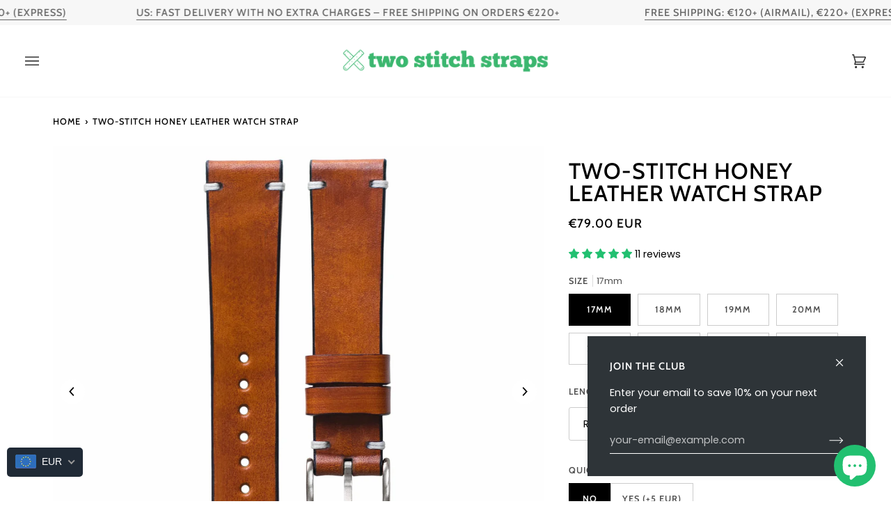

--- FILE ---
content_type: text/html; charset=utf-8
request_url: https://www.twostitchstraps.com/en-us/products/two-stitch-honey-leather-watch-strap
body_size: 67981
content:
<!doctype html>




<html class="no-js" lang="en" ><head>
  <meta charset="utf-8">
  <meta http-equiv="X-UA-Compatible" content="IE=edge,chrome=1">
  <meta name="viewport" content="width=device-width,initial-scale=1,viewport-fit=cover">
  <meta name="theme-color" content="#585e71"><link rel="canonical" href="https://www.twostitchstraps.com/en-us/products/two-stitch-honey-leather-watch-strap"><!-- ======================= Pipeline Theme V6.4 ========================= -->

  <link rel="preconnect" href="https://cdn.shopify.com" crossorigin>
  <link rel="preconnect" href="https://fonts.shopify.com" crossorigin>
  <link rel="preconnect" href="https://monorail-edge.shopifysvc.com" crossorigin>


  <link rel="preload" href="//www.twostitchstraps.com/cdn/shop/t/49/assets/lazysizes.js?v=111431644619468174291678465838" as="script">
  <link rel="preload" href="//www.twostitchstraps.com/cdn/shop/t/49/assets/vendor.js?v=44964542964703642421678465838" as="script">
  <link rel="preload" href="//www.twostitchstraps.com/cdn/shop/t/49/assets/theme.dev.js?v=138846383031300613441682067039" as="script">
  <link rel="preload" href="//www.twostitchstraps.com/cdn/shop/t/49/assets/theme.css?v=179144775518061614911715863420" as="style">

  
<link rel="preload" as="image" 
      href="//www.twostitchstraps.com/cdn/shop/products/Two-Stitch-Honey-Leather-Watch-Strap-1_small.jpg?v=1664522610" 
      srcset="//www.twostitchstraps.com/cdn/shop/products/Two-Stitch-Honey-Leather-Watch-Strap-1_550x.jpg?v=1664522610 550w,//www.twostitchstraps.com/cdn/shop/products/Two-Stitch-Honey-Leather-Watch-Strap-1_1100x.jpg?v=1664522610 1100w,//www.twostitchstraps.com/cdn/shop/products/Two-Stitch-Honey-Leather-Watch-Strap-1_1680x.jpg?v=1664522610 1680w,//www.twostitchstraps.com/cdn/shop/products/Two-Stitch-Honey-Leather-Watch-Strap-1_2048x.jpg?v=1664522610 2048w,//www.twostitchstraps.com/cdn/shop/products/Two-Stitch-Honey-Leather-Watch-Strap-1.jpg?v=1664522610 2048w"
      sizes="(min-width: 768px), 50vw, 
             100vw">
  
<link rel="shortcut icon" href="//www.twostitchstraps.com/cdn/shop/files/favicon_32x32.png?v=1660745343" type="image/png"><!-- Title and description ================================================ -->
  
<!-- /snippets/social-meta-tags.liquid --><meta property="og:site_name" content="Two Stitch Straps">
<meta property="og:url" content="https://www.twostitchstraps.com/en-us/products/two-stitch-honey-leather-watch-strap">
<meta property="og:title" content="Two-Stitch Honey Leather Watch Strap">
<meta property="og:type" content="product">
<meta property="og:description" content="Two-Stitch Honey Leather Watch Strap is handmade out of the highest quality Italian calf leather by true watch enthusiasts."><meta property="og:price:amount" content="79.00">
  <meta property="og:price:currency" content="EUR">
      <meta property="og:image" content="http://www.twostitchstraps.com/cdn/shop/products/Two-Stitch-Honey-Leather-Watch-Strap-1.jpg?v=1664522610">
      <meta property="og:image:secure_url" content="https://www.twostitchstraps.com/cdn/shop/products/Two-Stitch-Honey-Leather-Watch-Strap-1.jpg?v=1664522610">
      <meta property="og:image:height" content="2048">
      <meta property="og:image:width" content="2048">
      <meta property="og:image" content="http://www.twostitchstraps.com/cdn/shop/files/Two-Stitch-Honey-Leather-Watch-Strap-Zenith-El-Primero-A386-MK1-1969.jpg?v=1762166507">
      <meta property="og:image:secure_url" content="https://www.twostitchstraps.com/cdn/shop/files/Two-Stitch-Honey-Leather-Watch-Strap-Zenith-El-Primero-A386-MK1-1969.jpg?v=1762166507">
      <meta property="og:image:height" content="2048">
      <meta property="og:image:width" content="2048">
      <meta property="og:image" content="http://www.twostitchstraps.com/cdn/shop/products/Two-Stitch-Honey-Leather-Watch-Strap-3-Rolex-Submariner-1680.jpg?v=1762166507">
      <meta property="og:image:secure_url" content="https://www.twostitchstraps.com/cdn/shop/products/Two-Stitch-Honey-Leather-Watch-Strap-3-Rolex-Submariner-1680.jpg?v=1762166507">
      <meta property="og:image:height" content="2048">
      <meta property="og:image:width" content="2048">
<meta property="twitter:image" content="http://www.twostitchstraps.com/cdn/shop/products/Two-Stitch-Honey-Leather-Watch-Strap-1_1200x1200.jpg?v=1664522610">

<meta name="twitter:site" content="@">
<meta name="twitter:card" content="summary_large_image">
<meta name="twitter:title" content="Two-Stitch Honey Leather Watch Strap">
<meta name="twitter:description" content="Two-Stitch Honey Leather Watch Strap is handmade out of the highest quality Italian calf leather by true watch enthusiasts."><!-- CSS ================================================================== -->
  
  <link href="//www.twostitchstraps.com/cdn/shop/t/49/assets/font-settings.css?v=94497347845111526481764067078" rel="stylesheet" type="text/css" media="all" />

  <!-- /snippets/css-variables.liquid -->


<style data-shopify>

:root {
/* ================ Spinner ================ */
--SPINNER: url(//www.twostitchstraps.com/cdn/shop/t/49/assets/spinner.gif?v=74017169589876499871678465838);


/* ================ Layout Variables ================ */






--LAYOUT-WIDTH: 1200px;
--LAYOUT-GUTTER: 20px;
--LAYOUT-GUTTER-OFFSET: -20px;
--NAV-GUTTER: 15px;
--LAYOUT-OUTER: 36px;

/* ================ Product video ================ */

--COLOR-VIDEO-BG: #f2f2f2;


/* ================ Color Variables ================ */

/* === Backgrounds ===*/
--COLOR-BG: #ffffff;
--COLOR-BG-ACCENT: #f7f7f7;

/* === Text colors ===*/
--COLOR-TEXT-DARK: #000000;
--COLOR-TEXT: #000000;
--COLOR-TEXT-LIGHT: #4d4d4d;

/* === Bright color ===*/
--COLOR-PRIMARY: #22c070;
--COLOR-PRIMARY-HOVER: #0b8a4a;
--COLOR-PRIMARY-FADE: rgba(34, 192, 112, 0.05);
--COLOR-PRIMARY-FADE-HOVER: rgba(34, 192, 112, 0.1);--COLOR-PRIMARY-OPPOSITE: #ffffff;

/* === Secondary/link Color ===*/
--COLOR-SECONDARY: #585e71;
--COLOR-SECONDARY-HOVER: #2d354f;
--COLOR-SECONDARY-FADE: rgba(88, 94, 113, 0.05);
--COLOR-SECONDARY-FADE-HOVER: rgba(88, 94, 113, 0.1);--COLOR-SECONDARY-OPPOSITE: #ffffff;

/* === Shades of grey ===*/
--COLOR-A5:  rgba(0, 0, 0, 0.05);
--COLOR-A10: rgba(0, 0, 0, 0.1);
--COLOR-A20: rgba(0, 0, 0, 0.2);
--COLOR-A35: rgba(0, 0, 0, 0.35);
--COLOR-A50: rgba(0, 0, 0, 0.5);
--COLOR-A80: rgba(0, 0, 0, 0.8);
--COLOR-A90: rgba(0, 0, 0, 0.9);
--COLOR-A95: rgba(0, 0, 0, 0.95);


/* ================ Inverted Color Variables ================ */

--INVERSE-BG: #2e3438;
--INVERSE-BG-ACCENT: #222324;

/* === Text colors ===*/
--INVERSE-TEXT-DARK: #ffffff;
--INVERSE-TEXT: #FFFFFF;
--INVERSE-TEXT-LIGHT: #c0c2c3;

/* === Bright color ===*/
--INVERSE-PRIMARY: #fcd8c8;
--INVERSE-PRIMARY-HOVER: #ffa278;
--INVERSE-PRIMARY-FADE: rgba(252, 216, 200, 0.05);
--INVERSE-PRIMARY-FADE-HOVER: rgba(252, 216, 200, 0.1);--INVERSE-PRIMARY-OPPOSITE: #000000;


/* === Second Color ===*/
--INVERSE-SECONDARY: #c6dae5;
--INVERSE-SECONDARY-HOVER: #86bcd9;
--INVERSE-SECONDARY-FADE: rgba(198, 218, 229, 0.05);
--INVERSE-SECONDARY-FADE-HOVER: rgba(198, 218, 229, 0.1);--INVERSE-SECONDARY-OPPOSITE: #000000;


/* === Shades of grey ===*/
--INVERSE-A5:  rgba(255, 255, 255, 0.05);
--INVERSE-A10: rgba(255, 255, 255, 0.1);
--INVERSE-A20: rgba(255, 255, 255, 0.2);
--INVERSE-A35: rgba(255, 255, 255, 0.3);
--INVERSE-A80: rgba(255, 255, 255, 0.8);
--INVERSE-A90: rgba(255, 255, 255, 0.9);
--INVERSE-A95: rgba(255, 255, 255, 0.95);


/* ================ Bright Color Variables ================ */

--BRIGHT-BG: #FFF9D9;
--BRIGHT-BG-ACCENT: #FFF333;

/* === Text colors ===*/
--BRIGHT-TEXT-DARK: #a1a1a1;
--BRIGHT-TEXT: #616161;
--BRIGHT-TEXT-LIGHT: #908f85;

/* === Bright color ===*/
--BRIGHT-PRIMARY: #EFBD1E;
--BRIGHT-PRIMARY-HOVER: #c19200;
--BRIGHT-PRIMARY-FADE: rgba(239, 189, 30, 0.05);
--BRIGHT-PRIMARY-FADE-HOVER: rgba(239, 189, 30, 0.1);--BRIGHT-PRIMARY-OPPOSITE: #000000;


/* === Second Color ===*/
--BRIGHT-SECONDARY: #E7B000;
--BRIGHT-SECONDARY-HOVER: #9b7600;
--BRIGHT-SECONDARY-FADE: rgba(231, 176, 0, 0.05);
--BRIGHT-SECONDARY-FADE-HOVER: rgba(231, 176, 0, 0.1);--BRIGHT-SECONDARY-OPPOSITE: #000000;


/* === Shades of grey ===*/
--BRIGHT-A5:  rgba(97, 97, 97, 0.05);
--BRIGHT-A10: rgba(97, 97, 97, 0.1);
--BRIGHT-A20: rgba(97, 97, 97, 0.2);
--BRIGHT-A35: rgba(97, 97, 97, 0.3);
--BRIGHT-A80: rgba(97, 97, 97, 0.8);
--BRIGHT-A90: rgba(97, 97, 97, 0.9);
--BRIGHT-A95: rgba(97, 97, 97, 0.95);


/* === Account Bar ===*/
--COLOR-ANNOUNCEMENT-BG: #f7f7f7;
--COLOR-ANNOUNCEMENT-TEXT: #656565;

/* === Nav and dropdown link background ===*/
--COLOR-NAV: #ffffff;
--COLOR-NAV-TEXT: #333333;
--COLOR-NAV-TEXT-DARK: #0e0c0c;
--COLOR-NAV-TEXT-LIGHT: #707070;
--COLOR-NAV-BORDER: #f7f7f7;
--COLOR-NAV-A10: rgba(51, 51, 51, 0.1);
--COLOR-NAV-A50: rgba(51, 51, 51, 0.5);
--COLOR-HIGHLIGHT-LINK: #d2815f;

/* === Site Footer ===*/
--COLOR-FOOTER-BG: #ffffff;
--COLOR-FOOTER-TEXT: #22c070;
--COLOR-FOOTER-A5: rgba(34, 192, 112, 0.05);
--COLOR-FOOTER-A15: rgba(34, 192, 112, 0.15);
--COLOR-FOOTER-A90: rgba(34, 192, 112, 0.9);

/* === Sub-Footer ===*/
--COLOR-SUB-FOOTER-BG: #f0f0f0;
--COLOR-SUB-FOOTER-TEXT: #656565;
--COLOR-SUB-FOOTER-A5: rgba(101, 101, 101, 0.05);
--COLOR-SUB-FOOTER-A15: rgba(101, 101, 101, 0.15);
--COLOR-SUB-FOOTER-A90: rgba(101, 101, 101, 0.9);

/* === Products ===*/
--PRODUCT-GRID-ASPECT-RATIO: 100%;

/* === Product badges ===*/
--COLOR-BADGE: #ffffff;
--COLOR-BADGE-TEXT: #656565;
--COLOR-BADGE-TEXT-HOVER: #8b8b8b;
--COLOR-BADGE-HAIRLINE: #f7f7f7;

/* === Product item slider ===*/--COLOR-PRODUCT-SLIDER: #ffffff;--COLOR-PRODUCT-SLIDER-OPPOSITE: rgba(13, 13, 13, 0.06);/* === disabled form colors ===*/
--COLOR-DISABLED-BG: #e6e6e6;
--COLOR-DISABLED-TEXT: #a6a6a6;

--INVERSE-DISABLED-BG: #43484c;
--INVERSE-DISABLED-TEXT: #777b7e;

/* === Button Radius === */
--BUTTON-RADIUS: 0px;


/* ================ Typography ================ */

--FONT-STACK-BODY: Poppins, sans-serif;
--FONT-STYLE-BODY: normal;
--FONT-WEIGHT-BODY: 400;
--FONT-WEIGHT-BODY-BOLD: 500;
--FONT-ADJUST-BODY: 1.0;

--FONT-STACK-HEADING: Cabin, sans-serif;
--FONT-STYLE-HEADING: normal;
--FONT-WEIGHT-HEADING: 500;
--FONT-WEIGHT-HEADING-BOLD: 600;
--FONT-ADJUST-HEADING: 1.0;

  --FONT-HEADING-SPACE: 1px;
  --FONT-HEADING-CAPS: uppercase;

--FONT-STACK-ACCENT: Cabin, sans-serif;
--FONT-STYLE-ACCENT: normal;
--FONT-WEIGHT-ACCENT: 500;
--FONT-WEIGHT-ACCENT-BOLD: 600;
--FONT-ADJUST-ACCENT: 1.0;
--FONT-SPACING-ACCENT: 1px;

--FONT-STACK-NAV: Cabin, sans-serif;
--FONT-STYLE-NAV: normal;
--FONT-ADJUST-NAV: 1.0;

--FONT-WEIGHT-NAV: 500;
--FONT-WEIGHT-NAV-BOLD: 600;


--ICO-SELECT: url('//www.twostitchstraps.com/cdn/shop/t/49/assets/ico-select.svg?v=161322774361156881761678465838');

/* ================ Photo correction ================ */
--PHOTO-CORRECTION: 100%;



}

</style>

  <link href="//www.twostitchstraps.com/cdn/shop/t/49/assets/theme.css?v=179144775518061614911715863420" rel="stylesheet" type="text/css" media="all" />

  <script>
    document.documentElement.className = document.documentElement.className.replace('no-js', 'js');
    let root = '/en-us';
    if (root[root.length - 1] !== '/') {
      root = `${root}/`;
    }
    var theme = {
      routes: {
        root_url: root,
        cart: '/en-us/cart',
        cart_add_url: '/en-us/cart/add',
        product_recommendations_url: '/en-us/recommendations/products',
        account_addresses_url: '/en-us/account/addresses'
      },
      assets: {
        photoswipe: '//www.twostitchstraps.com/cdn/shop/t/49/assets/photoswipe.js?v=162613001030112971491678465838',
        smoothscroll: '//www.twostitchstraps.com/cdn/shop/t/49/assets/smoothscroll.js?v=37906625415260927261678465838',
        swatches: '//www.twostitchstraps.com/cdn/shop/t/49/assets/swatches.json?v=10992405507192091291687338834',
        noImage: '//www.twostitchstraps.com/cdn/shopifycloud/storefront/assets/no-image-2048-a2addb12.gif',
        base: '//www.twostitchstraps.com/cdn/shop/t/49/assets/'
      },
      strings: {
        swatchesKey: "Color, Colour",     
        addToCart: "Add to Cart",
        estimateShipping: "Estimate shipping",
        noShippingAvailable: "We do not ship to this destination.",
        free: "Free",
        from: "From",
        preOrder: "Pre-order",
        soldOut: "Sold Out",
        sale: "Sale",
        subscription: "Subscription",
        unavailable: "Unavailable",
        unitPrice: "Unit price",
        unitPriceSeparator: "per",        
        stockout: "All available stock is in cart",
        products: "Products",
        pages: "Pages",
        collections: "Collections",
        resultsFor: "Results for",
        noResultsFor: "No results for",
        articles: "Articles"
      },
      settings: {
        badge_sale_type: "dollar",
        search_products: true,
        search_collections: true,
        search_pages: true,
        search_articles: true,
        animate_hover: true,
        animate_scroll: true
      },
      info: {
        name: 'pipeline'
      },
      version: '6.4.0',
      moneyFormat: "\u003cspan class=money\u003e€{{amount}}\u003c\/span\u003e",
      shopCurrency: "EUR",
      currencyCode: ''
    }
    let windowInnerHeight = window.innerHeight;
    document.documentElement.style.setProperty('--full-screen', `${windowInnerHeight}px`);
    document.documentElement.style.setProperty('--three-quarters', `${windowInnerHeight * 0.75}px`);
    document.documentElement.style.setProperty('--two-thirds', `${windowInnerHeight * 0.66}px`);
    document.documentElement.style.setProperty('--one-half', `${windowInnerHeight * 0.5}px`);
    document.documentElement.style.setProperty('--one-third', `${windowInnerHeight * 0.33}px`);
    document.documentElement.style.setProperty('--one-fifth', `${windowInnerHeight * 0.2}px`);

    window.lazySizesConfig = window.lazySizesConfig || {};
    window.lazySizesConfig.loadHidden = false;
  </script><!-- Theme Javascript ============================================================== -->
  <script src="//www.twostitchstraps.com/cdn/shop/t/49/assets/lazysizes.js?v=111431644619468174291678465838" async="async"></script>
  <script src="//www.twostitchstraps.com/cdn/shop/t/49/assets/vendor.js?v=44964542964703642421678465838" defer="defer"></script>
  <script src="//www.twostitchstraps.com/cdn/shop/t/49/assets/theme.dev.js?v=138846383031300613441682067039" defer="defer"></script>

  <script>
    (function () {
      function onPageShowEvents() {
        if ('requestIdleCallback' in window) {
          requestIdleCallback(initCartEvent)
        } else {
          initCartEvent()
        }
        function initCartEvent(){
          document.documentElement.dispatchEvent(new CustomEvent('theme:cart:init', {
            bubbles: true
          }));
        }
      };
      window.onpageshow = onPageShowEvents;
    })();
  </script>

  <script type="text/javascript">
    if (window.MSInputMethodContext && document.documentMode) {
      var scripts = document.getElementsByTagName('script')[0];
      var polyfill = document.createElement("script");
      polyfill.defer = true;
      polyfill.src = "//www.twostitchstraps.com/cdn/shop/t/49/assets/ie11.js?v=144489047535103983231678465838";

      scripts.parentNode.insertBefore(polyfill, scripts);
    }
  </script>

  <!-- Shopify app scripts =========================================================== -->
  <script>window.performance && window.performance.mark && window.performance.mark('shopify.content_for_header.start');</script><meta id="shopify-digital-wallet" name="shopify-digital-wallet" content="/14149146/digital_wallets/dialog">
<meta name="shopify-checkout-api-token" content="9e0fffbfc7a2b8bc1d1f1aa2bf23645d">
<meta id="in-context-paypal-metadata" data-shop-id="14149146" data-venmo-supported="false" data-environment="production" data-locale="en_US" data-paypal-v4="true" data-currency="EUR">
<link rel="alternate" hreflang="x-default" href="https://www.twostitchstraps.com/products/two-stitch-honey-leather-watch-strap">
<link rel="alternate" hreflang="en" href="https://www.twostitchstraps.com/products/two-stitch-honey-leather-watch-strap">
<link rel="alternate" hreflang="en-US" href="https://www.twostitchstraps.com/en-us/products/two-stitch-honey-leather-watch-strap">
<link rel="alternate" type="application/json+oembed" href="https://www.twostitchstraps.com/en-us/products/two-stitch-honey-leather-watch-strap.oembed">
<script async="async" src="/checkouts/internal/preloads.js?locale=en-US"></script>
<script id="shopify-features" type="application/json">{"accessToken":"9e0fffbfc7a2b8bc1d1f1aa2bf23645d","betas":["rich-media-storefront-analytics"],"domain":"www.twostitchstraps.com","predictiveSearch":true,"shopId":14149146,"locale":"en"}</script>
<script>var Shopify = Shopify || {};
Shopify.shop = "twostitchstraps.myshopify.com";
Shopify.locale = "en";
Shopify.currency = {"active":"EUR","rate":"1.0"};
Shopify.country = "US";
Shopify.theme = {"name":"Theme Support Pipeline","id":145224433960,"schema_name":"Pipeline","schema_version":"6.4.0","theme_store_id":739,"role":"main"};
Shopify.theme.handle = "null";
Shopify.theme.style = {"id":null,"handle":null};
Shopify.cdnHost = "www.twostitchstraps.com/cdn";
Shopify.routes = Shopify.routes || {};
Shopify.routes.root = "/en-us/";</script>
<script type="module">!function(o){(o.Shopify=o.Shopify||{}).modules=!0}(window);</script>
<script>!function(o){function n(){var o=[];function n(){o.push(Array.prototype.slice.apply(arguments))}return n.q=o,n}var t=o.Shopify=o.Shopify||{};t.loadFeatures=n(),t.autoloadFeatures=n()}(window);</script>
<script id="shop-js-analytics" type="application/json">{"pageType":"product"}</script>
<script defer="defer" async type="module" src="//www.twostitchstraps.com/cdn/shopifycloud/shop-js/modules/v2/client.init-shop-cart-sync_BdyHc3Nr.en.esm.js"></script>
<script defer="defer" async type="module" src="//www.twostitchstraps.com/cdn/shopifycloud/shop-js/modules/v2/chunk.common_Daul8nwZ.esm.js"></script>
<script type="module">
  await import("//www.twostitchstraps.com/cdn/shopifycloud/shop-js/modules/v2/client.init-shop-cart-sync_BdyHc3Nr.en.esm.js");
await import("//www.twostitchstraps.com/cdn/shopifycloud/shop-js/modules/v2/chunk.common_Daul8nwZ.esm.js");

  window.Shopify.SignInWithShop?.initShopCartSync?.({"fedCMEnabled":true,"windoidEnabled":true});

</script>
<script>(function() {
  var isLoaded = false;
  function asyncLoad() {
    if (isLoaded) return;
    isLoaded = true;
    var urls = ["https:\/\/cdn.shopify.com\/s\/javascripts\/currencies.js?shop=twostitchstraps.myshopify.com","https:\/\/shopify.covet.pics\/covet-pics-widget-inject.js?shop=twostitchstraps.myshopify.com","https:\/\/swift.perfectapps.io\/store\/assets\/dist\/js\/main.min.js?v=1_1659892257\u0026shop=twostitchstraps.myshopify.com","https:\/\/seo.apps.avada.io\/scripttag\/avada-seo-installed.js?shop=twostitchstraps.myshopify.com"];
    for (var i = 0; i < urls.length; i++) {
      var s = document.createElement('script');
      s.type = 'text/javascript';
      s.async = true;
      s.src = urls[i];
      var x = document.getElementsByTagName('script')[0];
      x.parentNode.insertBefore(s, x);
    }
  };
  if(window.attachEvent) {
    window.attachEvent('onload', asyncLoad);
  } else {
    window.addEventListener('load', asyncLoad, false);
  }
})();</script>
<script id="__st">var __st={"a":14149146,"offset":3600,"reqid":"19b4bb91-d7b0-498c-a06e-786be0d9f4fe-1769002833","pageurl":"www.twostitchstraps.com\/en-us\/products\/two-stitch-honey-leather-watch-strap","u":"93417e892929","p":"product","rtyp":"product","rid":8329494727};</script>
<script>window.ShopifyPaypalV4VisibilityTracking = true;</script>
<script id="captcha-bootstrap">!function(){'use strict';const t='contact',e='account',n='new_comment',o=[[t,t],['blogs',n],['comments',n],[t,'customer']],c=[[e,'customer_login'],[e,'guest_login'],[e,'recover_customer_password'],[e,'create_customer']],r=t=>t.map((([t,e])=>`form[action*='/${t}']:not([data-nocaptcha='true']) input[name='form_type'][value='${e}']`)).join(','),a=t=>()=>t?[...document.querySelectorAll(t)].map((t=>t.form)):[];function s(){const t=[...o],e=r(t);return a(e)}const i='password',u='form_key',d=['recaptcha-v3-token','g-recaptcha-response','h-captcha-response',i],f=()=>{try{return window.sessionStorage}catch{return}},m='__shopify_v',_=t=>t.elements[u];function p(t,e,n=!1){try{const o=window.sessionStorage,c=JSON.parse(o.getItem(e)),{data:r}=function(t){const{data:e,action:n}=t;return t[m]||n?{data:e,action:n}:{data:t,action:n}}(c);for(const[e,n]of Object.entries(r))t.elements[e]&&(t.elements[e].value=n);n&&o.removeItem(e)}catch(o){console.error('form repopulation failed',{error:o})}}const l='form_type',E='cptcha';function T(t){t.dataset[E]=!0}const w=window,h=w.document,L='Shopify',v='ce_forms',y='captcha';let A=!1;((t,e)=>{const n=(g='f06e6c50-85a8-45c8-87d0-21a2b65856fe',I='https://cdn.shopify.com/shopifycloud/storefront-forms-hcaptcha/ce_storefront_forms_captcha_hcaptcha.v1.5.2.iife.js',D={infoText:'Protected by hCaptcha',privacyText:'Privacy',termsText:'Terms'},(t,e,n)=>{const o=w[L][v],c=o.bindForm;if(c)return c(t,g,e,D).then(n);var r;o.q.push([[t,g,e,D],n]),r=I,A||(h.body.append(Object.assign(h.createElement('script'),{id:'captcha-provider',async:!0,src:r})),A=!0)});var g,I,D;w[L]=w[L]||{},w[L][v]=w[L][v]||{},w[L][v].q=[],w[L][y]=w[L][y]||{},w[L][y].protect=function(t,e){n(t,void 0,e),T(t)},Object.freeze(w[L][y]),function(t,e,n,w,h,L){const[v,y,A,g]=function(t,e,n){const i=e?o:[],u=t?c:[],d=[...i,...u],f=r(d),m=r(i),_=r(d.filter((([t,e])=>n.includes(e))));return[a(f),a(m),a(_),s()]}(w,h,L),I=t=>{const e=t.target;return e instanceof HTMLFormElement?e:e&&e.form},D=t=>v().includes(t);t.addEventListener('submit',(t=>{const e=I(t);if(!e)return;const n=D(e)&&!e.dataset.hcaptchaBound&&!e.dataset.recaptchaBound,o=_(e),c=g().includes(e)&&(!o||!o.value);(n||c)&&t.preventDefault(),c&&!n&&(function(t){try{if(!f())return;!function(t){const e=f();if(!e)return;const n=_(t);if(!n)return;const o=n.value;o&&e.removeItem(o)}(t);const e=Array.from(Array(32),(()=>Math.random().toString(36)[2])).join('');!function(t,e){_(t)||t.append(Object.assign(document.createElement('input'),{type:'hidden',name:u})),t.elements[u].value=e}(t,e),function(t,e){const n=f();if(!n)return;const o=[...t.querySelectorAll(`input[type='${i}']`)].map((({name:t})=>t)),c=[...d,...o],r={};for(const[a,s]of new FormData(t).entries())c.includes(a)||(r[a]=s);n.setItem(e,JSON.stringify({[m]:1,action:t.action,data:r}))}(t,e)}catch(e){console.error('failed to persist form',e)}}(e),e.submit())}));const S=(t,e)=>{t&&!t.dataset[E]&&(n(t,e.some((e=>e===t))),T(t))};for(const o of['focusin','change'])t.addEventListener(o,(t=>{const e=I(t);D(e)&&S(e,y())}));const B=e.get('form_key'),M=e.get(l),P=B&&M;t.addEventListener('DOMContentLoaded',(()=>{const t=y();if(P)for(const e of t)e.elements[l].value===M&&p(e,B);[...new Set([...A(),...v().filter((t=>'true'===t.dataset.shopifyCaptcha))])].forEach((e=>S(e,t)))}))}(h,new URLSearchParams(w.location.search),n,t,e,['guest_login'])})(!1,!0)}();</script>
<script integrity="sha256-4kQ18oKyAcykRKYeNunJcIwy7WH5gtpwJnB7kiuLZ1E=" data-source-attribution="shopify.loadfeatures" defer="defer" src="//www.twostitchstraps.com/cdn/shopifycloud/storefront/assets/storefront/load_feature-a0a9edcb.js" crossorigin="anonymous"></script>
<script data-source-attribution="shopify.dynamic_checkout.dynamic.init">var Shopify=Shopify||{};Shopify.PaymentButton=Shopify.PaymentButton||{isStorefrontPortableWallets:!0,init:function(){window.Shopify.PaymentButton.init=function(){};var t=document.createElement("script");t.src="https://www.twostitchstraps.com/cdn/shopifycloud/portable-wallets/latest/portable-wallets.en.js",t.type="module",document.head.appendChild(t)}};
</script>
<script data-source-attribution="shopify.dynamic_checkout.buyer_consent">
  function portableWalletsHideBuyerConsent(e){var t=document.getElementById("shopify-buyer-consent"),n=document.getElementById("shopify-subscription-policy-button");t&&n&&(t.classList.add("hidden"),t.setAttribute("aria-hidden","true"),n.removeEventListener("click",e))}function portableWalletsShowBuyerConsent(e){var t=document.getElementById("shopify-buyer-consent"),n=document.getElementById("shopify-subscription-policy-button");t&&n&&(t.classList.remove("hidden"),t.removeAttribute("aria-hidden"),n.addEventListener("click",e))}window.Shopify?.PaymentButton&&(window.Shopify.PaymentButton.hideBuyerConsent=portableWalletsHideBuyerConsent,window.Shopify.PaymentButton.showBuyerConsent=portableWalletsShowBuyerConsent);
</script>
<script>
  function portableWalletsCleanup(e){e&&e.src&&console.error("Failed to load portable wallets script "+e.src);var t=document.querySelectorAll("shopify-accelerated-checkout .shopify-payment-button__skeleton, shopify-accelerated-checkout-cart .wallet-cart-button__skeleton"),e=document.getElementById("shopify-buyer-consent");for(let e=0;e<t.length;e++)t[e].remove();e&&e.remove()}function portableWalletsNotLoadedAsModule(e){e instanceof ErrorEvent&&"string"==typeof e.message&&e.message.includes("import.meta")&&"string"==typeof e.filename&&e.filename.includes("portable-wallets")&&(window.removeEventListener("error",portableWalletsNotLoadedAsModule),window.Shopify.PaymentButton.failedToLoad=e,"loading"===document.readyState?document.addEventListener("DOMContentLoaded",window.Shopify.PaymentButton.init):window.Shopify.PaymentButton.init())}window.addEventListener("error",portableWalletsNotLoadedAsModule);
</script>

<script type="module" src="https://www.twostitchstraps.com/cdn/shopifycloud/portable-wallets/latest/portable-wallets.en.js" onError="portableWalletsCleanup(this)" crossorigin="anonymous"></script>
<script nomodule>
  document.addEventListener("DOMContentLoaded", portableWalletsCleanup);
</script>

<script id='scb4127' type='text/javascript' async='' src='https://www.twostitchstraps.com/cdn/shopifycloud/privacy-banner/storefront-banner.js'></script><link id="shopify-accelerated-checkout-styles" rel="stylesheet" media="screen" href="https://www.twostitchstraps.com/cdn/shopifycloud/portable-wallets/latest/accelerated-checkout-backwards-compat.css" crossorigin="anonymous">
<style id="shopify-accelerated-checkout-cart">
        #shopify-buyer-consent {
  margin-top: 1em;
  display: inline-block;
  width: 100%;
}

#shopify-buyer-consent.hidden {
  display: none;
}

#shopify-subscription-policy-button {
  background: none;
  border: none;
  padding: 0;
  text-decoration: underline;
  font-size: inherit;
  cursor: pointer;
}

#shopify-subscription-policy-button::before {
  box-shadow: none;
}

      </style>

<script>window.performance && window.performance.mark && window.performance.mark('shopify.content_for_header.end');</script>
  <script src="https://cdn.jsdelivr.net/npm/@fancyapps/ui@4.0/dist/fancybox.umd.js"></script>       
  <link
      rel="stylesheet"
      href="https://cdn.jsdelivr.net/npm/@fancyapps/ui@4.0/dist/fancybox.css"
  />
 
 <script>
 let ps_apiURI = "https://swift-api.perfectapps.io/api";
 let ps_storeUrl = "https://swift.perfectapps.io";
 let ps_productId = "8329494727";
 </script> 
  
 
    <!-- Reddit Pixel -->
    <script>
    !function(w,d){if(!w.rdt){var p=w.rdt=function(){p.sendEvent?p.sendEvent.apply(p,arguments):p.callQueue.push(arguments)};p.callQueue=[];var t=d.createElement("script");t.src="https://www.redditstatic.com/ads/pixel.js",t.async=!0;var s=d.getElementsByTagName("script")[0];s.parentNode.insertBefore(t,s)}}(window,document);rdt('init','t2_mf63ttj', {"optOut":false,"useDecimalCurrencyValues":true,"email":"info@twostitchstraps.com"});rdt('track', 'PageVisit');
    </script>
    <!-- DO NOT MODIFY UNLESS TO REPLACE A USER IDENTIFIER -->
    <!-- End Reddit Pixel -->
 <!-- BEGIN app block: shopify://apps/king-product-options-variant/blocks/app-embed/ce104259-52b1-4720-9ecf-76b34cae0401 -->
    
        <!-- BEGIN app snippet: option.v1 --><link href="//cdn.shopify.com/extensions/019b4e43-a383-7f0c-979c-7303d462adcd/king-product-options-variant-70/assets/ymq-option.css" rel="stylesheet" type="text/css" media="all" />
<link async href='https://option.ymq.cool/option/bottom.css' rel='stylesheet'> 
<style id="ymq-jsstyle"></style>
<script data-asyncLoad='asyncLoad' data-mbAt2ktK3Dmszf6K="mbAt2ktK3Dmszf6K">
    window.best_option = window.best_option || {}; 

    best_option.shop = `twostitchstraps.myshopify.com`; 

    best_option.page = `product`; 

    best_option.ymq_option_branding = {}; 
      
        best_option.ymq_option_branding = {"button":{"--button-border-color":"#000000","--button-border-checked-color":"#000000","--button-border-disabled-color":"#000000","--button-background-color":"#FFFFFF","--button-background-checked-color":"#000000","--button-background-disabled-color":"#FFFFFF","--button-font-color":"#000000","--button-font-checked-color":"#FFFFFF","--button-font-disabled-color":"#CCCCCC","--button-margin-u-d":"4","--button-margin-l-r":"0","--button-padding-u-d":"10","--button-padding-l-r":"16","--button-font-size":"12","--button-line-height":"20","--button-border-radius":"0"},"radio":{"--radio-border-color":"#BBC1E1","--radio-border-checked-color":"#BBC1E1","--radio-border-disabled-color":"#BBC1E1","--radio-border-hover-color":"#BBC1E1","--radio-background-color":"#FFFFFF","--radio-background-checked-color":"#275EFE","--radio-background-disabled-color":"#E1E6F9","--radio-background-hover-color":"#FFFFFF","--radio-inner-color":"#E1E6F9","--radio-inner-checked-color":"#FFFFFF","--radio-inner-disabled-color":"#FFFFFF"},"input":{"--input-background-checked-color":"#FFFFFF","--input-background-color":"#FFFFFF","--input-border-checked-color":"#000000","--input-border-color":"#717171","--input-font-checked-color":"#000000","--input-font-color":"#000000","--input-border-radius":"4","--input-font-size":"14","--input-padding-l-r":"16","--input-padding-u-d":"9","--input-width":"100","--input-max-width":"400"},"select":{"--select-border-color":"#000000","--select-border-checked-color":"#000000","--select-background-color":"#FFFFFF","--select-background-checked-color":"#FFFFFF","--select-font-color":"#000000","--select-font-checked-color":"#000000","--select-option-background-color":"#FFFFFF","--select-option-background-checked-color":"#F5F9FF","--select-option-background-disabled-color":"#FFFFFF","--select-option-font-color":"#000000","--select-option-font-checked-color":"#000000","--select-option-font-disabled-color":"#CCCCCC","--select-padding-u-d":"9","--select-padding-l-r":"16","--select-option-padding-u-d":"9","--select-option-padding-l-r":"16","--select-width":"100","--select-max-width":"400","--select-font-size":"14","--select-border-radius":"0"},"multiple":{"--multiple-background-color":"#F5F9FF","--multiple-font-color":"#000000","--multiple-padding-u-d":"2","--multiple-padding-l-r":"8","--multiple-font-size":"12","--multiple-border-radius":"0"},"img":{"--img-border-color":"#E1E1E1","--img-border-checked-color":"#000000","--img-border-disabled-color":"#000000","--img-width":"50","--img-height":"50","--img-margin-u-d":"2","--img-margin-l-r":"2","--img-border-radius":"4"},"upload":{"--upload-background-color":"#409EFF","--upload-font-color":"#FFFFFF","--upload-border-color":"#409EFF","--upload-padding-u-d":"12","--upload-padding-l-r":"20","--upload-font-size":"12","--upload-border-radius":"4"},"cart":{"--cart-border-color":"#000000","--buy-border-color":"#000000","--cart-border-hover-color":"#000000","--buy-border-hover-color":"#000000","--cart-background-color":"#000000","--buy-background-color":"#000000","--cart-background-hover-color":"#000000","--buy-background-hover-color":"#000000","--cart-font-color":"#FFFFFF","--buy-font-color":"#FFFFFF","--cart-font-hover-color":"#FFFFFF","--buy-font-hover-color":"#FFFFFF","--cart-padding-u-d":"12","--cart-padding-l-r":"16","--buy-padding-u-d":"12","--buy-padding-l-r":"16","--cart-margin-u-d":"4","--cart-margin-l-r":"0","--buy-margin-u-d":"4","--buy-margin-l-r":"0","--cart-width":"100","--cart-max-width":"800","--buy-width":"100","--buy-max-width":"800","--cart-font-size":"14","--cart-border-radius":"0","--buy-font-size":"14","--buy-border-radius":"0"},"quantity":{"--quantity-border-color":"#A6A3A3","--quantity-font-color":"#000000","--quantity-background-color":"#FFFFFF","--quantity-width":"150","--quantity-height":"40","--quantity-font-size":"14","--quantity-border-radius":"0"},"global":{"--global-title-color":"#000000","--global-help-color":"#000000","--global-error-color":"#DC3545","--global-title-font-size":"14","--global-help-font-size":"12","--global-error-font-size":"12","--global-margin-top":"0","--global-margin-bottom":"20","--global-margin-left":"0","--global-margin-right":"0","--global-title-margin-top":"0","--global-title-margin-bottom":"5","--global-title-margin-left":"0","--global-title-margin-right":"0","--global-help-margin-top":"5","--global-help-margin-bottom":"0","--global-help-margin-left":"0","--global-help-margin-right":"0","--global-error-margin-top":"5","--global-error-margin-bottom":"0","--global-error-margin-left":"0","--global-error-margin-right":"0"},"discount":{"--new-discount-normal-color":"#1878B9","--new-discount-error-color":"#E22120","--new-discount-layout":"flex-end"},"lan":{"require":"This is a required field.","email":"Please enter a valid email address.","phone":"Please enter the correct phone.","number":"Please enter an number.","integer":"Please enter an integer.","min_char":"Please enter no less than %s characters.","max_char":"Please enter no more than %s characters.","max_s":"Please choose less than %s options.","min_s":"Please choose more than %s options.","total_s":"Please choose %s options.","min":"Please enter no less than %s.","max":"Please enter no more than %s.","currency":"EUR","sold_out":"sold out","please_choose":"Please choose","add_to_cart":"ADD TO CART","buy_it_now":"BUY IT NOW","add_price_text":"Selection will add %s to the price","discount_code":"Discount code","application":"Apply","discount_error1":"Enter a valid discount code","discount_error2":"discount code isn't valid for the items in your cart"},"price":{"--price-border-color":"#000000","--price-background-color":"#FFFFFF","--price-font-color":"#000000","--price-price-font-color":"#03de90","--price-padding-u-d":"9","--price-padding-l-r":"16","--price-width":"100","--price-max-width":"400","--price-font-size":"14","--price-border-radius":"0"},"extra":{"is_show":"0","plan":0,"quantity-box":"0","price-value":"3,4,15,6,16,7","variant-original-margin-bottom":"15","strong-dorp-down":0,"radio-unchecked":"0","img-option-bigger":"2","add-button-reload":"1","buy-now-new":"1","open-theme-buy-now":1,"open-theme-ajax-cart":1,"free_plan":0,"img_cdn":1,"timestamp":1664970611,"new":2,"id":"14149146","close":"0","free":"0","add-to-cart-form":".shopify-product-form","variant-not-disabled":"0","variant-id-dom":"","add-cart-form-number":".product__main__content","product-price-in-product-page":"","product-compare-at-price-in-product-page":"","hide-shopify-option":"","show-quantity":"","quantity-change":"","product-hide":"","product-show":"","product-add-to-cart":"","payment-button-hide":"","discount-before":"","cart-quantity-click-change":"","cart-quantity-change":"","check-out-button":"","variant-condition-label-class":"","variant-condition-value-parent-class":"","variant-condition-value-class":"","variant-condition-click-class":"","trigger-select":"","trigger-select-join":"","other-form-data":"0","bunow":"1","cart-ajax":"0","add-cart-url":"","theme-variant-class":".form__selectors,.product__block__variants","theme-variant-class-no":"","extra-style-code":"","variant-id-from":"0","trigger-option-dom":"","before_init_product":"","buildYmqDom_b":"","buildYmqDom_a":"","replaceDomPrice_b":"","replaceDomPrice_a":"","buildFormData_b":"","buildFormData_a":"","doAddCart_before_validate":"","doAddCart_after_validate":"","doAddCart_before_getAjaxData":"","doAddCart_after_getAjaxData":"","doAddCart_success":"","doAddCart_error":"","variant-original":"1","customecss":".ymq_lable {\n\tfont-family: var(--FONT-STACK-ACCENT);\n    font-weight: var(--FONT-WEIGHT-ACCENT);\n    font-style: var(--FONT-STYLE-ACCENT);\n    text-transform: uppercase;\n    letter-spacing: 1px;\n    font-weight: var(--FONT-WEIGHT-ACCENT-BOLD);\n    font-size: calc(12px * var(--FONT-ADJUST-ACCENT));\n    opacity: .7;\n    padding-right: 6px;\n    margin-right: 5px;\n    border-right: 1px solid var(--border);\n}\n\n.ymq_option_text_span {\n    opacity: .7;\n    font-weight: var(--FONT-WEIGHT-BODY);\n    font-size: calc(var(--font-3) * var(--FONT-ADJUST-BODY));\n}\n\n\n.ymq-options-button-label {\n\tborder: 1px solid rgba(0, 0, 0, 0.2) !important;\n  \tborder-radius: 0px !import;\n}\n\n.ymq-options-button-input:checked+label {\n  \tfont-size: 12px;\n    font-weight: bold;\n    font-family: var(--FONT-STACK-ACCENT);\n    font-style: var(--FONT-STYLE-ACCENT);\n    text-transform: uppercase;\n}\n\n.ymq-options-button-input:not(:checked)+label {\n  \tfont-size: 12px;\n    font-weight: bold;\n    font-family: var(--FONT-STACK-ACCENT);\n    font-style: var(--FONT-STYLE-ACCENT);\n    text-transform: uppercase;\n \topacity: .7;\n}\n\n.ymq-options-button-label {\n  \tmargin-right: 4px !important;\n}\n\n.ymq_custome_text {\n\tpadding-top: 20px;\n}\n\n.ymq-box {\n  \tmargin-top: 30px;\n}","init-variant-type":"1","make-sku":0},"original-select":{"--no-strong-color":"#000000","--no-strong-color-focus":"#000000","--no-strong-background":"#FFFFFF","--no-strong-background-focus":"#FFFFFF","--no-strong-padding-t":"13","--no-strong-padding-b":"13","--no-strong-padding-l":"8","--no-strong-padding-r":"22","--no-strong-min-height":"36","--no-strong-line-height":"1.2","--no-strong-max-width":"400","--no-strong-border":"1","--no-strong-border-radius":"4","--no-strong-border-color":"#A0A0A0","--no-strong-border-color-focus":"#A0A0A0"}}; 
     
        
    best_option.product = {"id":8329494727,"title":"Two-Stitch Honey Leather Watch Strap","handle":"two-stitch-honey-leather-watch-strap","description":"\u003cp style=\"text-align: left;\" data-mce-fragment=\"1\"\u003e\u003cspan style=\"color: #22c070;\"\u003e\u003cstrong\u003e\u003c\/strong\u003e\u003c\/span\u003eTwo-Stitch Honey Leather Watch Strap is handmade out of the highest quality Italian calf leather by true watch enthusiasts. With its rich honey color and sealed contrasting edges, this strap is a perfect fit for any vintage or vintage style watch regardless of the dial color. \u003c\/p\u003e\n\u003cp\u003eOur intention was to create a robust and durable strap which will develop a beautiful patina over time, and only get better with age. Only traditional manufacturing methods were used, along with natural tannins and wax. Each strap is unique and small variances may occur as a normal part of the handmade manufacturing process.\u003c\/p\u003e\n\u003cp\u003e\u003cem data-mce-fragment=\"1\"\u003e\u003cspan data-mce-fragment=\"1\"\u003e\u003cstrong\u003ePlease note\u003c\/strong\u003e: Our products are completely handmade in a time-consuming process. Each strap is made to order, so there is a lead time of 10 business days.\u003c\/span\u003e\u003c\/em\u003e\u003c\/p\u003e","published_at":"2016-08-02T17:25:00+02:00","created_at":"2016-08-05T19:34:23+02:00","vendor":"Two Stitch Straps","type":"Straps","tags":["18mm","20mm","22mm","brown","honey","leather","omega","rolex","strap","vintage","watch"],"price":7900,"price_min":7900,"price_max":8400,"available":true,"price_varies":true,"compare_at_price":null,"compare_at_price_min":0,"compare_at_price_max":0,"compare_at_price_varies":false,"variants":[{"id":48251046723880,"title":"17mm \/ Regular (120\/80mm) \/ No","option1":"17mm","option2":"Regular (120\/80mm)","option3":"No","sku":null,"requires_shipping":true,"taxable":false,"featured_image":null,"available":true,"name":"Two-Stitch Honey Leather Watch Strap - 17mm \/ Regular (120\/80mm) \/ No","public_title":"17mm \/ Regular (120\/80mm) \/ No","options":["17mm","Regular (120\/80mm)","No"],"price":7900,"weight":20,"compare_at_price":null,"inventory_quantity":0,"inventory_management":null,"inventory_policy":"deny","barcode":"","requires_selling_plan":false,"selling_plan_allocations":[]},{"id":48251046756648,"title":"17mm \/ Regular (120\/80mm) \/ Yes (+5 EUR)","option1":"17mm","option2":"Regular (120\/80mm)","option3":"Yes (+5 EUR)","sku":null,"requires_shipping":true,"taxable":false,"featured_image":null,"available":true,"name":"Two-Stitch Honey Leather Watch Strap - 17mm \/ Regular (120\/80mm) \/ Yes (+5 EUR)","public_title":"17mm \/ Regular (120\/80mm) \/ Yes (+5 EUR)","options":["17mm","Regular (120\/80mm)","Yes (+5 EUR)"],"price":8400,"weight":20,"compare_at_price":null,"inventory_quantity":0,"inventory_management":null,"inventory_policy":"deny","barcode":"","requires_selling_plan":false,"selling_plan_allocations":[]},{"id":48251046789416,"title":"17mm \/ Medium (115\/75mm) \/ No","option1":"17mm","option2":"Medium (115\/75mm)","option3":"No","sku":null,"requires_shipping":true,"taxable":false,"featured_image":null,"available":true,"name":"Two-Stitch Honey Leather Watch Strap - 17mm \/ Medium (115\/75mm) \/ No","public_title":"17mm \/ Medium (115\/75mm) \/ No","options":["17mm","Medium (115\/75mm)","No"],"price":7900,"weight":20,"compare_at_price":null,"inventory_quantity":-1,"inventory_management":null,"inventory_policy":"deny","barcode":"","requires_selling_plan":false,"selling_plan_allocations":[]},{"id":48251046822184,"title":"17mm \/ Medium (115\/75mm) \/ Yes (+5 EUR)","option1":"17mm","option2":"Medium (115\/75mm)","option3":"Yes (+5 EUR)","sku":null,"requires_shipping":true,"taxable":false,"featured_image":null,"available":true,"name":"Two-Stitch Honey Leather Watch Strap - 17mm \/ Medium (115\/75mm) \/ Yes (+5 EUR)","public_title":"17mm \/ Medium (115\/75mm) \/ Yes (+5 EUR)","options":["17mm","Medium (115\/75mm)","Yes (+5 EUR)"],"price":8400,"weight":20,"compare_at_price":null,"inventory_quantity":0,"inventory_management":null,"inventory_policy":"deny","barcode":"","requires_selling_plan":false,"selling_plan_allocations":[]},{"id":48251046854952,"title":"17mm \/ Short (110\/70mm) \/ No","option1":"17mm","option2":"Short (110\/70mm)","option3":"No","sku":null,"requires_shipping":true,"taxable":false,"featured_image":null,"available":true,"name":"Two-Stitch Honey Leather Watch Strap - 17mm \/ Short (110\/70mm) \/ No","public_title":"17mm \/ Short (110\/70mm) \/ No","options":["17mm","Short (110\/70mm)","No"],"price":7900,"weight":20,"compare_at_price":null,"inventory_quantity":0,"inventory_management":null,"inventory_policy":"deny","barcode":"","requires_selling_plan":false,"selling_plan_allocations":[]},{"id":48251046887720,"title":"17mm \/ Short (110\/70mm) \/ Yes (+5 EUR)","option1":"17mm","option2":"Short (110\/70mm)","option3":"Yes (+5 EUR)","sku":null,"requires_shipping":true,"taxable":false,"featured_image":null,"available":true,"name":"Two-Stitch Honey Leather Watch Strap - 17mm \/ Short (110\/70mm) \/ Yes (+5 EUR)","public_title":"17mm \/ Short (110\/70mm) \/ Yes (+5 EUR)","options":["17mm","Short (110\/70mm)","Yes (+5 EUR)"],"price":8400,"weight":20,"compare_at_price":null,"inventory_quantity":0,"inventory_management":null,"inventory_policy":"deny","barcode":"","requires_selling_plan":false,"selling_plan_allocations":[]},{"id":26722256327,"title":"18mm \/ Regular (120\/80mm) \/ No","option1":"18mm","option2":"Regular (120\/80mm)","option3":"No","sku":null,"requires_shipping":true,"taxable":false,"featured_image":null,"available":true,"name":"Two-Stitch Honey Leather Watch Strap - 18mm \/ Regular (120\/80mm) \/ No","public_title":"18mm \/ Regular (120\/80mm) \/ No","options":["18mm","Regular (120\/80mm)","No"],"price":7900,"weight":20,"compare_at_price":null,"inventory_quantity":-80,"inventory_management":null,"inventory_policy":"deny","barcode":"","requires_selling_plan":false,"selling_plan_allocations":[]},{"id":39406701609033,"title":"18mm \/ Regular (120\/80mm) \/ Yes (+5 EUR)","option1":"18mm","option2":"Regular (120\/80mm)","option3":"Yes (+5 EUR)","sku":null,"requires_shipping":true,"taxable":false,"featured_image":null,"available":true,"name":"Two-Stitch Honey Leather Watch Strap - 18mm \/ Regular (120\/80mm) \/ Yes (+5 EUR)","public_title":"18mm \/ Regular (120\/80mm) \/ Yes (+5 EUR)","options":["18mm","Regular (120\/80mm)","Yes (+5 EUR)"],"price":8400,"weight":20,"compare_at_price":null,"inventory_quantity":-80,"inventory_management":null,"inventory_policy":"deny","barcode":"","requires_selling_plan":false,"selling_plan_allocations":[]},{"id":47578806649128,"title":"18mm \/ Medium (115\/75mm) \/ No","option1":"18mm","option2":"Medium (115\/75mm)","option3":"No","sku":null,"requires_shipping":true,"taxable":false,"featured_image":null,"available":true,"name":"Two-Stitch Honey Leather Watch Strap - 18mm \/ Medium (115\/75mm) \/ No","public_title":"18mm \/ Medium (115\/75mm) \/ No","options":["18mm","Medium (115\/75mm)","No"],"price":7900,"weight":20,"compare_at_price":null,"inventory_quantity":0,"inventory_management":null,"inventory_policy":"deny","barcode":"","requires_selling_plan":false,"selling_plan_allocations":[]},{"id":47578806681896,"title":"18mm \/ Medium (115\/75mm) \/ Yes (+5 EUR)","option1":"18mm","option2":"Medium (115\/75mm)","option3":"Yes (+5 EUR)","sku":null,"requires_shipping":true,"taxable":false,"featured_image":null,"available":true,"name":"Two-Stitch Honey Leather Watch Strap - 18mm \/ Medium (115\/75mm) \/ Yes (+5 EUR)","public_title":"18mm \/ Medium (115\/75mm) \/ Yes (+5 EUR)","options":["18mm","Medium (115\/75mm)","Yes (+5 EUR)"],"price":8400,"weight":20,"compare_at_price":null,"inventory_quantity":0,"inventory_management":null,"inventory_policy":"deny","barcode":"","requires_selling_plan":false,"selling_plan_allocations":[]},{"id":12123222474825,"title":"18mm \/ Short (110\/70mm) \/ No","option1":"18mm","option2":"Short (110\/70mm)","option3":"No","sku":null,"requires_shipping":true,"taxable":false,"featured_image":null,"available":true,"name":"Two-Stitch Honey Leather Watch Strap - 18mm \/ Short (110\/70mm) \/ No","public_title":"18mm \/ Short (110\/70mm) \/ No","options":["18mm","Short (110\/70mm)","No"],"price":7900,"weight":20,"compare_at_price":null,"inventory_quantity":-30,"inventory_management":null,"inventory_policy":"deny","barcode":"","requires_selling_plan":false,"selling_plan_allocations":[]},{"id":39406701740105,"title":"18mm \/ Short (110\/70mm) \/ Yes (+5 EUR)","option1":"18mm","option2":"Short (110\/70mm)","option3":"Yes (+5 EUR)","sku":null,"requires_shipping":true,"taxable":false,"featured_image":null,"available":true,"name":"Two-Stitch Honey Leather Watch Strap - 18mm \/ Short (110\/70mm) \/ Yes (+5 EUR)","public_title":"18mm \/ Short (110\/70mm) \/ Yes (+5 EUR)","options":["18mm","Short (110\/70mm)","Yes (+5 EUR)"],"price":8400,"weight":20,"compare_at_price":null,"inventory_quantity":-34,"inventory_management":null,"inventory_policy":"deny","barcode":"","requires_selling_plan":false,"selling_plan_allocations":[]},{"id":12123222573129,"title":"19mm \/ Regular (120\/80mm) \/ No","option1":"19mm","option2":"Regular (120\/80mm)","option3":"No","sku":null,"requires_shipping":true,"taxable":false,"featured_image":null,"available":true,"name":"Two-Stitch Honey Leather Watch Strap - 19mm \/ Regular (120\/80mm) \/ No","public_title":"19mm \/ Regular (120\/80mm) \/ No","options":["19mm","Regular (120\/80mm)","No"],"price":7900,"weight":20,"compare_at_price":null,"inventory_quantity":-41,"inventory_management":null,"inventory_policy":"deny","barcode":"","requires_selling_plan":false,"selling_plan_allocations":[]},{"id":39406701805641,"title":"19mm \/ Regular (120\/80mm) \/ Yes (+5 EUR)","option1":"19mm","option2":"Regular (120\/80mm)","option3":"Yes (+5 EUR)","sku":null,"requires_shipping":true,"taxable":false,"featured_image":null,"available":true,"name":"Two-Stitch Honey Leather Watch Strap - 19mm \/ Regular (120\/80mm) \/ Yes (+5 EUR)","public_title":"19mm \/ Regular (120\/80mm) \/ Yes (+5 EUR)","options":["19mm","Regular (120\/80mm)","Yes (+5 EUR)"],"price":8400,"weight":20,"compare_at_price":null,"inventory_quantity":-55,"inventory_management":null,"inventory_policy":"deny","barcode":"","requires_selling_plan":false,"selling_plan_allocations":[]},{"id":47578806714664,"title":"19mm \/ Medium (115\/75mm) \/ No","option1":"19mm","option2":"Medium (115\/75mm)","option3":"No","sku":null,"requires_shipping":true,"taxable":false,"featured_image":null,"available":true,"name":"Two-Stitch Honey Leather Watch Strap - 19mm \/ Medium (115\/75mm) \/ No","public_title":"19mm \/ Medium (115\/75mm) \/ No","options":["19mm","Medium (115\/75mm)","No"],"price":7900,"weight":20,"compare_at_price":null,"inventory_quantity":-2,"inventory_management":null,"inventory_policy":"deny","barcode":"","requires_selling_plan":false,"selling_plan_allocations":[]},{"id":47578806747432,"title":"19mm \/ Medium (115\/75mm) \/ Yes (+5 EUR)","option1":"19mm","option2":"Medium (115\/75mm)","option3":"Yes (+5 EUR)","sku":null,"requires_shipping":true,"taxable":false,"featured_image":null,"available":true,"name":"Two-Stitch Honey Leather Watch Strap - 19mm \/ Medium (115\/75mm) \/ Yes (+5 EUR)","public_title":"19mm \/ Medium (115\/75mm) \/ Yes (+5 EUR)","options":["19mm","Medium (115\/75mm)","Yes (+5 EUR)"],"price":8400,"weight":20,"compare_at_price":null,"inventory_quantity":-3,"inventory_management":null,"inventory_policy":"deny","barcode":"","requires_selling_plan":false,"selling_plan_allocations":[]},{"id":12123223359561,"title":"19mm \/ Short (110\/70mm) \/ No","option1":"19mm","option2":"Short (110\/70mm)","option3":"No","sku":null,"requires_shipping":true,"taxable":false,"featured_image":null,"available":true,"name":"Two-Stitch Honey Leather Watch Strap - 19mm \/ Short (110\/70mm) \/ No","public_title":"19mm \/ Short (110\/70mm) \/ No","options":["19mm","Short (110\/70mm)","No"],"price":7900,"weight":20,"compare_at_price":null,"inventory_quantity":-35,"inventory_management":null,"inventory_policy":"deny","barcode":"","requires_selling_plan":false,"selling_plan_allocations":[]},{"id":39406701838409,"title":"19mm \/ Short (110\/70mm) \/ Yes (+5 EUR)","option1":"19mm","option2":"Short (110\/70mm)","option3":"Yes (+5 EUR)","sku":null,"requires_shipping":true,"taxable":false,"featured_image":null,"available":true,"name":"Two-Stitch Honey Leather Watch Strap - 19mm \/ Short (110\/70mm) \/ Yes (+5 EUR)","public_title":"19mm \/ Short (110\/70mm) \/ Yes (+5 EUR)","options":["19mm","Short (110\/70mm)","Yes (+5 EUR)"],"price":8400,"weight":20,"compare_at_price":null,"inventory_quantity":-43,"inventory_management":null,"inventory_policy":"deny","barcode":"","requires_selling_plan":false,"selling_plan_allocations":[]},{"id":26722256455,"title":"20mm \/ Regular (120\/80mm) \/ No","option1":"20mm","option2":"Regular (120\/80mm)","option3":"No","sku":null,"requires_shipping":true,"taxable":false,"featured_image":null,"available":true,"name":"Two-Stitch Honey Leather Watch Strap - 20mm \/ Regular (120\/80mm) \/ No","public_title":"20mm \/ Regular (120\/80mm) \/ No","options":["20mm","Regular (120\/80mm)","No"],"price":7900,"weight":20,"compare_at_price":null,"inventory_quantity":-582,"inventory_management":null,"inventory_policy":"deny","barcode":"","requires_selling_plan":false,"selling_plan_allocations":[]},{"id":39406701903945,"title":"20mm \/ Regular (120\/80mm) \/ Yes (+5 EUR)","option1":"20mm","option2":"Regular (120\/80mm)","option3":"Yes (+5 EUR)","sku":null,"requires_shipping":true,"taxable":false,"featured_image":null,"available":true,"name":"Two-Stitch Honey Leather Watch Strap - 20mm \/ Regular (120\/80mm) \/ Yes (+5 EUR)","public_title":"20mm \/ Regular (120\/80mm) \/ Yes (+5 EUR)","options":["20mm","Regular (120\/80mm)","Yes (+5 EUR)"],"price":8400,"weight":20,"compare_at_price":null,"inventory_quantity":-592,"inventory_management":null,"inventory_policy":"deny","barcode":"","requires_selling_plan":false,"selling_plan_allocations":[]},{"id":47578806780200,"title":"20mm \/ Medium (115\/75mm) \/ No","option1":"20mm","option2":"Medium (115\/75mm)","option3":"No","sku":null,"requires_shipping":true,"taxable":false,"featured_image":null,"available":true,"name":"Two-Stitch Honey Leather Watch Strap - 20mm \/ Medium (115\/75mm) \/ No","public_title":"20mm \/ Medium (115\/75mm) \/ No","options":["20mm","Medium (115\/75mm)","No"],"price":7900,"weight":20,"compare_at_price":null,"inventory_quantity":-8,"inventory_management":null,"inventory_policy":"deny","barcode":"","requires_selling_plan":false,"selling_plan_allocations":[]},{"id":47578806812968,"title":"20mm \/ Medium (115\/75mm) \/ Yes (+5 EUR)","option1":"20mm","option2":"Medium (115\/75mm)","option3":"Yes (+5 EUR)","sku":null,"requires_shipping":true,"taxable":false,"featured_image":null,"available":true,"name":"Two-Stitch Honey Leather Watch Strap - 20mm \/ Medium (115\/75mm) \/ Yes (+5 EUR)","public_title":"20mm \/ Medium (115\/75mm) \/ Yes (+5 EUR)","options":["20mm","Medium (115\/75mm)","Yes (+5 EUR)"],"price":8400,"weight":20,"compare_at_price":null,"inventory_quantity":-12,"inventory_management":null,"inventory_policy":"deny","barcode":"","requires_selling_plan":false,"selling_plan_allocations":[]},{"id":12123223556169,"title":"20mm \/ Short (110\/70mm) \/ No","option1":"20mm","option2":"Short (110\/70mm)","option3":"No","sku":null,"requires_shipping":true,"taxable":false,"featured_image":null,"available":true,"name":"Two-Stitch Honey Leather Watch Strap - 20mm \/ Short (110\/70mm) \/ No","public_title":"20mm \/ Short (110\/70mm) \/ No","options":["20mm","Short (110\/70mm)","No"],"price":7900,"weight":20,"compare_at_price":null,"inventory_quantity":-154,"inventory_management":null,"inventory_policy":"deny","barcode":"","requires_selling_plan":false,"selling_plan_allocations":[]},{"id":39406701969481,"title":"20mm \/ Short (110\/70mm) \/ Yes (+5 EUR)","option1":"20mm","option2":"Short (110\/70mm)","option3":"Yes (+5 EUR)","sku":null,"requires_shipping":true,"taxable":false,"featured_image":null,"available":true,"name":"Two-Stitch Honey Leather Watch Strap - 20mm \/ Short (110\/70mm) \/ Yes (+5 EUR)","public_title":"20mm \/ Short (110\/70mm) \/ Yes (+5 EUR)","options":["20mm","Short (110\/70mm)","Yes (+5 EUR)"],"price":8400,"weight":20,"compare_at_price":null,"inventory_quantity":-176,"inventory_management":null,"inventory_policy":"deny","barcode":"","requires_selling_plan":false,"selling_plan_allocations":[]},{"id":12123222507593,"title":"21mm \/ Regular (120\/80mm) \/ No","option1":"21mm","option2":"Regular (120\/80mm)","option3":"No","sku":null,"requires_shipping":true,"taxable":false,"featured_image":null,"available":true,"name":"Two-Stitch Honey Leather Watch Strap - 21mm \/ Regular (120\/80mm) \/ No","public_title":"21mm \/ Regular (120\/80mm) \/ No","options":["21mm","Regular (120\/80mm)","No"],"price":7900,"weight":20,"compare_at_price":null,"inventory_quantity":-22,"inventory_management":null,"inventory_policy":"deny","barcode":"","requires_selling_plan":false,"selling_plan_allocations":[]},{"id":39406702002249,"title":"21mm \/ Regular (120\/80mm) \/ Yes (+5 EUR)","option1":"21mm","option2":"Regular (120\/80mm)","option3":"Yes (+5 EUR)","sku":null,"requires_shipping":true,"taxable":false,"featured_image":null,"available":true,"name":"Two-Stitch Honey Leather Watch Strap - 21mm \/ Regular (120\/80mm) \/ Yes (+5 EUR)","public_title":"21mm \/ Regular (120\/80mm) \/ Yes (+5 EUR)","options":["21mm","Regular (120\/80mm)","Yes (+5 EUR)"],"price":8400,"weight":20,"compare_at_price":null,"inventory_quantity":-24,"inventory_management":null,"inventory_policy":"deny","barcode":"","requires_selling_plan":false,"selling_plan_allocations":[]},{"id":47578806845736,"title":"21mm \/ Medium (115\/75mm) \/ No","option1":"21mm","option2":"Medium (115\/75mm)","option3":"No","sku":null,"requires_shipping":true,"taxable":false,"featured_image":null,"available":true,"name":"Two-Stitch Honey Leather Watch Strap - 21mm \/ Medium (115\/75mm) \/ No","public_title":"21mm \/ Medium (115\/75mm) \/ No","options":["21mm","Medium (115\/75mm)","No"],"price":7900,"weight":20,"compare_at_price":null,"inventory_quantity":0,"inventory_management":null,"inventory_policy":"deny","barcode":"","requires_selling_plan":false,"selling_plan_allocations":[]},{"id":47578806878504,"title":"21mm \/ Medium (115\/75mm) \/ Yes (+5 EUR)","option1":"21mm","option2":"Medium (115\/75mm)","option3":"Yes (+5 EUR)","sku":null,"requires_shipping":true,"taxable":false,"featured_image":null,"available":true,"name":"Two-Stitch Honey Leather Watch Strap - 21mm \/ Medium (115\/75mm) \/ Yes (+5 EUR)","public_title":"21mm \/ Medium (115\/75mm) \/ Yes (+5 EUR)","options":["21mm","Medium (115\/75mm)","Yes (+5 EUR)"],"price":8400,"weight":20,"compare_at_price":null,"inventory_quantity":-2,"inventory_management":null,"inventory_policy":"deny","barcode":"","requires_selling_plan":false,"selling_plan_allocations":[]},{"id":12123223588937,"title":"21mm \/ Short (110\/70mm) \/ No","option1":"21mm","option2":"Short (110\/70mm)","option3":"No","sku":null,"requires_shipping":true,"taxable":false,"featured_image":null,"available":true,"name":"Two-Stitch Honey Leather Watch Strap - 21mm \/ Short (110\/70mm) \/ No","public_title":"21mm \/ Short (110\/70mm) \/ No","options":["21mm","Short (110\/70mm)","No"],"price":7900,"weight":20,"compare_at_price":null,"inventory_quantity":-6,"inventory_management":null,"inventory_policy":"deny","barcode":"","requires_selling_plan":false,"selling_plan_allocations":[]},{"id":39406702035017,"title":"21mm \/ Short (110\/70mm) \/ Yes (+5 EUR)","option1":"21mm","option2":"Short (110\/70mm)","option3":"Yes (+5 EUR)","sku":null,"requires_shipping":true,"taxable":false,"featured_image":null,"available":true,"name":"Two-Stitch Honey Leather Watch Strap - 21mm \/ Short (110\/70mm) \/ Yes (+5 EUR)","public_title":"21mm \/ Short (110\/70mm) \/ Yes (+5 EUR)","options":["21mm","Short (110\/70mm)","Yes (+5 EUR)"],"price":8400,"weight":20,"compare_at_price":null,"inventory_quantity":-7,"inventory_management":null,"inventory_policy":"deny","barcode":"","requires_selling_plan":false,"selling_plan_allocations":[]},{"id":26722256583,"title":"22mm \/ Regular (120\/80mm) \/ No","option1":"22mm","option2":"Regular (120\/80mm)","option3":"No","sku":null,"requires_shipping":true,"taxable":false,"featured_image":null,"available":true,"name":"Two-Stitch Honey Leather Watch Strap - 22mm \/ Regular (120\/80mm) \/ No","public_title":"22mm \/ Regular (120\/80mm) \/ No","options":["22mm","Regular (120\/80mm)","No"],"price":7900,"weight":20,"compare_at_price":null,"inventory_quantity":-67,"inventory_management":null,"inventory_policy":"deny","barcode":"","requires_selling_plan":false,"selling_plan_allocations":[]},{"id":39406702166089,"title":"22mm \/ Regular (120\/80mm) \/ Yes (+5 EUR)","option1":"22mm","option2":"Regular (120\/80mm)","option3":"Yes (+5 EUR)","sku":null,"requires_shipping":true,"taxable":false,"featured_image":null,"available":true,"name":"Two-Stitch Honey Leather Watch Strap - 22mm \/ Regular (120\/80mm) \/ Yes (+5 EUR)","public_title":"22mm \/ Regular (120\/80mm) \/ Yes (+5 EUR)","options":["22mm","Regular (120\/80mm)","Yes (+5 EUR)"],"price":8400,"weight":20,"compare_at_price":null,"inventory_quantity":-72,"inventory_management":null,"inventory_policy":"deny","barcode":"","requires_selling_plan":false,"selling_plan_allocations":[]},{"id":47578806911272,"title":"22mm \/ Medium (115\/75mm) \/ No","option1":"22mm","option2":"Medium (115\/75mm)","option3":"No","sku":null,"requires_shipping":true,"taxable":false,"featured_image":null,"available":true,"name":"Two-Stitch Honey Leather Watch Strap - 22mm \/ Medium (115\/75mm) \/ No","public_title":"22mm \/ Medium (115\/75mm) \/ No","options":["22mm","Medium (115\/75mm)","No"],"price":7900,"weight":20,"compare_at_price":null,"inventory_quantity":-2,"inventory_management":null,"inventory_policy":"deny","barcode":"","requires_selling_plan":false,"selling_plan_allocations":[]},{"id":47578806976808,"title":"22mm \/ Medium (115\/75mm) \/ Yes (+5 EUR)","option1":"22mm","option2":"Medium (115\/75mm)","option3":"Yes (+5 EUR)","sku":null,"requires_shipping":true,"taxable":false,"featured_image":null,"available":true,"name":"Two-Stitch Honey Leather Watch Strap - 22mm \/ Medium (115\/75mm) \/ Yes (+5 EUR)","public_title":"22mm \/ Medium (115\/75mm) \/ Yes (+5 EUR)","options":["22mm","Medium (115\/75mm)","Yes (+5 EUR)"],"price":8400,"weight":20,"compare_at_price":null,"inventory_quantity":-2,"inventory_management":null,"inventory_policy":"deny","barcode":"","requires_selling_plan":false,"selling_plan_allocations":[]},{"id":12123223621705,"title":"22mm \/ Short (110\/70mm) \/ No","option1":"22mm","option2":"Short (110\/70mm)","option3":"No","sku":null,"requires_shipping":true,"taxable":false,"featured_image":null,"available":true,"name":"Two-Stitch Honey Leather Watch Strap - 22mm \/ Short (110\/70mm) \/ No","public_title":"22mm \/ Short (110\/70mm) \/ No","options":["22mm","Short (110\/70mm)","No"],"price":7900,"weight":20,"compare_at_price":null,"inventory_quantity":-4,"inventory_management":null,"inventory_policy":"deny","barcode":"","requires_selling_plan":false,"selling_plan_allocations":[]},{"id":39406702198857,"title":"22mm \/ Short (110\/70mm) \/ Yes (+5 EUR)","option1":"22mm","option2":"Short (110\/70mm)","option3":"Yes (+5 EUR)","sku":null,"requires_shipping":true,"taxable":false,"featured_image":null,"available":true,"name":"Two-Stitch Honey Leather Watch Strap - 22mm \/ Short (110\/70mm) \/ Yes (+5 EUR)","public_title":"22mm \/ Short (110\/70mm) \/ Yes (+5 EUR)","options":["22mm","Short (110\/70mm)","Yes (+5 EUR)"],"price":8400,"weight":20,"compare_at_price":null,"inventory_quantity":-4,"inventory_management":null,"inventory_policy":"deny","barcode":"","requires_selling_plan":false,"selling_plan_allocations":[]},{"id":48251046920488,"title":"23mm \/ Regular (120\/80mm) \/ No","option1":"23mm","option2":"Regular (120\/80mm)","option3":"No","sku":null,"requires_shipping":true,"taxable":false,"featured_image":null,"available":true,"name":"Two-Stitch Honey Leather Watch Strap - 23mm \/ Regular (120\/80mm) \/ No","public_title":"23mm \/ Regular (120\/80mm) \/ No","options":["23mm","Regular (120\/80mm)","No"],"price":7900,"weight":20,"compare_at_price":null,"inventory_quantity":0,"inventory_management":null,"inventory_policy":"deny","barcode":"","requires_selling_plan":false,"selling_plan_allocations":[]},{"id":48251046953256,"title":"23mm \/ Regular (120\/80mm) \/ Yes (+5 EUR)","option1":"23mm","option2":"Regular (120\/80mm)","option3":"Yes (+5 EUR)","sku":null,"requires_shipping":true,"taxable":false,"featured_image":null,"available":true,"name":"Two-Stitch Honey Leather Watch Strap - 23mm \/ Regular (120\/80mm) \/ Yes (+5 EUR)","public_title":"23mm \/ Regular (120\/80mm) \/ Yes (+5 EUR)","options":["23mm","Regular (120\/80mm)","Yes (+5 EUR)"],"price":8400,"weight":20,"compare_at_price":null,"inventory_quantity":-1,"inventory_management":null,"inventory_policy":"deny","barcode":"","requires_selling_plan":false,"selling_plan_allocations":[]},{"id":48251046986024,"title":"23mm \/ Medium (115\/75mm) \/ No","option1":"23mm","option2":"Medium (115\/75mm)","option3":"No","sku":null,"requires_shipping":true,"taxable":false,"featured_image":null,"available":true,"name":"Two-Stitch Honey Leather Watch Strap - 23mm \/ Medium (115\/75mm) \/ No","public_title":"23mm \/ Medium (115\/75mm) \/ No","options":["23mm","Medium (115\/75mm)","No"],"price":7900,"weight":20,"compare_at_price":null,"inventory_quantity":0,"inventory_management":null,"inventory_policy":"deny","barcode":"","requires_selling_plan":false,"selling_plan_allocations":[]},{"id":48251047018792,"title":"23mm \/ Medium (115\/75mm) \/ Yes (+5 EUR)","option1":"23mm","option2":"Medium (115\/75mm)","option3":"Yes (+5 EUR)","sku":null,"requires_shipping":true,"taxable":false,"featured_image":null,"available":true,"name":"Two-Stitch Honey Leather Watch Strap - 23mm \/ Medium (115\/75mm) \/ Yes (+5 EUR)","public_title":"23mm \/ Medium (115\/75mm) \/ Yes (+5 EUR)","options":["23mm","Medium (115\/75mm)","Yes (+5 EUR)"],"price":8400,"weight":20,"compare_at_price":null,"inventory_quantity":0,"inventory_management":null,"inventory_policy":"deny","barcode":"","requires_selling_plan":false,"selling_plan_allocations":[]},{"id":48251047051560,"title":"23mm \/ Short (110\/70mm) \/ No","option1":"23mm","option2":"Short (110\/70mm)","option3":"No","sku":null,"requires_shipping":true,"taxable":false,"featured_image":null,"available":true,"name":"Two-Stitch Honey Leather Watch Strap - 23mm \/ Short (110\/70mm) \/ No","public_title":"23mm \/ Short (110\/70mm) \/ No","options":["23mm","Short (110\/70mm)","No"],"price":7900,"weight":20,"compare_at_price":null,"inventory_quantity":0,"inventory_management":null,"inventory_policy":"deny","barcode":"","requires_selling_plan":false,"selling_plan_allocations":[]},{"id":48251047084328,"title":"23mm \/ Short (110\/70mm) \/ Yes (+5 EUR)","option1":"23mm","option2":"Short (110\/70mm)","option3":"Yes (+5 EUR)","sku":null,"requires_shipping":true,"taxable":false,"featured_image":null,"available":true,"name":"Two-Stitch Honey Leather Watch Strap - 23mm \/ Short (110\/70mm) \/ Yes (+5 EUR)","public_title":"23mm \/ Short (110\/70mm) \/ Yes (+5 EUR)","options":["23mm","Short (110\/70mm)","Yes (+5 EUR)"],"price":8400,"weight":20,"compare_at_price":null,"inventory_quantity":0,"inventory_management":null,"inventory_policy":"deny","barcode":"","requires_selling_plan":false,"selling_plan_allocations":[]},{"id":48251047117096,"title":"24mm \/ Regular (120\/80mm) \/ No","option1":"24mm","option2":"Regular (120\/80mm)","option3":"No","sku":null,"requires_shipping":true,"taxable":false,"featured_image":null,"available":true,"name":"Two-Stitch Honey Leather Watch Strap - 24mm \/ Regular (120\/80mm) \/ No","public_title":"24mm \/ Regular (120\/80mm) \/ No","options":["24mm","Regular (120\/80mm)","No"],"price":7900,"weight":20,"compare_at_price":null,"inventory_quantity":-1,"inventory_management":null,"inventory_policy":"deny","barcode":"","requires_selling_plan":false,"selling_plan_allocations":[]},{"id":48251047149864,"title":"24mm \/ Regular (120\/80mm) \/ Yes (+5 EUR)","option1":"24mm","option2":"Regular (120\/80mm)","option3":"Yes (+5 EUR)","sku":null,"requires_shipping":true,"taxable":false,"featured_image":null,"available":true,"name":"Two-Stitch Honey Leather Watch Strap - 24mm \/ Regular (120\/80mm) \/ Yes (+5 EUR)","public_title":"24mm \/ Regular (120\/80mm) \/ Yes (+5 EUR)","options":["24mm","Regular (120\/80mm)","Yes (+5 EUR)"],"price":8400,"weight":20,"compare_at_price":null,"inventory_quantity":-1,"inventory_management":null,"inventory_policy":"deny","barcode":"","requires_selling_plan":false,"selling_plan_allocations":[]},{"id":48251047182632,"title":"24mm \/ Medium (115\/75mm) \/ No","option1":"24mm","option2":"Medium (115\/75mm)","option3":"No","sku":null,"requires_shipping":true,"taxable":false,"featured_image":null,"available":true,"name":"Two-Stitch Honey Leather Watch Strap - 24mm \/ Medium (115\/75mm) \/ No","public_title":"24mm \/ Medium (115\/75mm) \/ No","options":["24mm","Medium (115\/75mm)","No"],"price":7900,"weight":20,"compare_at_price":null,"inventory_quantity":0,"inventory_management":null,"inventory_policy":"deny","barcode":"","requires_selling_plan":false,"selling_plan_allocations":[]},{"id":48251047215400,"title":"24mm \/ Medium (115\/75mm) \/ Yes (+5 EUR)","option1":"24mm","option2":"Medium (115\/75mm)","option3":"Yes (+5 EUR)","sku":null,"requires_shipping":true,"taxable":false,"featured_image":null,"available":true,"name":"Two-Stitch Honey Leather Watch Strap - 24mm \/ Medium (115\/75mm) \/ Yes (+5 EUR)","public_title":"24mm \/ Medium (115\/75mm) \/ Yes (+5 EUR)","options":["24mm","Medium (115\/75mm)","Yes (+5 EUR)"],"price":8400,"weight":20,"compare_at_price":null,"inventory_quantity":0,"inventory_management":null,"inventory_policy":"deny","barcode":"","requires_selling_plan":false,"selling_plan_allocations":[]},{"id":48251047248168,"title":"24mm \/ Short (110\/70mm) \/ No","option1":"24mm","option2":"Short (110\/70mm)","option3":"No","sku":null,"requires_shipping":true,"taxable":false,"featured_image":null,"available":true,"name":"Two-Stitch Honey Leather Watch Strap - 24mm \/ Short (110\/70mm) \/ No","public_title":"24mm \/ Short (110\/70mm) \/ No","options":["24mm","Short (110\/70mm)","No"],"price":7900,"weight":20,"compare_at_price":null,"inventory_quantity":0,"inventory_management":null,"inventory_policy":"deny","barcode":"","requires_selling_plan":false,"selling_plan_allocations":[]},{"id":48251047280936,"title":"24mm \/ Short (110\/70mm) \/ Yes (+5 EUR)","option1":"24mm","option2":"Short (110\/70mm)","option3":"Yes (+5 EUR)","sku":null,"requires_shipping":true,"taxable":false,"featured_image":null,"available":true,"name":"Two-Stitch Honey Leather Watch Strap - 24mm \/ Short (110\/70mm) \/ Yes (+5 EUR)","public_title":"24mm \/ Short (110\/70mm) \/ Yes (+5 EUR)","options":["24mm","Short (110\/70mm)","Yes (+5 EUR)"],"price":8400,"weight":20,"compare_at_price":null,"inventory_quantity":0,"inventory_management":null,"inventory_policy":"deny","barcode":"","requires_selling_plan":false,"selling_plan_allocations":[]}],"images":["\/\/www.twostitchstraps.com\/cdn\/shop\/products\/Two-Stitch-Honey-Leather-Watch-Strap-1.jpg?v=1664522610","\/\/www.twostitchstraps.com\/cdn\/shop\/files\/Two-Stitch-Honey-Leather-Watch-Strap-Zenith-El-Primero-A386-MK1-1969.jpg?v=1762166507","\/\/www.twostitchstraps.com\/cdn\/shop\/products\/Two-Stitch-Honey-Leather-Watch-Strap-3-Rolex-Submariner-1680.jpg?v=1762166507","\/\/www.twostitchstraps.com\/cdn\/shop\/products\/Two-Stitch-Honey-Leather-Watch-Strap-5-Omega-Speedmaster-Moonwatch.jpg?v=1762166507","\/\/www.twostitchstraps.com\/cdn\/shop\/files\/Two-Stitch-Honey-Leather-Watch-Strap-7-Omega-Constellation-C-Shape-Genta.jpg?v=1762166507","\/\/www.twostitchstraps.com\/cdn\/shop\/files\/Two-Stitch-Honey-Leather-Watch-Strap-6-Omega-Railmaster.jpg?v=1762166507"],"featured_image":"\/\/www.twostitchstraps.com\/cdn\/shop\/products\/Two-Stitch-Honey-Leather-Watch-Strap-1.jpg?v=1664522610","options":["Size","Length","Quick release spring bars"],"media":[{"alt":"Two-Stitch Honey Leather Watch Strap - Two Stitch Straps","id":22157122994249,"position":1,"preview_image":{"aspect_ratio":1.0,"height":2048,"width":2048,"src":"\/\/www.twostitchstraps.com\/cdn\/shop\/products\/Two-Stitch-Honey-Leather-Watch-Strap-1.jpg?v=1664522610"},"aspect_ratio":1.0,"height":2048,"media_type":"image","src":"\/\/www.twostitchstraps.com\/cdn\/shop\/products\/Two-Stitch-Honey-Leather-Watch-Strap-1.jpg?v=1664522610","width":2048},{"alt":"Two-Stitch Honey Leather Watch Strap - Two Stitch Straps","id":42887711883560,"position":2,"preview_image":{"aspect_ratio":1.0,"height":2048,"width":2048,"src":"\/\/www.twostitchstraps.com\/cdn\/shop\/files\/Two-Stitch-Honey-Leather-Watch-Strap-Zenith-El-Primero-A386-MK1-1969.jpg?v=1762166507"},"aspect_ratio":1.0,"height":2048,"media_type":"image","src":"\/\/www.twostitchstraps.com\/cdn\/shop\/files\/Two-Stitch-Honey-Leather-Watch-Strap-Zenith-El-Primero-A386-MK1-1969.jpg?v=1762166507","width":2048},{"alt":"Two-Stitch Honey Leather Watch Strap - Two Stitch Straps","id":21870650458185,"position":3,"preview_image":{"aspect_ratio":1.0,"height":2048,"width":2048,"src":"\/\/www.twostitchstraps.com\/cdn\/shop\/products\/Two-Stitch-Honey-Leather-Watch-Strap-3-Rolex-Submariner-1680.jpg?v=1762166507"},"aspect_ratio":1.0,"height":2048,"media_type":"image","src":"\/\/www.twostitchstraps.com\/cdn\/shop\/products\/Two-Stitch-Honey-Leather-Watch-Strap-3-Rolex-Submariner-1680.jpg?v=1762166507","width":2048},{"alt":"Two-Stitch Honey Leather Watch Strap - Two Stitch Straps","id":21870650392649,"position":4,"preview_image":{"aspect_ratio":1.0,"height":2048,"width":2048,"src":"\/\/www.twostitchstraps.com\/cdn\/shop\/products\/Two-Stitch-Honey-Leather-Watch-Strap-5-Omega-Speedmaster-Moonwatch.jpg?v=1762166507"},"aspect_ratio":1.0,"height":2048,"media_type":"image","src":"\/\/www.twostitchstraps.com\/cdn\/shop\/products\/Two-Stitch-Honey-Leather-Watch-Strap-5-Omega-Speedmaster-Moonwatch.jpg?v=1762166507","width":2048},{"alt":"Two-Stitch Honey Leather Watch Strap - Two Stitch Straps","id":41961900343592,"position":5,"preview_image":{"aspect_ratio":1.0,"height":2048,"width":2048,"src":"\/\/www.twostitchstraps.com\/cdn\/shop\/files\/Two-Stitch-Honey-Leather-Watch-Strap-7-Omega-Constellation-C-Shape-Genta.jpg?v=1762166507"},"aspect_ratio":1.0,"height":2048,"media_type":"image","src":"\/\/www.twostitchstraps.com\/cdn\/shop\/files\/Two-Stitch-Honey-Leather-Watch-Strap-7-Omega-Constellation-C-Shape-Genta.jpg?v=1762166507","width":2048},{"alt":"Two-Stitch Honey Leather Watch Strap - Two Stitch Straps","id":40888716493096,"position":6,"preview_image":{"aspect_ratio":1.0,"height":2048,"width":2048,"src":"\/\/www.twostitchstraps.com\/cdn\/shop\/files\/Two-Stitch-Honey-Leather-Watch-Strap-6-Omega-Railmaster.jpg?v=1762166507"},"aspect_ratio":1.0,"height":2048,"media_type":"image","src":"\/\/www.twostitchstraps.com\/cdn\/shop\/files\/Two-Stitch-Honey-Leather-Watch-Strap-6-Omega-Railmaster.jpg?v=1762166507","width":2048}],"requires_selling_plan":false,"selling_plan_groups":[],"content":"\u003cp style=\"text-align: left;\" data-mce-fragment=\"1\"\u003e\u003cspan style=\"color: #22c070;\"\u003e\u003cstrong\u003e\u003c\/strong\u003e\u003c\/span\u003eTwo-Stitch Honey Leather Watch Strap is handmade out of the highest quality Italian calf leather by true watch enthusiasts. With its rich honey color and sealed contrasting edges, this strap is a perfect fit for any vintage or vintage style watch regardless of the dial color. \u003c\/p\u003e\n\u003cp\u003eOur intention was to create a robust and durable strap which will develop a beautiful patina over time, and only get better with age. Only traditional manufacturing methods were used, along with natural tannins and wax. Each strap is unique and small variances may occur as a normal part of the handmade manufacturing process.\u003c\/p\u003e\n\u003cp\u003e\u003cem data-mce-fragment=\"1\"\u003e\u003cspan data-mce-fragment=\"1\"\u003e\u003cstrong\u003ePlease note\u003c\/strong\u003e: Our products are completely handmade in a time-consuming process. Each strap is made to order, so there is a lead time of 10 business days.\u003c\/span\u003e\u003c\/em\u003e\u003c\/p\u003e"}; 

    best_option.ymq_has_only_default_variant = true; 
     
        best_option.ymq_has_only_default_variant = false; 
     

    
        best_option.ymq_status = {}; 
         

        best_option.ymq_variantjson = {}; 
         

        best_option.ymq_option_data = {}; 
        

        best_option.ymq_option_condition = {}; 
         
            
    


    best_option.product_collections = {};
    
        best_option.product_collections[427319066920] = {"id":427319066920,"handle":"all-products","title":"All products","updated_at":"2026-01-21T13:01:36+01:00","body_html":"","published_at":"2022-11-11T11:42:24+01:00","sort_order":"manual","template_suffix":"","disjunctive":true,"rules":[{"column":"variant_price","relation":"greater_than","condition":"0"}],"published_scope":"web","image":{"created_at":"2023-01-20T10:19:42+01:00","alt":"All products - Two Stitch Straps","width":4656,"height":3104,"src":"\/\/www.twostitchstraps.com\/cdn\/shop\/collections\/light_gray_on_green.png?v=1691072343"}};
    
        best_option.product_collections[388831178] = {"id":388831178,"handle":"all","title":"All straps","updated_at":"2026-01-21T13:01:36+01:00","body_html":"","published_at":"2016-10-02T20:15:00+02:00","sort_order":"manual","template_suffix":"","disjunctive":true,"rules":[{"column":"title","relation":"contains","condition":"strap"},{"column":"title","relation":"contains","condition":"gift"},{"column":"title","relation":"contains","condition":"bundle"}],"published_scope":"web","image":{"created_at":"2023-01-20T10:20:02+01:00","alt":"All straps - Two Stitch Straps","width":4656,"height":3104,"src":"\/\/www.twostitchstraps.com\/cdn\/shop\/collections\/light_gray_on_green_bc52b4cf-fab7-4f30-8374-17d65100d0de.png?v=1691072342"}};
    
        best_option.product_collections[268546637897] = {"id":268546637897,"handle":"two-stitch","title":"Two-Stitch Leather Watch Straps","updated_at":"2026-01-21T13:01:36+01:00","body_html":"Two-Stitch, along with Cross-Stitch, represents the original collection of our straps. \u003cspan data-mce-fragment=\"1\"\u003eOur intention was to create a robust and durable straps which will develop a beautiful patina over time, and only get better with age. \u003c\/span\u003e","published_at":"2022-07-05T19:34:22+02:00","sort_order":"manual","template_suffix":"","disjunctive":true,"rules":[{"column":"title","relation":"contains","condition":"Two-Stitch"}],"published_scope":"web","image":{"created_at":"2023-01-20T10:19:53+01:00","alt":"Two-Stitch Leather Watch Straps - Two Stitch Straps","width":4656,"height":3104,"src":"\/\/www.twostitchstraps.com\/cdn\/shop\/collections\/light_gray_on_green_47de9c42-4353-438e-b40a-e077f793eb00.png?v=1691072342"}};
    


    best_option.ymq_template_options = {};
    best_option.ymq_option_template = {};
    best_option.ymq_option_template_condition = {}; 
    
    
    

    
        best_option.ymq_option_template_sort = `1`;
    

    
        best_option.ymq_option_template_sort_before = false;
    
    
    
    best_option.ymq_option_template_c_t = {};
    best_option.ymq_option_template_condition_c_t = {};
    best_option.ymq_option_template_assign_c_t = {};
    
    
        
        
            
            
                best_option.ymq_template_options[`tem1`] = {"template":{"ymq1tem3":{"id":"1tem3","type":"5","options":{"1tem3_1":{"link":"","allow_link":0,"weight":"","sku":"","id":"1tem3_1","price":"","value":"Brushed","hasstock":1,"one_time":"0","default":1,"canvas_type":"2","canvas1":"","canvas2":"https://cdn.shopify.com/s/files/1/1414/9146/files/Brushed-Buckle.jpg?v=1758281915","qty_input":0},"1tem3_2":{"link":"","allow_link":0,"weight":"","sku":"","id":"1tem3_2","price":"","value":"Polished","hasstock":1,"one_time":"0","default":"0","canvas_type":"2","canvas1":"","canvas2":"https://cdn.shopify.com/s/files/1/1414/9146/files/Polished-Buckle.jpg?v=1758281910","qty_input":0},"1tem3_3":{"link":"","allow_link":0,"weight":"","sku":"","id":"1tem3_3","price":"","value":"Black PVD","hasstock":1,"one_time":"0","default":"0","canvas_type":"2","canvas1":"","canvas2":"https://cdn.shopify.com/s/files/1/1414/9146/files/Black-PVD-Buckle.jpg?v=1758281905","qty_input":0},"1tem3_4":{"link":"","allow_link":0,"weight":"","sku":"","id":"1tem3_4","price":"","value":"Gold PVD","hasstock":1,"one_time":"0","default":"0","canvas_type":"2","canvas1":"","canvas2":"https://cdn.shopify.com/s/files/1/1414/9146/files/Gold-PVD-Buckle.jpg?v=1758281899","qty_input":0},"1tem3_6":{"link":"","allow_link":0,"weight":"","sku":"","id":"1tem3_6","price":"","value":"Rose Gold/Bronze PVD","hasstock":1,"one_time":"0","default":"0","canvas_type":"2","canvas1":"","canvas2":"https://cdn.shopify.com/s/files/1/1414/9146/files/Rose-Gold-Bronze-PVD-Buckle.jpg?v=1758282055","qty_input":0}},"label":"Buckle","alert_text":"","a_t1":"","a_t2":"","a_width":"700","is_get_to_cart":1,"onetime":0,"required":"0","column_width":"","tooltip":"","tooltip_position":"1","hide_title":"0","class":"","help":"","min_s":"","max_s":"","style":"1","width":"","height":"","b_radius":"","zoom":"1","open_new_window":1}},"condition":{},"assign":{"type":0,"manual":{"tag":"","collection":"","product":"8245638151,8329494727,8329774407,8330445447,8330577287,8330657415,9190587658,9190808266,9579131786,10305949578,10305950410,10454198292,57579208724,1414948782153,1420103385161,2047318130761,2213172609097,4464690364489,4464706584649,4464708616265,4464712810569,4582758383689,4621621198921,4621621329993,4621621493833,6582241853513,6700647252041,6700648136777,6766723137609,6823250329673,6823253737545,6823256031305,8103404634408,8103407780136,8103408304424,8145929503016,8169739714856,8171425464616,8171434410280,8231509360936,8277774139688,8277865169192,8386229240104,8386274361640,8386811298088,8672930300200,8751035679016,8868119347496,8920528060712,8980945338664,8980961198376,9131386863912,9131408982312,9317603049768,9344334266664,9432185602344,9467694383400,9570899755304,9570871148840,9635790979368,9663894683944,9722086392104,9836271108392,9663916343592,9663916802344,9663918211368,9663919489320"},"automate":{"type":"1","data":{"1":{"tem_condition":1,"tem_condition_type":1,"tem_condition_value":""}}}}};
                best_option.ymq_option_template_c_t[`tem1`] = best_option.ymq_template_options[`tem1`]['template'];
                best_option.ymq_option_template_condition_c_t[`tem1`] = best_option.ymq_template_options[`tem1`]['condition'];
                best_option.ymq_option_template_assign_c_t[`tem1`] = best_option.ymq_template_options[`tem1`]['assign'];
            
        
    

    

    
</script>
<script src="https://cdn.shopify.com/extensions/019b4e43-a383-7f0c-979c-7303d462adcd/king-product-options-variant-70/assets/spotlight.js" defer></script>

    <script src="https://cdn.shopify.com/extensions/019b4e43-a383-7f0c-979c-7303d462adcd/king-product-options-variant-70/assets/best-options.js" defer></script>
<!-- END app snippet -->
    


<!-- END app block --><!-- BEGIN app block: shopify://apps/judge-me-reviews/blocks/judgeme_core/61ccd3b1-a9f2-4160-9fe9-4fec8413e5d8 --><!-- Start of Judge.me Core -->






<link rel="dns-prefetch" href="https://cdnwidget.judge.me">
<link rel="dns-prefetch" href="https://cdn.judge.me">
<link rel="dns-prefetch" href="https://cdn1.judge.me">
<link rel="dns-prefetch" href="https://api.judge.me">

<script data-cfasync='false' class='jdgm-settings-script'>window.jdgmSettings={"pagination":5,"disable_web_reviews":false,"badge_no_review_text":"No reviews","badge_n_reviews_text":"{{ n }} review/reviews","hide_badge_preview_if_no_reviews":false,"badge_hide_text":false,"enforce_center_preview_badge":false,"widget_title":"Customer Reviews","widget_open_form_text":"Write a review","widget_close_form_text":"Cancel review","widget_refresh_page_text":"Refresh page","widget_summary_text":"Based on {{ number_of_reviews }} review/reviews","widget_no_review_text":"Be the first to write a review","widget_name_field_text":"Display name","widget_verified_name_field_text":"Verified Name (public)","widget_name_placeholder_text":"Display name","widget_required_field_error_text":"This field is required.","widget_email_field_text":"Email address","widget_verified_email_field_text":"Verified Email (private, can not be edited)","widget_email_placeholder_text":"Your email address","widget_email_field_error_text":"Please enter a valid email address.","widget_rating_field_text":"Rating","widget_review_title_field_text":"Review Title","widget_review_title_placeholder_text":"Give your review a title","widget_review_body_field_text":"Review content","widget_review_body_placeholder_text":"Start writing here...","widget_pictures_field_text":"Picture/Video (optional)","widget_submit_review_text":"Submit Review","widget_submit_verified_review_text":"Submit Verified Review","widget_submit_success_msg_with_auto_publish":"Thank you! Please refresh the page in a few moments to see your review. You can remove or edit your review by logging into \u003ca href='https://judge.me/login' target='_blank' rel='nofollow noopener'\u003eJudge.me\u003c/a\u003e","widget_submit_success_msg_no_auto_publish":"Thank you! Your review will be published as soon as it is approved by the shop admin. You can remove or edit your review by logging into \u003ca href='https://judge.me/login' target='_blank' rel='nofollow noopener'\u003eJudge.me\u003c/a\u003e","widget_show_default_reviews_out_of_total_text":"Showing {{ n_reviews_shown }} out of {{ n_reviews }} reviews.","widget_show_all_link_text":"Show all","widget_show_less_link_text":"Show less","widget_author_said_text":"{{ reviewer_name }} said:","widget_days_text":"{{ n }} days ago","widget_weeks_text":"{{ n }} week/weeks ago","widget_months_text":"{{ n }} month/months ago","widget_years_text":"{{ n }} year/years ago","widget_yesterday_text":"Yesterday","widget_today_text":"Today","widget_replied_text":"\u003e\u003e {{ shop_name }} replied:","widget_read_more_text":"Read more","widget_reviewer_name_as_initial":"","widget_rating_filter_color":"#fbcd0a","widget_rating_filter_see_all_text":"See all reviews","widget_sorting_most_recent_text":"Most Recent","widget_sorting_highest_rating_text":"Highest Rating","widget_sorting_lowest_rating_text":"Lowest Rating","widget_sorting_with_pictures_text":"Only Pictures","widget_sorting_most_helpful_text":"Most Helpful","widget_open_question_form_text":"Ask a question","widget_reviews_subtab_text":"Reviews","widget_questions_subtab_text":"Questions","widget_question_label_text":"Question","widget_answer_label_text":"Answer","widget_question_placeholder_text":"Write your question here","widget_submit_question_text":"Submit Question","widget_question_submit_success_text":"Thank you for your question! We will notify you once it gets answered.","verified_badge_text":"Verified","verified_badge_bg_color":"","verified_badge_text_color":"","verified_badge_placement":"left-of-reviewer-name","widget_review_max_height":"","widget_hide_border":false,"widget_social_share":false,"widget_thumb":false,"widget_review_location_show":false,"widget_location_format":"","all_reviews_include_out_of_store_products":true,"all_reviews_out_of_store_text":"(out of store)","all_reviews_pagination":100,"all_reviews_product_name_prefix_text":"about","enable_review_pictures":true,"enable_question_anwser":false,"widget_theme":"default","review_date_format":"mm/dd/yyyy","default_sort_method":"most-recent","widget_product_reviews_subtab_text":"Product Reviews","widget_shop_reviews_subtab_text":"Shop Reviews","widget_other_products_reviews_text":"Reviews for other products","widget_store_reviews_subtab_text":"Store reviews","widget_no_store_reviews_text":"This store hasn't received any reviews yet","widget_web_restriction_product_reviews_text":"This product hasn't received any reviews yet","widget_no_items_text":"No items found","widget_show_more_text":"Show more","widget_write_a_store_review_text":"Write a Store Review","widget_other_languages_heading":"Reviews in Other Languages","widget_translate_review_text":"Translate review to {{ language }}","widget_translating_review_text":"Translating...","widget_show_original_translation_text":"Show original ({{ language }})","widget_translate_review_failed_text":"Review couldn't be translated.","widget_translate_review_retry_text":"Retry","widget_translate_review_try_again_later_text":"Try again later","show_product_url_for_grouped_product":false,"widget_sorting_pictures_first_text":"Pictures First","show_pictures_on_all_rev_page_mobile":false,"show_pictures_on_all_rev_page_desktop":false,"floating_tab_hide_mobile_install_preference":false,"floating_tab_button_name":"★ Reviews","floating_tab_title":"Let customers speak for us","floating_tab_button_color":"","floating_tab_button_background_color":"","floating_tab_url":"","floating_tab_url_enabled":false,"floating_tab_tab_style":"text","all_reviews_text_badge_text":"Customers rate us {{ shop.metafields.judgeme.all_reviews_rating | round: 1 }}/5 based on {{ shop.metafields.judgeme.all_reviews_count }} reviews.","all_reviews_text_badge_text_branded_style":"{{ shop.metafields.judgeme.all_reviews_rating | round: 1 }} out of 5 stars based on {{ shop.metafields.judgeme.all_reviews_count }} reviews","is_all_reviews_text_badge_a_link":false,"show_stars_for_all_reviews_text_badge":false,"all_reviews_text_badge_url":"","all_reviews_text_style":"branded","all_reviews_text_color_style":"judgeme_brand_color","all_reviews_text_color":"#108474","all_reviews_text_show_jm_brand":true,"featured_carousel_show_header":true,"featured_carousel_title":"Let customers speak for us","testimonials_carousel_title":"Customers are saying","videos_carousel_title":"Real customer stories","cards_carousel_title":"Customers are saying","featured_carousel_count_text":"from {{ n }} reviews","featured_carousel_add_link_to_all_reviews_page":false,"featured_carousel_url":"","featured_carousel_show_images":true,"featured_carousel_autoslide_interval":5,"featured_carousel_arrows_on_the_sides":false,"featured_carousel_height":250,"featured_carousel_width":100,"featured_carousel_image_size":0,"featured_carousel_image_height":250,"featured_carousel_arrow_color":"#eeeeee","verified_count_badge_style":"branded","verified_count_badge_orientation":"horizontal","verified_count_badge_color_style":"judgeme_brand_color","verified_count_badge_color":"#108474","is_verified_count_badge_a_link":false,"verified_count_badge_url":"","verified_count_badge_show_jm_brand":true,"widget_rating_preset_default":5,"widget_first_sub_tab":"product-reviews","widget_show_histogram":true,"widget_histogram_use_custom_color":false,"widget_pagination_use_custom_color":false,"widget_star_use_custom_color":false,"widget_verified_badge_use_custom_color":false,"widget_write_review_use_custom_color":false,"picture_reminder_submit_button":"Upload Pictures","enable_review_videos":false,"mute_video_by_default":false,"widget_sorting_videos_first_text":"Videos First","widget_review_pending_text":"Pending","featured_carousel_items_for_large_screen":3,"social_share_options_order":"Facebook,Twitter","remove_microdata_snippet":false,"disable_json_ld":false,"enable_json_ld_products":false,"preview_badge_show_question_text":false,"preview_badge_no_question_text":"No questions","preview_badge_n_question_text":"{{ number_of_questions }} question/questions","qa_badge_show_icon":false,"qa_badge_position":"same-row","remove_judgeme_branding":false,"widget_add_search_bar":false,"widget_search_bar_placeholder":"Search","widget_sorting_verified_only_text":"Verified only","featured_carousel_theme":"compact","featured_carousel_show_rating":true,"featured_carousel_show_title":true,"featured_carousel_show_body":true,"featured_carousel_show_date":false,"featured_carousel_show_reviewer":true,"featured_carousel_show_product":true,"featured_carousel_header_background_color":"#108474","featured_carousel_header_text_color":"#ffffff","featured_carousel_name_product_separator":"reviewed","featured_carousel_full_star_background":"#22C070","featured_carousel_empty_star_background":"#dadada","featured_carousel_vertical_theme_background":"#f9fafb","featured_carousel_verified_badge_enable":true,"featured_carousel_verified_badge_color":"#22C070","featured_carousel_border_style":"round","featured_carousel_review_line_length_limit":3,"featured_carousel_more_reviews_button_text":"Read more reviews","featured_carousel_view_product_button_text":"View product","all_reviews_page_load_reviews_on":"scroll","all_reviews_page_load_more_text":"Load More Reviews","disable_fb_tab_reviews":false,"enable_ajax_cdn_cache":false,"widget_advanced_speed_features":5,"widget_public_name_text":"displayed publicly like","default_reviewer_name":"John Smith","default_reviewer_name_has_non_latin":true,"widget_reviewer_anonymous":"Anonymous","medals_widget_title":"Judge.me Review Medals","medals_widget_background_color":"#f9fafb","medals_widget_position":"footer_all_pages","medals_widget_border_color":"#f9fafb","medals_widget_verified_text_position":"left","medals_widget_use_monochromatic_version":false,"medals_widget_elements_color":"#108474","show_reviewer_avatar":true,"widget_invalid_yt_video_url_error_text":"Not a YouTube video URL","widget_max_length_field_error_text":"Please enter no more than {0} characters.","widget_show_country_flag":false,"widget_show_collected_via_shop_app":true,"widget_verified_by_shop_badge_style":"light","widget_verified_by_shop_text":"Verified by Shop","widget_show_photo_gallery":false,"widget_load_with_code_splitting":true,"widget_ugc_install_preference":false,"widget_ugc_title":"Made by us, Shared by you","widget_ugc_subtitle":"Tag us to see your picture featured in our page","widget_ugc_arrows_color":"#ffffff","widget_ugc_primary_button_text":"Buy Now","widget_ugc_primary_button_background_color":"#108474","widget_ugc_primary_button_text_color":"#ffffff","widget_ugc_primary_button_border_width":"0","widget_ugc_primary_button_border_style":"none","widget_ugc_primary_button_border_color":"#108474","widget_ugc_primary_button_border_radius":"25","widget_ugc_secondary_button_text":"Load More","widget_ugc_secondary_button_background_color":"#ffffff","widget_ugc_secondary_button_text_color":"#108474","widget_ugc_secondary_button_border_width":"2","widget_ugc_secondary_button_border_style":"solid","widget_ugc_secondary_button_border_color":"#108474","widget_ugc_secondary_button_border_radius":"25","widget_ugc_reviews_button_text":"View Reviews","widget_ugc_reviews_button_background_color":"#ffffff","widget_ugc_reviews_button_text_color":"#108474","widget_ugc_reviews_button_border_width":"2","widget_ugc_reviews_button_border_style":"solid","widget_ugc_reviews_button_border_color":"#108474","widget_ugc_reviews_button_border_radius":"25","widget_ugc_reviews_button_link_to":"judgeme-reviews-page","widget_ugc_show_post_date":true,"widget_ugc_max_width":"800","widget_rating_metafield_value_type":true,"widget_primary_color":"#22C070","widget_enable_secondary_color":false,"widget_secondary_color":"#edf5f5","widget_summary_average_rating_text":"{{ average_rating }} out of 5","widget_media_grid_title":"Customer photos \u0026 videos","widget_media_grid_see_more_text":"See more","widget_round_style":false,"widget_show_product_medals":true,"widget_verified_by_judgeme_text":"Verified by Judge.me","widget_show_store_medals":true,"widget_verified_by_judgeme_text_in_store_medals":"Verified by Judge.me","widget_media_field_exceed_quantity_message":"Sorry, we can only accept {{ max_media }} for one review.","widget_media_field_exceed_limit_message":"{{ file_name }} is too large, please select a {{ media_type }} less than {{ size_limit }}MB.","widget_review_submitted_text":"Review Submitted!","widget_question_submitted_text":"Question Submitted!","widget_close_form_text_question":"Cancel","widget_write_your_answer_here_text":"Write your answer here","widget_enabled_branded_link":true,"widget_show_collected_by_judgeme":true,"widget_reviewer_name_color":"","widget_write_review_text_color":"","widget_write_review_bg_color":"","widget_collected_by_judgeme_text":"collected by Judge.me","widget_pagination_type":"standard","widget_load_more_text":"Load More","widget_load_more_color":"#108474","widget_full_review_text":"Full Review","widget_read_more_reviews_text":"Read More Reviews","widget_read_questions_text":"Read Questions","widget_questions_and_answers_text":"Questions \u0026 Answers","widget_verified_by_text":"Verified by","widget_verified_text":"Verified","widget_number_of_reviews_text":"{{ number_of_reviews }} reviews","widget_back_button_text":"Back","widget_next_button_text":"Next","widget_custom_forms_filter_button":"Filters","custom_forms_style":"horizontal","widget_show_review_information":false,"how_reviews_are_collected":"How reviews are collected?","widget_show_review_keywords":false,"widget_gdpr_statement":"How we use your data: We'll only contact you about the review you left, and only if necessary. By submitting your review, you agree to Judge.me's \u003ca href='https://judge.me/terms' target='_blank' rel='nofollow noopener'\u003eterms\u003c/a\u003e, \u003ca href='https://judge.me/privacy' target='_blank' rel='nofollow noopener'\u003eprivacy\u003c/a\u003e and \u003ca href='https://judge.me/content-policy' target='_blank' rel='nofollow noopener'\u003econtent\u003c/a\u003e policies.","widget_multilingual_sorting_enabled":false,"widget_translate_review_content_enabled":false,"widget_translate_review_content_method":"manual","popup_widget_review_selection":"automatically_with_pictures","popup_widget_round_border_style":true,"popup_widget_show_title":true,"popup_widget_show_body":true,"popup_widget_show_reviewer":false,"popup_widget_show_product":true,"popup_widget_show_pictures":true,"popup_widget_use_review_picture":true,"popup_widget_show_on_home_page":true,"popup_widget_show_on_product_page":true,"popup_widget_show_on_collection_page":true,"popup_widget_show_on_cart_page":true,"popup_widget_position":"bottom_left","popup_widget_first_review_delay":5,"popup_widget_duration":5,"popup_widget_interval":5,"popup_widget_review_count":5,"popup_widget_hide_on_mobile":true,"review_snippet_widget_round_border_style":true,"review_snippet_widget_card_color":"#FFFFFF","review_snippet_widget_slider_arrows_background_color":"#FFFFFF","review_snippet_widget_slider_arrows_color":"#000000","review_snippet_widget_star_color":"#108474","show_product_variant":false,"all_reviews_product_variant_label_text":"Variant: ","widget_show_verified_branding":true,"widget_ai_summary_title":"Customers say","widget_ai_summary_disclaimer":"AI-powered review summary based on recent customer reviews","widget_show_ai_summary":false,"widget_show_ai_summary_bg":false,"widget_show_review_title_input":true,"redirect_reviewers_invited_via_email":"review_widget","request_store_review_after_product_review":false,"request_review_other_products_in_order":false,"review_form_color_scheme":"default","review_form_corner_style":"square","review_form_star_color":{},"review_form_text_color":"#333333","review_form_background_color":"#ffffff","review_form_field_background_color":"#fafafa","review_form_button_color":{},"review_form_button_text_color":"#ffffff","review_form_modal_overlay_color":"#000000","review_content_screen_title_text":"How would you rate this product?","review_content_introduction_text":"We would love it if you would share a bit about your experience.","store_review_form_title_text":"How would you rate this store?","store_review_form_introduction_text":"We would love it if you would share a bit about your experience.","show_review_guidance_text":true,"one_star_review_guidance_text":"Poor","five_star_review_guidance_text":"Great","customer_information_screen_title_text":"About you","customer_information_introduction_text":"Please tell us more about you.","custom_questions_screen_title_text":"Your experience in more detail","custom_questions_introduction_text":"Here are a few questions to help us understand more about your experience.","review_submitted_screen_title_text":"Thanks for your review!","review_submitted_screen_thank_you_text":"We are processing it and it will appear on the store soon.","review_submitted_screen_email_verification_text":"Please confirm your email by clicking the link we just sent you. This helps us keep reviews authentic.","review_submitted_request_store_review_text":"Would you like to share your experience of shopping with us?","review_submitted_review_other_products_text":"Would you like to review these products?","store_review_screen_title_text":"Would you like to share your experience of shopping with us?","store_review_introduction_text":"We value your feedback and use it to improve. Please share any thoughts or suggestions you have.","reviewer_media_screen_title_picture_text":"Share a picture","reviewer_media_introduction_picture_text":"Upload a photo to support your review.","reviewer_media_screen_title_video_text":"Share a video","reviewer_media_introduction_video_text":"Upload a video to support your review.","reviewer_media_screen_title_picture_or_video_text":"Share a picture or video","reviewer_media_introduction_picture_or_video_text":"Upload a photo or video to support your review.","reviewer_media_youtube_url_text":"Paste your Youtube URL here","advanced_settings_next_step_button_text":"Next","advanced_settings_close_review_button_text":"Close","modal_write_review_flow":false,"write_review_flow_required_text":"Required","write_review_flow_privacy_message_text":"We respect your privacy.","write_review_flow_anonymous_text":"Post review as anonymous","write_review_flow_visibility_text":"This won't be visible to other customers.","write_review_flow_multiple_selection_help_text":"Select as many as you like","write_review_flow_single_selection_help_text":"Select one option","write_review_flow_required_field_error_text":"This field is required","write_review_flow_invalid_email_error_text":"Please enter a valid email address","write_review_flow_max_length_error_text":"Max. {{ max_length }} characters.","write_review_flow_media_upload_text":"\u003cb\u003eClick to upload\u003c/b\u003e or drag and drop","write_review_flow_gdpr_statement":"We'll only contact you about your review if necessary. By submitting your review, you agree to our \u003ca href='https://judge.me/terms' target='_blank' rel='nofollow noopener'\u003eterms and conditions\u003c/a\u003e and \u003ca href='https://judge.me/privacy' target='_blank' rel='nofollow noopener'\u003eprivacy policy\u003c/a\u003e.","rating_only_reviews_enabled":false,"show_negative_reviews_help_screen":false,"new_review_flow_help_screen_rating_threshold":3,"negative_review_resolution_screen_title_text":"Tell us more","negative_review_resolution_text":"Your experience matters to us. If there were issues with your purchase, we're here to help. Feel free to reach out to us, we'd love the opportunity to make things right.","negative_review_resolution_button_text":"Contact us","negative_review_resolution_proceed_with_review_text":"Leave a review","negative_review_resolution_subject":"Issue with purchase from {{ shop_name }}.{{ order_name }}","preview_badge_collection_page_install_status":false,"widget_review_custom_css":"","preview_badge_custom_css":"","preview_badge_stars_count":"5-stars","featured_carousel_custom_css":"","floating_tab_custom_css":"","all_reviews_widget_custom_css":"","medals_widget_custom_css":"","verified_badge_custom_css":"","all_reviews_text_custom_css":"","transparency_badges_collected_via_store_invite":false,"transparency_badges_from_another_provider":false,"transparency_badges_collected_from_store_visitor":false,"transparency_badges_collected_by_verified_review_provider":false,"transparency_badges_earned_reward":false,"transparency_badges_collected_via_store_invite_text":"Review collected via store invitation","transparency_badges_from_another_provider_text":"Review collected from another provider","transparency_badges_collected_from_store_visitor_text":"Review collected from a store visitor","transparency_badges_written_in_google_text":"Review written in Google","transparency_badges_written_in_etsy_text":"Review written in Etsy","transparency_badges_written_in_shop_app_text":"Review written in Shop App","transparency_badges_earned_reward_text":"Review earned a reward for future purchase","product_review_widget_per_page":10,"widget_store_review_label_text":"Review about the store","checkout_comment_extension_title_on_product_page":"Customer Comments","checkout_comment_extension_num_latest_comment_show":5,"checkout_comment_extension_format":"name_and_timestamp","checkout_comment_customer_name":"last_initial","checkout_comment_comment_notification":true,"preview_badge_collection_page_install_preference":false,"preview_badge_home_page_install_preference":false,"preview_badge_product_page_install_preference":false,"review_widget_install_preference":"","review_carousel_install_preference":false,"floating_reviews_tab_install_preference":"none","verified_reviews_count_badge_install_preference":false,"all_reviews_text_install_preference":false,"review_widget_best_location":false,"judgeme_medals_install_preference":false,"review_widget_revamp_enabled":false,"review_widget_qna_enabled":false,"review_widget_header_theme":"minimal","review_widget_widget_title_enabled":true,"review_widget_header_text_size":"medium","review_widget_header_text_weight":"regular","review_widget_average_rating_style":"compact","review_widget_bar_chart_enabled":true,"review_widget_bar_chart_type":"numbers","review_widget_bar_chart_style":"standard","review_widget_expanded_media_gallery_enabled":false,"review_widget_reviews_section_theme":"standard","review_widget_image_style":"thumbnails","review_widget_review_image_ratio":"square","review_widget_stars_size":"medium","review_widget_verified_badge":"standard_text","review_widget_review_title_text_size":"medium","review_widget_review_text_size":"medium","review_widget_review_text_length":"medium","review_widget_number_of_columns_desktop":3,"review_widget_carousel_transition_speed":5,"review_widget_custom_questions_answers_display":"always","review_widget_button_text_color":"#FFFFFF","review_widget_text_color":"#000000","review_widget_lighter_text_color":"#7B7B7B","review_widget_corner_styling":"soft","review_widget_review_word_singular":"review","review_widget_review_word_plural":"reviews","review_widget_voting_label":"Helpful?","review_widget_shop_reply_label":"Reply from {{ shop_name }}:","review_widget_filters_title":"Filters","qna_widget_question_word_singular":"Question","qna_widget_question_word_plural":"Questions","qna_widget_answer_reply_label":"Answer from {{ answerer_name }}:","qna_content_screen_title_text":"Ask a question about this product","qna_widget_question_required_field_error_text":"Please enter your question.","qna_widget_flow_gdpr_statement":"We'll only contact you about your question if necessary. By submitting your question, you agree to our \u003ca href='https://judge.me/terms' target='_blank' rel='nofollow noopener'\u003eterms and conditions\u003c/a\u003e and \u003ca href='https://judge.me/privacy' target='_blank' rel='nofollow noopener'\u003eprivacy policy\u003c/a\u003e.","qna_widget_question_submitted_text":"Thanks for your question!","qna_widget_close_form_text_question":"Close","qna_widget_question_submit_success_text":"We’ll notify you by email when your question is answered.","all_reviews_widget_v2025_enabled":false,"all_reviews_widget_v2025_header_theme":"default","all_reviews_widget_v2025_widget_title_enabled":true,"all_reviews_widget_v2025_header_text_size":"medium","all_reviews_widget_v2025_header_text_weight":"regular","all_reviews_widget_v2025_average_rating_style":"compact","all_reviews_widget_v2025_bar_chart_enabled":true,"all_reviews_widget_v2025_bar_chart_type":"numbers","all_reviews_widget_v2025_bar_chart_style":"standard","all_reviews_widget_v2025_expanded_media_gallery_enabled":false,"all_reviews_widget_v2025_show_store_medals":true,"all_reviews_widget_v2025_show_photo_gallery":true,"all_reviews_widget_v2025_show_review_keywords":false,"all_reviews_widget_v2025_show_ai_summary":false,"all_reviews_widget_v2025_show_ai_summary_bg":false,"all_reviews_widget_v2025_add_search_bar":false,"all_reviews_widget_v2025_default_sort_method":"most-recent","all_reviews_widget_v2025_reviews_per_page":10,"all_reviews_widget_v2025_reviews_section_theme":"default","all_reviews_widget_v2025_image_style":"thumbnails","all_reviews_widget_v2025_review_image_ratio":"square","all_reviews_widget_v2025_stars_size":"medium","all_reviews_widget_v2025_verified_badge":"bold_badge","all_reviews_widget_v2025_review_title_text_size":"medium","all_reviews_widget_v2025_review_text_size":"medium","all_reviews_widget_v2025_review_text_length":"medium","all_reviews_widget_v2025_number_of_columns_desktop":3,"all_reviews_widget_v2025_carousel_transition_speed":5,"all_reviews_widget_v2025_custom_questions_answers_display":"always","all_reviews_widget_v2025_show_product_variant":false,"all_reviews_widget_v2025_show_reviewer_avatar":true,"all_reviews_widget_v2025_reviewer_name_as_initial":"","all_reviews_widget_v2025_review_location_show":false,"all_reviews_widget_v2025_location_format":"","all_reviews_widget_v2025_show_country_flag":false,"all_reviews_widget_v2025_verified_by_shop_badge_style":"light","all_reviews_widget_v2025_social_share":false,"all_reviews_widget_v2025_social_share_options_order":"Facebook,Twitter,LinkedIn,Pinterest","all_reviews_widget_v2025_pagination_type":"standard","all_reviews_widget_v2025_button_text_color":"#FFFFFF","all_reviews_widget_v2025_text_color":"#000000","all_reviews_widget_v2025_lighter_text_color":"#7B7B7B","all_reviews_widget_v2025_corner_styling":"soft","all_reviews_widget_v2025_title":"Customer reviews","all_reviews_widget_v2025_ai_summary_title":"Customers say about this store","all_reviews_widget_v2025_no_review_text":"Be the first to write a review","platform":"shopify","branding_url":"https://app.judge.me/reviews/stores/www.twostitchstraps.com","branding_text":"Powered by Judge.me","locale":"en","reply_name":"Two Stitch Straps","widget_version":"3.0","footer":true,"autopublish":false,"review_dates":true,"enable_custom_form":false,"shop_use_review_site":true,"shop_locale":"en","enable_multi_locales_translations":false,"show_review_title_input":true,"review_verification_email_status":"always","can_be_branded":true,"reply_name_text":"Two Stitch Straps"};</script> <style class='jdgm-settings-style'>.jdgm-xx{left:0}:root{--jdgm-primary-color: #22C070;--jdgm-secondary-color: rgba(34,192,112,0.1);--jdgm-star-color: #22C070;--jdgm-write-review-text-color: white;--jdgm-write-review-bg-color: #22C070;--jdgm-paginate-color: #22C070;--jdgm-border-radius: 0;--jdgm-reviewer-name-color: #22C070}.jdgm-histogram__bar-content{background-color:#22C070}.jdgm-rev[data-verified-buyer=true] .jdgm-rev__icon.jdgm-rev__icon:after,.jdgm-rev__buyer-badge.jdgm-rev__buyer-badge{color:white;background-color:#22C070}.jdgm-review-widget--small .jdgm-gallery.jdgm-gallery .jdgm-gallery__thumbnail-link:nth-child(8) .jdgm-gallery__thumbnail-wrapper.jdgm-gallery__thumbnail-wrapper:before{content:"See more"}@media only screen and (min-width: 768px){.jdgm-gallery.jdgm-gallery .jdgm-gallery__thumbnail-link:nth-child(8) .jdgm-gallery__thumbnail-wrapper.jdgm-gallery__thumbnail-wrapper:before{content:"See more"}}.jdgm-author-all-initials{display:none !important}.jdgm-author-last-initial{display:none !important}.jdgm-rev-widg__title{visibility:hidden}.jdgm-rev-widg__summary-text{visibility:hidden}.jdgm-prev-badge__text{visibility:hidden}.jdgm-rev__prod-link-prefix:before{content:'about'}.jdgm-rev__variant-label:before{content:'Variant: '}.jdgm-rev__out-of-store-text:before{content:'(out of store)'}@media only screen and (min-width: 768px){.jdgm-rev__pics .jdgm-rev_all-rev-page-picture-separator,.jdgm-rev__pics .jdgm-rev__product-picture{display:none}}@media only screen and (max-width: 768px){.jdgm-rev__pics .jdgm-rev_all-rev-page-picture-separator,.jdgm-rev__pics .jdgm-rev__product-picture{display:none}}.jdgm-preview-badge[data-template="product"]{display:none !important}.jdgm-preview-badge[data-template="collection"]{display:none !important}.jdgm-preview-badge[data-template="index"]{display:none !important}.jdgm-review-widget[data-from-snippet="true"]{display:none !important}.jdgm-verified-count-badget[data-from-snippet="true"]{display:none !important}.jdgm-carousel-wrapper[data-from-snippet="true"]{display:none !important}.jdgm-all-reviews-text[data-from-snippet="true"]{display:none !important}.jdgm-medals-section[data-from-snippet="true"]{display:none !important}.jdgm-ugc-media-wrapper[data-from-snippet="true"]{display:none !important}.jdgm-rev__transparency-badge[data-badge-type="review_collected_via_store_invitation"]{display:none !important}.jdgm-rev__transparency-badge[data-badge-type="review_collected_from_another_provider"]{display:none !important}.jdgm-rev__transparency-badge[data-badge-type="review_collected_from_store_visitor"]{display:none !important}.jdgm-rev__transparency-badge[data-badge-type="review_written_in_etsy"]{display:none !important}.jdgm-rev__transparency-badge[data-badge-type="review_written_in_google_business"]{display:none !important}.jdgm-rev__transparency-badge[data-badge-type="review_written_in_shop_app"]{display:none !important}.jdgm-rev__transparency-badge[data-badge-type="review_earned_for_future_purchase"]{display:none !important}.jdgm-review-snippet-widget .jdgm-rev-snippet-widget__cards-container .jdgm-rev-snippet-card{border-radius:8px;background:#fff}.jdgm-review-snippet-widget .jdgm-rev-snippet-widget__cards-container .jdgm-rev-snippet-card__rev-rating .jdgm-star{color:#108474}.jdgm-review-snippet-widget .jdgm-rev-snippet-widget__prev-btn,.jdgm-review-snippet-widget .jdgm-rev-snippet-widget__next-btn{border-radius:50%;background:#fff}.jdgm-review-snippet-widget .jdgm-rev-snippet-widget__prev-btn>svg,.jdgm-review-snippet-widget .jdgm-rev-snippet-widget__next-btn>svg{fill:#000}.jdgm-full-rev-modal.rev-snippet-widget .jm-mfp-container .jm-mfp-content,.jdgm-full-rev-modal.rev-snippet-widget .jm-mfp-container .jdgm-full-rev__icon,.jdgm-full-rev-modal.rev-snippet-widget .jm-mfp-container .jdgm-full-rev__pic-img,.jdgm-full-rev-modal.rev-snippet-widget .jm-mfp-container .jdgm-full-rev__reply{border-radius:8px}.jdgm-full-rev-modal.rev-snippet-widget .jm-mfp-container .jdgm-full-rev[data-verified-buyer="true"] .jdgm-full-rev__icon::after{border-radius:8px}.jdgm-full-rev-modal.rev-snippet-widget .jm-mfp-container .jdgm-full-rev .jdgm-rev__buyer-badge{border-radius:calc( 8px / 2 )}.jdgm-full-rev-modal.rev-snippet-widget .jm-mfp-container .jdgm-full-rev .jdgm-full-rev__replier::before{content:'Two Stitch Straps'}.jdgm-full-rev-modal.rev-snippet-widget .jm-mfp-container .jdgm-full-rev .jdgm-full-rev__product-button{border-radius:calc( 8px * 6 )}
</style> <style class='jdgm-settings-style'></style>

  
  
  
  <style class='jdgm-miracle-styles'>
  @-webkit-keyframes jdgm-spin{0%{-webkit-transform:rotate(0deg);-ms-transform:rotate(0deg);transform:rotate(0deg)}100%{-webkit-transform:rotate(359deg);-ms-transform:rotate(359deg);transform:rotate(359deg)}}@keyframes jdgm-spin{0%{-webkit-transform:rotate(0deg);-ms-transform:rotate(0deg);transform:rotate(0deg)}100%{-webkit-transform:rotate(359deg);-ms-transform:rotate(359deg);transform:rotate(359deg)}}@font-face{font-family:'JudgemeStar';src:url("[data-uri]") format("woff");font-weight:normal;font-style:normal}.jdgm-star{font-family:'JudgemeStar';display:inline !important;text-decoration:none !important;padding:0 4px 0 0 !important;margin:0 !important;font-weight:bold;opacity:1;-webkit-font-smoothing:antialiased;-moz-osx-font-smoothing:grayscale}.jdgm-star:hover{opacity:1}.jdgm-star:last-of-type{padding:0 !important}.jdgm-star.jdgm--on:before{content:"\e000"}.jdgm-star.jdgm--off:before{content:"\e001"}.jdgm-star.jdgm--half:before{content:"\e002"}.jdgm-widget *{margin:0;line-height:1.4;-webkit-box-sizing:border-box;-moz-box-sizing:border-box;box-sizing:border-box;-webkit-overflow-scrolling:touch}.jdgm-hidden{display:none !important;visibility:hidden !important}.jdgm-temp-hidden{display:none}.jdgm-spinner{width:40px;height:40px;margin:auto;border-radius:50%;border-top:2px solid #eee;border-right:2px solid #eee;border-bottom:2px solid #eee;border-left:2px solid #ccc;-webkit-animation:jdgm-spin 0.8s infinite linear;animation:jdgm-spin 0.8s infinite linear}.jdgm-prev-badge{display:block !important}

</style>


  
  
   


<script data-cfasync='false' class='jdgm-script'>
!function(e){window.jdgm=window.jdgm||{},jdgm.CDN_HOST="https://cdnwidget.judge.me/",jdgm.CDN_HOST_ALT="https://cdn2.judge.me/cdn/widget_frontend/",jdgm.API_HOST="https://api.judge.me/",jdgm.CDN_BASE_URL="https://cdn.shopify.com/extensions/019bdc9e-9889-75cc-9a3d-a887384f20d4/judgeme-extensions-301/assets/",
jdgm.docReady=function(d){(e.attachEvent?"complete"===e.readyState:"loading"!==e.readyState)?
setTimeout(d,0):e.addEventListener("DOMContentLoaded",d)},jdgm.loadCSS=function(d,t,o,a){
!o&&jdgm.loadCSS.requestedUrls.indexOf(d)>=0||(jdgm.loadCSS.requestedUrls.push(d),
(a=e.createElement("link")).rel="stylesheet",a.class="jdgm-stylesheet",a.media="nope!",
a.href=d,a.onload=function(){this.media="all",t&&setTimeout(t)},e.body.appendChild(a))},
jdgm.loadCSS.requestedUrls=[],jdgm.loadJS=function(e,d){var t=new XMLHttpRequest;
t.onreadystatechange=function(){4===t.readyState&&(Function(t.response)(),d&&d(t.response))},
t.open("GET",e),t.onerror=function(){if(e.indexOf(jdgm.CDN_HOST)===0&&jdgm.CDN_HOST_ALT!==jdgm.CDN_HOST){var f=e.replace(jdgm.CDN_HOST,jdgm.CDN_HOST_ALT);jdgm.loadJS(f,d)}},t.send()},jdgm.docReady((function(){(window.jdgmLoadCSS||e.querySelectorAll(
".jdgm-widget, .jdgm-all-reviews-page").length>0)&&(jdgmSettings.widget_load_with_code_splitting?
parseFloat(jdgmSettings.widget_version)>=3?jdgm.loadCSS(jdgm.CDN_HOST+"widget_v3/base.css"):
jdgm.loadCSS(jdgm.CDN_HOST+"widget/base.css"):jdgm.loadCSS(jdgm.CDN_HOST+"shopify_v2.css"),
jdgm.loadJS(jdgm.CDN_HOST+"loa"+"der.js"))}))}(document);
</script>
<noscript><link rel="stylesheet" type="text/css" media="all" href="https://cdnwidget.judge.me/shopify_v2.css"></noscript>

<!-- BEGIN app snippet: theme_fix_tags --><script>
  (function() {
    var jdgmThemeFixes = null;
    if (!jdgmThemeFixes) return;
    var thisThemeFix = jdgmThemeFixes[Shopify.theme.id];
    if (!thisThemeFix) return;

    if (thisThemeFix.html) {
      document.addEventListener("DOMContentLoaded", function() {
        var htmlDiv = document.createElement('div');
        htmlDiv.classList.add('jdgm-theme-fix-html');
        htmlDiv.innerHTML = thisThemeFix.html;
        document.body.append(htmlDiv);
      });
    };

    if (thisThemeFix.css) {
      var styleTag = document.createElement('style');
      styleTag.classList.add('jdgm-theme-fix-style');
      styleTag.innerHTML = thisThemeFix.css;
      document.head.append(styleTag);
    };

    if (thisThemeFix.js) {
      var scriptTag = document.createElement('script');
      scriptTag.classList.add('jdgm-theme-fix-script');
      scriptTag.innerHTML = thisThemeFix.js;
      document.head.append(scriptTag);
    };
  })();
</script>
<!-- END app snippet -->
<!-- End of Judge.me Core -->



<!-- END app block --><!-- BEGIN app block: shopify://apps/smart-seo/blocks/smartseo/7b0a6064-ca2e-4392-9a1d-8c43c942357b --><meta name="smart-seo-integrated" content="true" /><!-- metatagsSavedToSEOFields: false --><!-- BEGIN app snippet: smartseo.product.metatags --><!-- product_seo_template_metafield:  --><title>Two-Stitch Honey Leather Watch Strap</title>
<meta name="description" content="Two-Stitch Honey Leather Watch Strap is handmade out of the highest quality Italian calf leather by true watch enthusiasts." />
<meta name="smartseo-timestamp" content="0" /><!-- END app snippet --><!-- END app block --><!-- BEGIN app block: shopify://apps/beast-currency-converter/blocks/doubly/267afa86-a419-4d5b-a61b-556038e7294d -->


	<script>
		var DoublyGlobalCurrency, catchXHR = true, bccAppVersion = 1;
       	var DoublyGlobal = {
			theme : 'flags_theme',
			spanClass : 'money',
			cookieName : '_g1470161724',
			ratesUrl :  'https://init.grizzlyapps.com/9e32c84f0db4f7b1eb40c32bdb0bdea9',
			geoUrl : 'https://currency.grizzlyapps.com/83d400c612f9a099fab8f76dcab73a48',
			shopCurrency : 'EUR',
            allowedCurrencies : '["EUR","USD","GBP","CHF"]',
			countriesJSON : '[]',
			currencyMessage : 'All orders are processed in EUR. While the content of your cart is currently displayed in <span class="selected-currency"></span>, you will checkout using EUR at the most current exchange rate.',
            currencyFormat : 'money_with_currency_format',
			euroFormat : 'amount',
            removeDecimals : 0,
            roundDecimals : 0,
            roundTo : '99',
            autoSwitch : 0,
			showPriceOnHover : 0,
            showCurrencyMessage : false,
			hideConverter : '',
			forceJqueryLoad : false,
			beeketing : true,
			themeScript : '',
			customerScriptBefore : '',
			customerScriptAfter : '',
			debug: false
		};

		<!-- inline script: fixes + various plugin js functions -->
		DoublyGlobal.themeScript = "if(DoublyGlobal.debug) debugger;dbGenericFixes=true; \/* hide generic *\/ if(window.location.href.indexOf('\/checkouts') != -1 || window.location.href.indexOf('\/password') != -1 || window.location.href.indexOf('\/orders') != -1) { const doublyStylesHide = document.createElement('style'); doublyStylesHide.textContent = ` .doubly-float, .doubly-wrapper { display:none !important; } `; document.head.appendChild(doublyStylesHide); } \/* generic code to add money, message, convert with retry *\/ function genericConvert(){ if (typeof doublyAddMessage !== 'undefined') doublyAddMessage(); if (typeof doublyAddMoney !== 'undefined') doublyAddMoney(); DoublyCurrency.convertAll(); initExtraFeatures(); } window.doublyChangeEvent = function(e) { var numRetries = (typeof doublyIntervalTries !== 'undefined' ? doublyIntervalTries : 6); var timeout = (typeof doublyIntervalTime !== 'undefined' ? doublyIntervalTime : 400); clearInterval(window.doublyInterval); \/* quick convert *\/ setTimeout(genericConvert, 50); \/* retry *\/ window.doublyInterval = setInterval(function() { try{ genericConvert(); } catch (e) { clearInterval(window.doublyInterval); } if (numRetries-- <= 0) clearInterval(window.doublyInterval); }, timeout); }; \/* bind events *\/ ['mouseup', 'change', 'input', 'scroll'].forEach(function(event) { document.removeEventListener(event, doublyChangeEvent); document.addEventListener(event, doublyChangeEvent); }); \/* for ajax cart *\/ jQueryGrizzly(document).unbind('ajaxComplete.doublyGenericFix'); jQueryGrizzly(document).bind('ajaxComplete.doublyGenericFix', doublyChangeEvent);";
                    DoublyGlobal.initNiceSelect = function(){
                        !function(e) {
                            e.fn.niceSelect = function() {
                                this.each(function() {
                                    var s = e(this);
                                    var t = s.next()
                                    , n = s.find('option')
                                    , a = s.find('option:selected');
                                    t.find('.current').html('<span class="flags flags-' + a.data('country') + '"></span> &nbsp;' + a.data('display') || a.text());
                                }),
                                e(document).off('.nice_select'),
                                e(document).on('click.nice_select', '.doubly-nice-select.doubly-nice-select', function(s) {
                                    var t = e(this);
                                    e('.doubly-nice-select').not(t).removeClass('open'),
                                    t.toggleClass('open'),
                                    t.hasClass('open') ? (t.find('.option'),
                                    t.find('.focus').removeClass('focus'),
                                    t.find('.selected').addClass('focus')) : t.focus()
                                }),
                                e(document).on('click.nice_select', function(s) {
                                    0 === e(s.target).closest('.doubly-nice-select').length && e('.doubly-nice-select').removeClass('open').find('.option')
                                }),
                                e(document).on('click.nice_select', '.doubly-nice-select .option', function(s) {
                                    var t = e(this);
                                    e('.doubly-nice-select').each(function() {
                                        var s = e(this).find('.option[data-value="' + t.data('value') + '"]')
                                        , n = s.closest('.doubly-nice-select');
                                        n.find('.selected').removeClass('selected'),
                                        s.addClass('selected');
                                        var a = '<span class="flags flags-' + s.data('country') + '"></span> &nbsp;' + s.data('display') || s.text();
                                        n.find('.current').html(a),
                                        n.prev('select').val(s.data('value')).trigger('change')
                                    })
                                }),
                                e(document).on('keydown.nice_select', '.doubly-nice-select', function(s) {
                                    var t = e(this)
                                    , n = e(t.find('.focus') || t.find('.list .option.selected'));
                                    if (32 == s.keyCode || 13 == s.keyCode)
                                        return t.hasClass('open') ? n.trigger('click') : t.trigger('click'),
                                        !1;
                                    if (40 == s.keyCode)
                                        return t.hasClass('open') ? n.next().length > 0 && (t.find('.focus').removeClass('focus'),
                                        n.next().addClass('focus')) : t.trigger('click'),
                                        !1;
                                    if (38 == s.keyCode)
                                        return t.hasClass('open') ? n.prev().length > 0 && (t.find('.focus').removeClass('focus'),
                                        n.prev().addClass('focus')) : t.trigger('click'),
                                        !1;
                                    if (27 == s.keyCode)
                                        t.hasClass('open') && t.trigger('click');
                                    else if (9 == s.keyCode && t.hasClass('open'))
                                        return !1
                                })
                            }
                        }(jQueryGrizzly);
                    };
                DoublyGlobal.addSelect = function(){
                    /* add select in select wrapper or body */  
                    if (jQueryGrizzly('.doubly-wrapper').length>0) { 
                        var doublyWrapper = '.doubly-wrapper';
                    } else if (jQueryGrizzly('.doubly-float').length==0) {
                        var doublyWrapper = '.doubly-float';
                        jQueryGrizzly('body').append('<div class="doubly-float"></div>');
                    }
                    document.querySelectorAll(doublyWrapper).forEach(function(el) {
                        el.insertAdjacentHTML('afterbegin', '<select class="currency-switcher right" name="doubly-currencies"><option value="EUR" data-country="European-Union" data-currency-symbol="&#8364;" data-display="EUR">Euro</option><option value="USD" data-country="United-States" data-currency-symbol="&#36;" data-display="USD">US Dollar</option><option value="GBP" data-country="United-Kingdom" data-currency-symbol="&#163;" data-display="GBP">British Pound Sterling</option><option value="CHF" data-country="Switzerland" data-currency-symbol="&#67;&#72;&#70;" data-display="CHF">Swiss Franc</option></select> <div class="doubly-nice-select currency-switcher right" data-nosnippet> <span class="current notranslate"></span> <ul class="list"> <li class="option notranslate" data-value="EUR" data-country="European-Union" data-currency-symbol="&#8364;" data-display="EUR"><span class="flags flags-European-Union"></span> &nbsp;Euro</li><li class="option notranslate" data-value="USD" data-country="United-States" data-currency-symbol="&#36;" data-display="USD"><span class="flags flags-United-States"></span> &nbsp;US Dollar</li><li class="option notranslate" data-value="GBP" data-country="United-Kingdom" data-currency-symbol="&#163;" data-display="GBP"><span class="flags flags-United-Kingdom"></span> &nbsp;British Pound Sterling</li><li class="option notranslate" data-value="CHF" data-country="Switzerland" data-currency-symbol="&#67;&#72;&#70;" data-display="CHF"><span class="flags flags-Switzerland"></span> &nbsp;Swiss Franc</li> </ul> </div>');
                    });
                }
		var bbb = "";
	</script>
	
	
	<!-- inline styles -->
	<style> 
		
		.flags{background-image:url("https://cdn.shopify.com/extensions/01997e3d-dbe8-7f57-a70f-4120f12c2b07/currency-54/assets/currency-flags.png")}
		.flags-small{background-image:url("https://cdn.shopify.com/extensions/01997e3d-dbe8-7f57-a70f-4120f12c2b07/currency-54/assets/currency-flags-small.png")}
		select.currency-switcher{display:none}.doubly-nice-select{-webkit-tap-highlight-color:transparent;background-color:#fff;border-radius:5px;border:1px solid #e8e8e8;box-sizing:border-box;cursor:pointer;display:block;float:left;font-family:"Helvetica Neue",Arial;font-size:14px;font-weight:400;height:42px;line-height:40px;outline:0;padding-left:12px;padding-right:30px;position:relative;text-align:left!important;transition:none;/*transition:all .2s ease-in-out;*/-webkit-user-select:none;-moz-user-select:none;-ms-user-select:none;user-select:none;white-space:nowrap;width:auto}.doubly-nice-select:hover{border-color:#dbdbdb}.doubly-nice-select.open,.doubly-nice-select:active,.doubly-nice-select:focus{border-color:#88bfff}.doubly-nice-select:after{border-bottom:2px solid #999;border-right:2px solid #999;content:"";display:block;height:5px;box-sizing:content-box;pointer-events:none;position:absolute;right:14px;top:16px;-webkit-transform-origin:66% 66%;transform-origin:66% 66%;-webkit-transform:rotate(45deg);transform:rotate(45deg);transition:transform .15s ease-in-out;width:5px}.doubly-nice-select.open:after{-webkit-transform:rotate(-135deg);transform:rotate(-135deg)}.doubly-nice-select.open .list{opacity:1;pointer-events:auto;-webkit-transform:scale(1) translateY(0);transform:scale(1) translateY(0); z-index:1000000 !important;}.doubly-nice-select.disabled{border-color:#ededed;color:#999;pointer-events:none}.doubly-nice-select.disabled:after{border-color:#ccc}.doubly-nice-select.wide{width:100%}.doubly-nice-select.wide .list{left:0!important;right:0!important}.doubly-nice-select.right{float:right}.doubly-nice-select.right .list{left:auto;right:0}.doubly-nice-select.small{font-size:12px;height:36px;line-height:34px}.doubly-nice-select.small:after{height:4px;width:4px}.flags-Afghanistan,.flags-Albania,.flags-Algeria,.flags-Andorra,.flags-Angola,.flags-Antigua-and-Barbuda,.flags-Argentina,.flags-Armenia,.flags-Aruba,.flags-Australia,.flags-Austria,.flags-Azerbaijan,.flags-Bahamas,.flags-Bahrain,.flags-Bangladesh,.flags-Barbados,.flags-Belarus,.flags-Belgium,.flags-Belize,.flags-Benin,.flags-Bermuda,.flags-Bhutan,.flags-Bitcoin,.flags-Bolivia,.flags-Bosnia-and-Herzegovina,.flags-Botswana,.flags-Brazil,.flags-Brunei,.flags-Bulgaria,.flags-Burkina-Faso,.flags-Burundi,.flags-Cambodia,.flags-Cameroon,.flags-Canada,.flags-Cape-Verde,.flags-Cayman-Islands,.flags-Central-African-Republic,.flags-Chad,.flags-Chile,.flags-China,.flags-Colombia,.flags-Comoros,.flags-Congo-Democratic,.flags-Congo-Republic,.flags-Costa-Rica,.flags-Cote-d_Ivoire,.flags-Croatia,.flags-Cuba,.flags-Curacao,.flags-Cyprus,.flags-Czech-Republic,.flags-Denmark,.flags-Djibouti,.flags-Dominica,.flags-Dominican-Republic,.flags-East-Timor,.flags-Ecuador,.flags-Egypt,.flags-El-Salvador,.flags-Equatorial-Guinea,.flags-Eritrea,.flags-Estonia,.flags-Ethiopia,.flags-European-Union,.flags-Falkland-Islands,.flags-Fiji,.flags-Finland,.flags-France,.flags-Gabon,.flags-Gambia,.flags-Georgia,.flags-Germany,.flags-Ghana,.flags-Gibraltar,.flags-Grecee,.flags-Grenada,.flags-Guatemala,.flags-Guernsey,.flags-Guinea,.flags-Guinea-Bissau,.flags-Guyana,.flags-Haiti,.flags-Honduras,.flags-Hong-Kong,.flags-Hungary,.flags-IMF,.flags-Iceland,.flags-India,.flags-Indonesia,.flags-Iran,.flags-Iraq,.flags-Ireland,.flags-Isle-of-Man,.flags-Israel,.flags-Italy,.flags-Jamaica,.flags-Japan,.flags-Jersey,.flags-Jordan,.flags-Kazakhstan,.flags-Kenya,.flags-Korea-North,.flags-Korea-South,.flags-Kosovo,.flags-Kuwait,.flags-Kyrgyzstan,.flags-Laos,.flags-Latvia,.flags-Lebanon,.flags-Lesotho,.flags-Liberia,.flags-Libya,.flags-Liechtenstein,.flags-Lithuania,.flags-Luxembourg,.flags-Macao,.flags-Macedonia,.flags-Madagascar,.flags-Malawi,.flags-Malaysia,.flags-Maldives,.flags-Mali,.flags-Malta,.flags-Marshall-Islands,.flags-Mauritania,.flags-Mauritius,.flags-Mexico,.flags-Micronesia-_Federated_,.flags-Moldova,.flags-Monaco,.flags-Mongolia,.flags-Montenegro,.flags-Morocco,.flags-Mozambique,.flags-Myanmar,.flags-Namibia,.flags-Nauru,.flags-Nepal,.flags-Netherlands,.flags-New-Zealand,.flags-Nicaragua,.flags-Niger,.flags-Nigeria,.flags-Norway,.flags-Oman,.flags-Pakistan,.flags-Palau,.flags-Panama,.flags-Papua-New-Guinea,.flags-Paraguay,.flags-Peru,.flags-Philippines,.flags-Poland,.flags-Portugal,.flags-Qatar,.flags-Romania,.flags-Russia,.flags-Rwanda,.flags-Saint-Helena,.flags-Saint-Kitts-and-Nevis,.flags-Saint-Lucia,.flags-Saint-Vincent-and-the-Grenadines,.flags-Samoa,.flags-San-Marino,.flags-Sao-Tome-and-Principe,.flags-Saudi-Arabia,.flags-Seborga,.flags-Senegal,.flags-Serbia,.flags-Seychelles,.flags-Sierra-Leone,.flags-Singapore,.flags-Slovakia,.flags-Slovenia,.flags-Solomon-Islands,.flags-Somalia,.flags-South-Africa,.flags-South-Sudan,.flags-Spain,.flags-Sri-Lanka,.flags-Sudan,.flags-Suriname,.flags-Swaziland,.flags-Sweden,.flags-Switzerland,.flags-Syria,.flags-Taiwan,.flags-Tajikistan,.flags-Tanzania,.flags-Thailand,.flags-Togo,.flags-Tonga,.flags-Trinidad-and-Tobago,.flags-Tunisia,.flags-Turkey,.flags-Turkmenistan,.flags-Tuvalu,.flags-Uganda,.flags-Ukraine,.flags-United-Arab-Emirates,.flags-United-Kingdom,.flags-United-States,.flags-Uruguay,.flags-Uzbekistan,.flags-Vanuatu,.flags-Vatican-City,.flags-Venezuela,.flags-Vietnam,.flags-Wallis-and-Futuna,.flags-XAG,.flags-XAU,.flags-XPT,.flags-Yemen,.flags-Zambia,.flags-Zimbabwe{width:30px;height:20px}.doubly-nice-select.small .option{line-height:34px;min-height:34px}.doubly-nice-select .list{background-color:#fff;border-radius:5px;box-shadow:0 0 0 1px rgba(68,68,68,.11);box-sizing:border-box;margin:4px 0 0!important;opacity:0;overflow:scroll;overflow-x:hidden;padding:0;pointer-events:none;position:absolute;top:100%;max-height:260px;left:0;-webkit-transform-origin:50% 0;transform-origin:50% 0;-webkit-transform:scale(.75) translateY(-21px);transform:scale(.75) translateY(-21px);transition:all .2s cubic-bezier(.5,0,0,1.25),opacity .15s ease-out;z-index:100000}.doubly-nice-select .current img,.doubly-nice-select .option img{vertical-align:top;padding-top:10px}.doubly-nice-select .list:hover .option:not(:hover){background-color:transparent!important}.doubly-nice-select .option{font-size:13px !important;float:none!important;text-align:left !important;margin:0px !important;font-family:Helvetica Neue,Arial !important;letter-spacing:normal;text-transform:none;display:block!important;cursor:pointer;font-weight:400;line-height:40px!important;list-style:none;min-height:40px;min-width:55px;margin-bottom:0;outline:0;padding-left:18px!important;padding-right:52px!important;text-align:left;transition:all .2s}.doubly-nice-select .option.focus,.doubly-nice-select .option.selected.focus,.doubly-nice-select .option:hover{background-color:#f6f6f6}.doubly-nice-select .option.selected{font-weight:700}.doubly-nice-select .current img{line-height:45px}.doubly-nice-select.slim{padding:0 18px 0 0;height:20px;line-height:20px;border:0;background:0 0!important}.doubly-nice-select.slim .current .flags{margin-top:0 !important}.doubly-nice-select.slim:after{right:4px;top:6px}.flags{background-repeat:no-repeat;display:block;margin:10px 4px 0 0 !important;float:left}.flags-Zimbabwe{background-position:-5px -5px}.flags-Zambia{background-position:-45px -5px}.flags-Yemen{background-position:-85px -5px}.flags-Vietnam{background-position:-125px -5px}.flags-Venezuela{background-position:-165px -5px}.flags-Vatican-City{background-position:-205px -5px}.flags-Vanuatu{background-position:-245px -5px}.flags-Uzbekistan{background-position:-285px -5px}.flags-Uruguay{background-position:-325px -5px}.flags-United-States{background-position:-365px -5px}.flags-United-Kingdom{background-position:-405px -5px}.flags-United-Arab-Emirates{background-position:-445px -5px}.flags-Ukraine{background-position:-5px -35px}.flags-Uganda{background-position:-45px -35px}.flags-Tuvalu{background-position:-85px -35px}.flags-Turkmenistan{background-position:-125px -35px}.flags-Turkey{background-position:-165px -35px}.flags-Tunisia{background-position:-205px -35px}.flags-Trinidad-and-Tobago{background-position:-245px -35px}.flags-Tonga{background-position:-285px -35px}.flags-Togo{background-position:-325px -35px}.flags-Thailand{background-position:-365px -35px}.flags-Tanzania{background-position:-405px -35px}.flags-Tajikistan{background-position:-445px -35px}.flags-Taiwan{background-position:-5px -65px}.flags-Syria{background-position:-45px -65px}.flags-Switzerland{background-position:-85px -65px}.flags-Sweden{background-position:-125px -65px}.flags-Swaziland{background-position:-165px -65px}.flags-Suriname{background-position:-205px -65px}.flags-Sudan{background-position:-245px -65px}.flags-Sri-Lanka{background-position:-285px -65px}.flags-Spain{background-position:-325px -65px}.flags-South-Sudan{background-position:-365px -65px}.flags-South-Africa{background-position:-405px -65px}.flags-Somalia{background-position:-445px -65px}.flags-Solomon-Islands{background-position:-5px -95px}.flags-Slovenia{background-position:-45px -95px}.flags-Slovakia{background-position:-85px -95px}.flags-Singapore{background-position:-125px -95px}.flags-Sierra-Leone{background-position:-165px -95px}.flags-Seychelles{background-position:-205px -95px}.flags-Serbia{background-position:-245px -95px}.flags-Senegal{background-position:-285px -95px}.flags-Saudi-Arabia{background-position:-325px -95px}.flags-Sao-Tome-and-Principe{background-position:-365px -95px}.flags-San-Marino{background-position:-405px -95px}.flags-Samoa{background-position:-445px -95px}.flags-Saint-Vincent-and-the-Grenadines{background-position:-5px -125px}.flags-Saint-Lucia{background-position:-45px -125px}.flags-Saint-Kitts-and-Nevis{background-position:-85px -125px}.flags-Rwanda{background-position:-125px -125px}.flags-Russia{background-position:-165px -125px}.flags-Romania{background-position:-205px -125px}.flags-Qatar{background-position:-245px -125px}.flags-Portugal{background-position:-285px -125px}.flags-Poland{background-position:-325px -125px}.flags-Philippines{background-position:-365px -125px}.flags-Peru{background-position:-405px -125px}.flags-Paraguay{background-position:-445px -125px}.flags-Papua-New-Guinea{background-position:-5px -155px}.flags-Panama{background-position:-45px -155px}.flags-Palau{background-position:-85px -155px}.flags-Pakistan{background-position:-125px -155px}.flags-Oman{background-position:-165px -155px}.flags-Norway{background-position:-205px -155px}.flags-Nigeria{background-position:-245px -155px}.flags-Niger{background-position:-285px -155px}.flags-Nicaragua{background-position:-325px -155px}.flags-New-Zealand{background-position:-365px -155px}.flags-Netherlands{background-position:-405px -155px}.flags-Nepal{background-position:-445px -155px}.flags-Nauru{background-position:-5px -185px}.flags-Namibia{background-position:-45px -185px}.flags-Myanmar{background-position:-85px -185px}.flags-Mozambique{background-position:-125px -185px}.flags-Morocco{background-position:-165px -185px}.flags-Montenegro{background-position:-205px -185px}.flags-Mongolia{background-position:-245px -185px}.flags-Monaco{background-position:-285px -185px}.flags-Moldova{background-position:-325px -185px}.flags-Micronesia-_Federated_{background-position:-365px -185px}.flags-Mexico{background-position:-405px -185px}.flags-Mauritius{background-position:-445px -185px}.flags-Mauritania{background-position:-5px -215px}.flags-Marshall-Islands{background-position:-45px -215px}.flags-Malta{background-position:-85px -215px}.flags-Mali{background-position:-125px -215px}.flags-Maldives{background-position:-165px -215px}.flags-Malaysia{background-position:-205px -215px}.flags-Malawi{background-position:-245px -215px}.flags-Madagascar{background-position:-285px -215px}.flags-Macedonia{background-position:-325px -215px}.flags-Luxembourg{background-position:-365px -215px}.flags-Lithuania{background-position:-405px -215px}.flags-Liechtenstein{background-position:-445px -215px}.flags-Libya{background-position:-5px -245px}.flags-Liberia{background-position:-45px -245px}.flags-Lesotho{background-position:-85px -245px}.flags-Lebanon{background-position:-125px -245px}.flags-Latvia{background-position:-165px -245px}.flags-Laos{background-position:-205px -245px}.flags-Kyrgyzstan{background-position:-245px -245px}.flags-Kuwait{background-position:-285px -245px}.flags-Kosovo{background-position:-325px -245px}.flags-Korea-South{background-position:-365px -245px}.flags-Korea-North{background-position:-405px -245px}.flags-Kiribati{width:30px;height:20px;background-position:-445px -245px}.flags-Kenya{background-position:-5px -275px}.flags-Kazakhstan{background-position:-45px -275px}.flags-Jordan{background-position:-85px -275px}.flags-Japan{background-position:-125px -275px}.flags-Jamaica{background-position:-165px -275px}.flags-Italy{background-position:-205px -275px}.flags-Israel{background-position:-245px -275px}.flags-Ireland{background-position:-285px -275px}.flags-Iraq{background-position:-325px -275px}.flags-Iran{background-position:-365px -275px}.flags-Indonesia{background-position:-405px -275px}.flags-India{background-position:-445px -275px}.flags-Iceland{background-position:-5px -305px}.flags-Hungary{background-position:-45px -305px}.flags-Honduras{background-position:-85px -305px}.flags-Haiti{background-position:-125px -305px}.flags-Guyana{background-position:-165px -305px}.flags-Guinea{background-position:-205px -305px}.flags-Guinea-Bissau{background-position:-245px -305px}.flags-Guatemala{background-position:-285px -305px}.flags-Grenada{background-position:-325px -305px}.flags-Grecee{background-position:-365px -305px}.flags-Ghana{background-position:-405px -305px}.flags-Germany{background-position:-445px -305px}.flags-Georgia{background-position:-5px -335px}.flags-Gambia{background-position:-45px -335px}.flags-Gabon{background-position:-85px -335px}.flags-France{background-position:-125px -335px}.flags-Finland{background-position:-165px -335px}.flags-Fiji{background-position:-205px -335px}.flags-Ethiopia{background-position:-245px -335px}.flags-Estonia{background-position:-285px -335px}.flags-Eritrea{background-position:-325px -335px}.flags-Equatorial-Guinea{background-position:-365px -335px}.flags-El-Salvador{background-position:-405px -335px}.flags-Egypt{background-position:-445px -335px}.flags-Ecuador{background-position:-5px -365px}.flags-East-Timor{background-position:-45px -365px}.flags-Dominican-Republic{background-position:-85px -365px}.flags-Dominica{background-position:-125px -365px}.flags-Djibouti{background-position:-165px -365px}.flags-Denmark{background-position:-205px -365px}.flags-Czech-Republic{background-position:-245px -365px}.flags-Cyprus{background-position:-285px -365px}.flags-Cuba{background-position:-325px -365px}.flags-Croatia{background-position:-365px -365px}.flags-Cote-d_Ivoire{background-position:-405px -365px}.flags-Costa-Rica{background-position:-445px -365px}.flags-Congo-Republic{background-position:-5px -395px}.flags-Congo-Democratic{background-position:-45px -395px}.flags-Comoros{background-position:-85px -395px}.flags-Colombia{background-position:-125px -395px}.flags-China{background-position:-165px -395px}.flags-Chile{background-position:-205px -395px}.flags-Chad{background-position:-245px -395px}.flags-Central-African-Republic{background-position:-285px -395px}.flags-Cape-Verde{background-position:-325px -395px}.flags-Canada{background-position:-365px -395px}.flags-Cameroon{background-position:-405px -395px}.flags-Cambodia{background-position:-445px -395px}.flags-Burundi{background-position:-5px -425px}.flags-Burkina-Faso{background-position:-45px -425px}.flags-Bulgaria{background-position:-85px -425px}.flags-Brunei{background-position:-125px -425px}.flags-Brazil{background-position:-165px -425px}.flags-Botswana{background-position:-205px -425px}.flags-Bosnia-and-Herzegovina{background-position:-245px -425px}.flags-Bolivia{background-position:-285px -425px}.flags-Bhutan{background-position:-325px -425px}.flags-Benin{background-position:-365px -425px}.flags-Belize{background-position:-405px -425px}.flags-Belgium{background-position:-445px -425px}.flags-Belarus{background-position:-5px -455px}.flags-Barbados{background-position:-45px -455px}.flags-Bangladesh{background-position:-85px -455px}.flags-Bahrain{background-position:-125px -455px}.flags-Bahamas{background-position:-165px -455px}.flags-Azerbaijan{background-position:-205px -455px}.flags-Austria{background-position:-245px -455px}.flags-Australia{background-position:-285px -455px}.flags-Armenia{background-position:-325px -455px}.flags-Argentina{background-position:-365px -455px}.flags-Antigua-and-Barbuda{background-position:-405px -455px}.flags-Andorra{background-position:-445px -455px}.flags-Algeria{background-position:-5px -485px}.flags-Albania{background-position:-45px -485px}.flags-Afghanistan{background-position:-85px -485px}.flags-Bermuda{background-position:-125px -485px}.flags-European-Union{background-position:-165px -485px}.flags-XPT{background-position:-205px -485px}.flags-XAU{background-position:-245px -485px}.flags-XAG{background-position:-285px -485px}.flags-Wallis-and-Futuna{background-position:-325px -485px}.flags-Seborga{background-position:-365px -485px}.flags-Aruba{background-position:-405px -485px}.flags-Angola{background-position:-445px -485px}.flags-Saint-Helena{background-position:-485px -5px}.flags-Macao{background-position:-485px -35px}.flags-Jersey{background-position:-485px -65px}.flags-Isle-of-Man{background-position:-485px -95px}.flags-IMF{background-position:-485px -125px}.flags-Hong-Kong{background-position:-485px -155px}.flags-Guernsey{background-position:-485px -185px}.flags-Gibraltar{background-position:-485px -215px}.flags-Falkland-Islands{background-position:-485px -245px}.flags-Curacao{background-position:-485px -275px}.flags-Cayman-Islands{background-position:-485px -305px}.flags-Bitcoin{background-position:-485px -335px}.flags-small{background-repeat:no-repeat;display:block;margin:5px 3px 0 0 !important;border:1px solid #fff;box-sizing:content-box;float:left}.doubly-nice-select.open .list .flags-small{margin-top:15px  !important}.flags-small.flags-Zimbabwe{width:15px;height:10px;background-position:0 0}.flags-small.flags-Zambia{width:15px;height:10px;background-position:-15px 0}.flags-small.flags-Yemen{width:15px;height:10px;background-position:-30px 0}.flags-small.flags-Vietnam{width:15px;height:10px;background-position:-45px 0}.flags-small.flags-Venezuela{width:15px;height:10px;background-position:-60px 0}.flags-small.flags-Vatican-City{width:15px;height:10px;background-position:-75px 0}.flags-small.flags-Vanuatu{width:15px;height:10px;background-position:-90px 0}.flags-small.flags-Uzbekistan{width:15px;height:10px;background-position:-105px 0}.flags-small.flags-Uruguay{width:15px;height:10px;background-position:-120px 0}.flags-small.flags-United-Kingdom{width:15px;height:10px;background-position:-150px 0}.flags-small.flags-United-Arab-Emirates{width:15px;height:10px;background-position:-165px 0}.flags-small.flags-Ukraine{width:15px;height:10px;background-position:0 -10px}.flags-small.flags-Uganda{width:15px;height:10px;background-position:-15px -10px}.flags-small.flags-Tuvalu{width:15px;height:10px;background-position:-30px -10px}.flags-small.flags-Turkmenistan{width:15px;height:10px;background-position:-45px -10px}.flags-small.flags-Turkey{width:15px;height:10px;background-position:-60px -10px}.flags-small.flags-Tunisia{width:15px;height:10px;background-position:-75px -10px}.flags-small.flags-Trinidad-and-Tobago{width:15px;height:10px;background-position:-90px -10px}.flags-small.flags-Tonga{width:15px;height:10px;background-position:-105px -10px}.flags-small.flags-Togo{width:15px;height:10px;background-position:-120px -10px}.flags-small.flags-Thailand{width:15px;height:10px;background-position:-135px -10px}.flags-small.flags-Tanzania{width:15px;height:10px;background-position:-150px -10px}.flags-small.flags-Tajikistan{width:15px;height:10px;background-position:-165px -10px}.flags-small.flags-Taiwan{width:15px;height:10px;background-position:0 -20px}.flags-small.flags-Syria{width:15px;height:10px;background-position:-15px -20px}.flags-small.flags-Switzerland{width:15px;height:10px;background-position:-30px -20px}.flags-small.flags-Sweden{width:15px;height:10px;background-position:-45px -20px}.flags-small.flags-Swaziland{width:15px;height:10px;background-position:-60px -20px}.flags-small.flags-Suriname{width:15px;height:10px;background-position:-75px -20px}.flags-small.flags-Sudan{width:15px;height:10px;background-position:-90px -20px}.flags-small.flags-Sri-Lanka{width:15px;height:10px;background-position:-105px -20px}.flags-small.flags-Spain{width:15px;height:10px;background-position:-120px -20px}.flags-small.flags-South-Sudan{width:15px;height:10px;background-position:-135px -20px}.flags-small.flags-South-Africa{width:15px;height:10px;background-position:-150px -20px}.flags-small.flags-Somalia{width:15px;height:10px;background-position:-165px -20px}.flags-small.flags-Solomon-Islands{width:15px;height:10px;background-position:0 -30px}.flags-small.flags-Slovenia{width:15px;height:10px;background-position:-15px -30px}.flags-small.flags-Slovakia{width:15px;height:10px;background-position:-30px -30px}.flags-small.flags-Singapore{width:15px;height:10px;background-position:-45px -30px}.flags-small.flags-Sierra-Leone{width:15px;height:10px;background-position:-60px -30px}.flags-small.flags-Seychelles{width:15px;height:10px;background-position:-75px -30px}.flags-small.flags-Serbia{width:15px;height:10px;background-position:-90px -30px}.flags-small.flags-Senegal{width:15px;height:10px;background-position:-105px -30px}.flags-small.flags-Saudi-Arabia{width:15px;height:10px;background-position:-120px -30px}.flags-small.flags-Sao-Tome-and-Principe{width:15px;height:10px;background-position:-135px -30px}.flags-small.flags-San-Marino{width:15px;height:10px;background-position:-150px -30px}.flags-small.flags-Samoa{width:15px;height:10px;background-position:-165px -30px}.flags-small.flags-Saint-Vincent-and-the-Grenadines{width:15px;height:10px;background-position:0 -40px}.flags-small.flags-Saint-Lucia{width:15px;height:10px;background-position:-15px -40px}.flags-small.flags-Saint-Kitts-and-Nevis{width:15px;height:10px;background-position:-30px -40px}.flags-small.flags-Rwanda{width:15px;height:10px;background-position:-45px -40px}.flags-small.flags-Russia{width:15px;height:10px;background-position:-60px -40px}.flags-small.flags-Romania{width:15px;height:10px;background-position:-75px -40px}.flags-small.flags-Qatar{width:15px;height:10px;background-position:-90px -40px}.flags-small.flags-Portugal{width:15px;height:10px;background-position:-105px -40px}.flags-small.flags-Poland{width:15px;height:10px;background-position:-120px -40px}.flags-small.flags-Philippines{width:15px;height:10px;background-position:-135px -40px}.flags-small.flags-Peru{width:15px;height:10px;background-position:-150px -40px}.flags-small.flags-Paraguay{width:15px;height:10px;background-position:-165px -40px}.flags-small.flags-Papua-New-Guinea{width:15px;height:10px;background-position:0 -50px}.flags-small.flags-Panama{width:15px;height:10px;background-position:-15px -50px}.flags-small.flags-Palau{width:15px;height:10px;background-position:-30px -50px}.flags-small.flags-Pakistan{width:15px;height:10px;background-position:-45px -50px}.flags-small.flags-Oman{width:15px;height:10px;background-position:-60px -50px}.flags-small.flags-Norway{width:15px;height:10px;background-position:-75px -50px}.flags-small.flags-Nigeria{width:15px;height:10px;background-position:-90px -50px}.flags-small.flags-Niger{width:15px;height:10px;background-position:-105px -50px}.flags-small.flags-Nicaragua{width:15px;height:10px;background-position:-120px -50px}.flags-small.flags-New-Zealand{width:15px;height:10px;background-position:-135px -50px}.flags-small.flags-Netherlands{width:15px;height:10px;background-position:-150px -50px}.flags-small.flags-Nepal{width:15px;height:10px;background-position:-165px -50px}.flags-small.flags-Nauru{width:15px;height:10px;background-position:0 -60px}.flags-small.flags-Namibia{width:15px;height:10px;background-position:-15px -60px}.flags-small.flags-Myanmar{width:15px;height:10px;background-position:-30px -60px}.flags-small.flags-Mozambique{width:15px;height:10px;background-position:-45px -60px}.flags-small.flags-Morocco{width:15px;height:10px;background-position:-60px -60px}.flags-small.flags-Montenegro{width:15px;height:10px;background-position:-75px -60px}.flags-small.flags-Mongolia{width:15px;height:10px;background-position:-90px -60px}.flags-small.flags-Monaco{width:15px;height:10px;background-position:-105px -60px}.flags-small.flags-Moldova{width:15px;height:10px;background-position:-120px -60px}.flags-small.flags-Micronesia-_Federated_{width:15px;height:10px;background-position:-135px -60px}.flags-small.flags-Mexico{width:15px;height:10px;background-position:-150px -60px}.flags-small.flags-Mauritius{width:15px;height:10px;background-position:-165px -60px}.flags-small.flags-Mauritania{width:15px;height:10px;background-position:0 -70px}.flags-small.flags-Marshall-Islands{width:15px;height:10px;background-position:-15px -70px}.flags-small.flags-Malta{width:15px;height:10px;background-position:-30px -70px}.flags-small.flags-Mali{width:15px;height:10px;background-position:-45px -70px}.flags-small.flags-Maldives{width:15px;height:10px;background-position:-60px -70px}.flags-small.flags-Malaysia{width:15px;height:10px;background-position:-75px -70px}.flags-small.flags-Malawi{width:15px;height:10px;background-position:-90px -70px}.flags-small.flags-Madagascar{width:15px;height:10px;background-position:-105px -70px}.flags-small.flags-Macedonia{width:15px;height:10px;background-position:-120px -70px}.flags-small.flags-Luxembourg{width:15px;height:10px;background-position:-135px -70px}.flags-small.flags-Lithuania{width:15px;height:10px;background-position:-150px -70px}.flags-small.flags-Liechtenstein{width:15px;height:10px;background-position:-165px -70px}.flags-small.flags-Libya{width:15px;height:10px;background-position:0 -80px}.flags-small.flags-Liberia{width:15px;height:10px;background-position:-15px -80px}.flags-small.flags-Lesotho{width:15px;height:10px;background-position:-30px -80px}.flags-small.flags-Lebanon{width:15px;height:10px;background-position:-45px -80px}.flags-small.flags-Latvia{width:15px;height:10px;background-position:-60px -80px}.flags-small.flags-Laos{width:15px;height:10px;background-position:-75px -80px}.flags-small.flags-Kyrgyzstan{width:15px;height:10px;background-position:-90px -80px}.flags-small.flags-Kuwait{width:15px;height:10px;background-position:-105px -80px}.flags-small.flags-Kosovo{width:15px;height:10px;background-position:-120px -80px}.flags-small.flags-Korea-South{width:15px;height:10px;background-position:-135px -80px}.flags-small.flags-Korea-North{width:15px;height:10px;background-position:-150px -80px}.flags-small.flags-Kiribati{width:15px;height:10px;background-position:-165px -80px}.flags-small.flags-Kenya{width:15px;height:10px;background-position:0 -90px}.flags-small.flags-Kazakhstan{width:15px;height:10px;background-position:-15px -90px}.flags-small.flags-Jordan{width:15px;height:10px;background-position:-30px -90px}.flags-small.flags-Japan{width:15px;height:10px;background-position:-45px -90px}.flags-small.flags-Jamaica{width:15px;height:10px;background-position:-60px -90px}.flags-small.flags-Italy{width:15px;height:10px;background-position:-75px -90px}.flags-small.flags-Israel{width:15px;height:10px;background-position:-90px -90px}.flags-small.flags-Ireland{width:15px;height:10px;background-position:-105px -90px}.flags-small.flags-Iraq{width:15px;height:10px;background-position:-120px -90px}.flags-small.flags-Iran{width:15px;height:10px;background-position:-135px -90px}.flags-small.flags-Indonesia{width:15px;height:10px;background-position:-150px -90px}.flags-small.flags-India{width:15px;height:10px;background-position:-165px -90px}.flags-small.flags-Iceland{width:15px;height:10px;background-position:0 -100px}.flags-small.flags-Hungary{width:15px;height:10px;background-position:-15px -100px}.flags-small.flags-Honduras{width:15px;height:10px;background-position:-30px -100px}.flags-small.flags-Haiti{width:15px;height:10px;background-position:-45px -100px}.flags-small.flags-Guyana{width:15px;height:10px;background-position:-60px -100px}.flags-small.flags-Guinea{width:15px;height:10px;background-position:-75px -100px}.flags-small.flags-Guinea-Bissau{width:15px;height:10px;background-position:-90px -100px}.flags-small.flags-Guatemala{width:15px;height:10px;background-position:-105px -100px}.flags-small.flags-Grenada{width:15px;height:10px;background-position:-120px -100px}.flags-small.flags-Grecee{width:15px;height:10px;background-position:-135px -100px}.flags-small.flags-Ghana{width:15px;height:10px;background-position:-150px -100px}.flags-small.flags-Germany{width:15px;height:10px;background-position:-165px -100px}.flags-small.flags-Georgia{width:15px;height:10px;background-position:0 -110px}.flags-small.flags-Gambia{width:15px;height:10px;background-position:-15px -110px}.flags-small.flags-Gabon{width:15px;height:10px;background-position:-30px -110px}.flags-small.flags-France{width:15px;height:10px;background-position:-45px -110px}.flags-small.flags-Finland{width:15px;height:10px;background-position:-60px -110px}.flags-small.flags-Fiji{width:15px;height:10px;background-position:-75px -110px}.flags-small.flags-Ethiopia{width:15px;height:10px;background-position:-90px -110px}.flags-small.flags-Estonia{width:15px;height:10px;background-position:-105px -110px}.flags-small.flags-Eritrea{width:15px;height:10px;background-position:-120px -110px}.flags-small.flags-Equatorial-Guinea{width:15px;height:10px;background-position:-135px -110px}.flags-small.flags-El-Salvador{width:15px;height:10px;background-position:-150px -110px}.flags-small.flags-Egypt{width:15px;height:10px;background-position:-165px -110px}.flags-small.flags-Ecuador{width:15px;height:10px;background-position:0 -120px}.flags-small.flags-East-Timor{width:15px;height:10px;background-position:-15px -120px}.flags-small.flags-Dominican-Republic{width:15px;height:10px;background-position:-30px -120px}.flags-small.flags-Dominica{width:15px;height:10px;background-position:-45px -120px}.flags-small.flags-Djibouti{width:15px;height:10px;background-position:-60px -120px}.flags-small.flags-Denmark{width:15px;height:10px;background-position:-75px -120px}.flags-small.flags-Czech-Republic{width:15px;height:10px;background-position:-90px -120px}.flags-small.flags-Cyprus{width:15px;height:10px;background-position:-105px -120px}.flags-small.flags-Cuba{width:15px;height:10px;background-position:-120px -120px}.flags-small.flags-Croatia{width:15px;height:10px;background-position:-135px -120px}.flags-small.flags-Cote-d_Ivoire{width:15px;height:10px;background-position:-150px -120px}.flags-small.flags-Costa-Rica{width:15px;height:10px;background-position:-165px -120px}.flags-small.flags-Congo-Republic{width:15px;height:10px;background-position:0 -130px}.flags-small.flags-Congo-Democratic{width:15px;height:10px;background-position:-15px -130px}.flags-small.flags-Comoros{width:15px;height:10px;background-position:-30px -130px}.flags-small.flags-Colombia{width:15px;height:10px;background-position:-45px -130px}.flags-small.flags-China{width:15px;height:10px;background-position:-60px -130px}.flags-small.flags-Chile{width:15px;height:10px;background-position:-75px -130px}.flags-small.flags-Chad{width:15px;height:10px;background-position:-90px -130px}.flags-small.flags-Central-African-Republic{width:15px;height:10px;background-position:-105px -130px}.flags-small.flags-Cape-Verde{width:15px;height:10px;background-position:-120px -130px}.flags-small.flags-Canada{width:15px;height:10px;background-position:-135px -130px}.flags-small.flags-Cameroon{width:15px;height:10px;background-position:-150px -130px}.flags-small.flags-Cambodia{width:15px;height:10px;background-position:-165px -130px}.flags-small.flags-Burundi{width:15px;height:10px;background-position:0 -140px}.flags-small.flags-Burkina-Faso{width:15px;height:10px;background-position:-15px -140px}.flags-small.flags-Bulgaria{width:15px;height:10px;background-position:-30px -140px}.flags-small.flags-Brunei{width:15px;height:10px;background-position:-45px -140px}.flags-small.flags-Brazil{width:15px;height:10px;background-position:-60px -140px}.flags-small.flags-Botswana{width:15px;height:10px;background-position:-75px -140px}.flags-small.flags-Bosnia-and-Herzegovina{width:15px;height:10px;background-position:-90px -140px}.flags-small.flags-Bolivia{width:15px;height:10px;background-position:-105px -140px}.flags-small.flags-Bhutan{width:15px;height:10px;background-position:-120px -140px}.flags-small.flags-Benin{width:15px;height:10px;background-position:-135px -140px}.flags-small.flags-Belize{width:15px;height:10px;background-position:-150px -140px}.flags-small.flags-Belgium{width:15px;height:10px;background-position:-165px -140px}.flags-small.flags-Belarus{width:15px;height:10px;background-position:0 -150px}.flags-small.flags-Barbados{width:15px;height:10px;background-position:-15px -150px}.flags-small.flags-Bangladesh{width:15px;height:10px;background-position:-30px -150px}.flags-small.flags-Bahrain{width:15px;height:10px;background-position:-45px -150px}.flags-small.flags-Bahamas{width:15px;height:10px;background-position:-60px -150px}.flags-small.flags-Azerbaijan{width:15px;height:10px;background-position:-75px -150px}.flags-small.flags-Austria{width:15px;height:10px;background-position:-90px -150px}.flags-small.flags-Australia{width:15px;height:10px;background-position:-105px -150px}.flags-small.flags-Armenia{width:15px;height:10px;background-position:-120px -150px}.flags-small.flags-Argentina{width:15px;height:10px;background-position:-135px -150px}.flags-small.flags-Antigua-and-Barbuda{width:15px;height:10px;background-position:-150px -150px}.flags-small.flags-Andorra{width:15px;height:10px;background-position:-165px -150px}.flags-small.flags-Algeria{width:15px;height:10px;background-position:0 -160px}.flags-small.flags-Albania{width:15px;height:10px;background-position:-15px -160px}.flags-small.flags-Afghanistan{width:15px;height:10px;background-position:-30px -160px}.flags-small.flags-Bermuda{width:15px;height:10px;background-position:-45px -160px}.flags-small.flags-European-Union{width:15px;height:10px;background-position:-60px -160px}.flags-small.flags-United-States{width:15px;height:9px;background-position:-75px -160px}.flags-small.flags-XPT{width:15px;height:10px;background-position:-90px -160px}.flags-small.flags-XAU{width:15px;height:10px;background-position:-105px -160px}.flags-small.flags-XAG{width:15px;height:10px;background-position:-120px -160px}.flags-small.flags-Wallis-and-Futuna{width:15px;height:10px;background-position:-135px -160px}.flags-small.flags-Seborga{width:15px;height:10px;background-position:-150px -160px}.flags-small.flags-Aruba{width:15px;height:10px;background-position:-165px -160px}.flags-small.flags-Angola{width:15px;height:10px;background-position:0 -170px}.flags-small.flags-Saint-Helena{width:15px;height:10px;background-position:-15px -170px}.flags-small.flags-Macao{width:15px;height:10px;background-position:-30px -170px}.flags-small.flags-Jersey{width:15px;height:10px;background-position:-45px -170px}.flags-small.flags-Isle-of-Man{width:15px;height:10px;background-position:-60px -170px}.flags-small.flags-IMF{width:15px;height:10px;background-position:-75px -170px}.flags-small.flags-Hong-Kong{width:15px;height:10px;background-position:-90px -170px}.flags-small.flags-Guernsey{width:15px;height:10px;background-position:-105px -170px}.flags-small.flags-Gibraltar{width:15px;height:10px;background-position:-120px -170px}.flags-small.flags-Falkland-Islands{width:15px;height:10px;background-position:-135px -170px}.flags-small.flags-Curacao{width:15px;height:10px;background-position:-150px -170px}.flags-small.flags-Cayman-Islands{width:15px;height:10px;background-position:-165px -170px}.flags-small.flags-Bitcoin{width:15px;height:10px;background-position:-180px 0}.doubly-float .doubly-nice-select .list{left:0;right:auto}
		
		
		.layered-currency-switcher{width:auto;float:right;padding:0 0 0 50px;margin:0px;}.layered-currency-switcher li{display:block;float:left;font-size:15px;margin:0px;}.layered-currency-switcher li button.currency-switcher-btn{width:auto;height:auto;margin-bottom:0px;background:#fff;font-family:Arial!important;line-height:18px;border:1px solid #dadada;border-radius:25px;color:#9a9a9a;float:left;font-weight:700;margin-left:-46px;min-width:90px;position:relative;text-align:center;text-decoration:none;padding:10px 11px 10px 49px}.price-on-hover,.price-on-hover-wrapper{font-size:15px!important;line-height:25px!important}.layered-currency-switcher li button.currency-switcher-btn:focus{outline:0;-webkit-outline:none;-moz-outline:none;-o-outline:none}.layered-currency-switcher li button.currency-switcher-btn:hover{background:#ddf6cf;border-color:#a9d092;color:#89b171}.layered-currency-switcher li button.currency-switcher-btn span{display:none}.layered-currency-switcher li button.currency-switcher-btn:first-child{border-radius:25px}.layered-currency-switcher li button.currency-switcher-btn.selected{background:#de4c39;border-color:#de4c39;color:#fff;z-index:99;padding-left:23px!important;padding-right:23px!important}.layered-currency-switcher li button.currency-switcher-btn.selected span{display:inline-block}.doubly,.money{position:relative; font-weight:inherit !important; font-size:inherit !important;text-decoration:inherit !important;}.price-on-hover-wrapper{position:absolute;left:-50%;text-align:center;width:200%;top:110%;z-index:100000000}.price-on-hover{background:#333;border-color:#FFF!important;padding:2px 5px 3px;font-weight:400;border-radius:5px;font-family:Helvetica Neue,Arial;color:#fff;border:0}.price-on-hover:after{content:\"\";position:absolute;left:50%;margin-left:-4px;margin-top:-2px;width:0;height:0;border-bottom:solid 4px #333;border-left:solid 4px transparent;border-right:solid 4px transparent}.doubly-message{margin:5px 0}.doubly-wrapper{float:right}.doubly-float{position:fixed;bottom:10px;left:10px;right:auto;z-index:100000;}select.currency-switcher{margin:0px; position:relative; top:auto;}.doubly-nice-select, .doubly-nice-select .list { background: #202A36; } .doubly-nice-select .current, .doubly-nice-select .list .option { color: #FFFFFF; } .doubly-nice-select .option:hover, .doubly-nice-select .option.focus, .doubly-nice-select .option.selected.focus { background-color: #202A36; } .price-on-hover { background-color: #333333 !important; color: #FFFFFF !important; } .price-on-hover:after { border-bottom-color: #333333 !important;} .doubly-float .doubly-nice-select .list{top:-170px;left:0;right:auto}
	</style>
	
	<script src="https://cdn.shopify.com/extensions/01997e3d-dbe8-7f57-a70f-4120f12c2b07/currency-54/assets/doubly.js" async data-no-instant></script>



<!-- END app block --><script src="https://cdn.shopify.com/extensions/019bdc9e-9889-75cc-9a3d-a887384f20d4/judgeme-extensions-301/assets/loader.js" type="text/javascript" defer="defer"></script>
<script src="https://cdn.shopify.com/extensions/e8878072-2f6b-4e89-8082-94b04320908d/inbox-1254/assets/inbox-chat-loader.js" type="text/javascript" defer="defer"></script>
<link href="https://monorail-edge.shopifysvc.com" rel="dns-prefetch">
<script>(function(){if ("sendBeacon" in navigator && "performance" in window) {try {var session_token_from_headers = performance.getEntriesByType('navigation')[0].serverTiming.find(x => x.name == '_s').description;} catch {var session_token_from_headers = undefined;}var session_cookie_matches = document.cookie.match(/_shopify_s=([^;]*)/);var session_token_from_cookie = session_cookie_matches && session_cookie_matches.length === 2 ? session_cookie_matches[1] : "";var session_token = session_token_from_headers || session_token_from_cookie || "";function handle_abandonment_event(e) {var entries = performance.getEntries().filter(function(entry) {return /monorail-edge.shopifysvc.com/.test(entry.name);});if (!window.abandonment_tracked && entries.length === 0) {window.abandonment_tracked = true;var currentMs = Date.now();var navigation_start = performance.timing.navigationStart;var payload = {shop_id: 14149146,url: window.location.href,navigation_start,duration: currentMs - navigation_start,session_token,page_type: "product"};window.navigator.sendBeacon("https://monorail-edge.shopifysvc.com/v1/produce", JSON.stringify({schema_id: "online_store_buyer_site_abandonment/1.1",payload: payload,metadata: {event_created_at_ms: currentMs,event_sent_at_ms: currentMs}}));}}window.addEventListener('pagehide', handle_abandonment_event);}}());</script>
<script id="web-pixels-manager-setup">(function e(e,d,r,n,o){if(void 0===o&&(o={}),!Boolean(null===(a=null===(i=window.Shopify)||void 0===i?void 0:i.analytics)||void 0===a?void 0:a.replayQueue)){var i,a;window.Shopify=window.Shopify||{};var t=window.Shopify;t.analytics=t.analytics||{};var s=t.analytics;s.replayQueue=[],s.publish=function(e,d,r){return s.replayQueue.push([e,d,r]),!0};try{self.performance.mark("wpm:start")}catch(e){}var l=function(){var e={modern:/Edge?\/(1{2}[4-9]|1[2-9]\d|[2-9]\d{2}|\d{4,})\.\d+(\.\d+|)|Firefox\/(1{2}[4-9]|1[2-9]\d|[2-9]\d{2}|\d{4,})\.\d+(\.\d+|)|Chrom(ium|e)\/(9{2}|\d{3,})\.\d+(\.\d+|)|(Maci|X1{2}).+ Version\/(15\.\d+|(1[6-9]|[2-9]\d|\d{3,})\.\d+)([,.]\d+|)( \(\w+\)|)( Mobile\/\w+|) Safari\/|Chrome.+OPR\/(9{2}|\d{3,})\.\d+\.\d+|(CPU[ +]OS|iPhone[ +]OS|CPU[ +]iPhone|CPU IPhone OS|CPU iPad OS)[ +]+(15[._]\d+|(1[6-9]|[2-9]\d|\d{3,})[._]\d+)([._]\d+|)|Android:?[ /-](13[3-9]|1[4-9]\d|[2-9]\d{2}|\d{4,})(\.\d+|)(\.\d+|)|Android.+Firefox\/(13[5-9]|1[4-9]\d|[2-9]\d{2}|\d{4,})\.\d+(\.\d+|)|Android.+Chrom(ium|e)\/(13[3-9]|1[4-9]\d|[2-9]\d{2}|\d{4,})\.\d+(\.\d+|)|SamsungBrowser\/([2-9]\d|\d{3,})\.\d+/,legacy:/Edge?\/(1[6-9]|[2-9]\d|\d{3,})\.\d+(\.\d+|)|Firefox\/(5[4-9]|[6-9]\d|\d{3,})\.\d+(\.\d+|)|Chrom(ium|e)\/(5[1-9]|[6-9]\d|\d{3,})\.\d+(\.\d+|)([\d.]+$|.*Safari\/(?![\d.]+ Edge\/[\d.]+$))|(Maci|X1{2}).+ Version\/(10\.\d+|(1[1-9]|[2-9]\d|\d{3,})\.\d+)([,.]\d+|)( \(\w+\)|)( Mobile\/\w+|) Safari\/|Chrome.+OPR\/(3[89]|[4-9]\d|\d{3,})\.\d+\.\d+|(CPU[ +]OS|iPhone[ +]OS|CPU[ +]iPhone|CPU IPhone OS|CPU iPad OS)[ +]+(10[._]\d+|(1[1-9]|[2-9]\d|\d{3,})[._]\d+)([._]\d+|)|Android:?[ /-](13[3-9]|1[4-9]\d|[2-9]\d{2}|\d{4,})(\.\d+|)(\.\d+|)|Mobile Safari.+OPR\/([89]\d|\d{3,})\.\d+\.\d+|Android.+Firefox\/(13[5-9]|1[4-9]\d|[2-9]\d{2}|\d{4,})\.\d+(\.\d+|)|Android.+Chrom(ium|e)\/(13[3-9]|1[4-9]\d|[2-9]\d{2}|\d{4,})\.\d+(\.\d+|)|Android.+(UC? ?Browser|UCWEB|U3)[ /]?(15\.([5-9]|\d{2,})|(1[6-9]|[2-9]\d|\d{3,})\.\d+)\.\d+|SamsungBrowser\/(5\.\d+|([6-9]|\d{2,})\.\d+)|Android.+MQ{2}Browser\/(14(\.(9|\d{2,})|)|(1[5-9]|[2-9]\d|\d{3,})(\.\d+|))(\.\d+|)|K[Aa][Ii]OS\/(3\.\d+|([4-9]|\d{2,})\.\d+)(\.\d+|)/},d=e.modern,r=e.legacy,n=navigator.userAgent;return n.match(d)?"modern":n.match(r)?"legacy":"unknown"}(),u="modern"===l?"modern":"legacy",c=(null!=n?n:{modern:"",legacy:""})[u],f=function(e){return[e.baseUrl,"/wpm","/b",e.hashVersion,"modern"===e.buildTarget?"m":"l",".js"].join("")}({baseUrl:d,hashVersion:r,buildTarget:u}),m=function(e){var d=e.version,r=e.bundleTarget,n=e.surface,o=e.pageUrl,i=e.monorailEndpoint;return{emit:function(e){var a=e.status,t=e.errorMsg,s=(new Date).getTime(),l=JSON.stringify({metadata:{event_sent_at_ms:s},events:[{schema_id:"web_pixels_manager_load/3.1",payload:{version:d,bundle_target:r,page_url:o,status:a,surface:n,error_msg:t},metadata:{event_created_at_ms:s}}]});if(!i)return console&&console.warn&&console.warn("[Web Pixels Manager] No Monorail endpoint provided, skipping logging."),!1;try{return self.navigator.sendBeacon.bind(self.navigator)(i,l)}catch(e){}var u=new XMLHttpRequest;try{return u.open("POST",i,!0),u.setRequestHeader("Content-Type","text/plain"),u.send(l),!0}catch(e){return console&&console.warn&&console.warn("[Web Pixels Manager] Got an unhandled error while logging to Monorail."),!1}}}}({version:r,bundleTarget:l,surface:e.surface,pageUrl:self.location.href,monorailEndpoint:e.monorailEndpoint});try{o.browserTarget=l,function(e){var d=e.src,r=e.async,n=void 0===r||r,o=e.onload,i=e.onerror,a=e.sri,t=e.scriptDataAttributes,s=void 0===t?{}:t,l=document.createElement("script"),u=document.querySelector("head"),c=document.querySelector("body");if(l.async=n,l.src=d,a&&(l.integrity=a,l.crossOrigin="anonymous"),s)for(var f in s)if(Object.prototype.hasOwnProperty.call(s,f))try{l.dataset[f]=s[f]}catch(e){}if(o&&l.addEventListener("load",o),i&&l.addEventListener("error",i),u)u.appendChild(l);else{if(!c)throw new Error("Did not find a head or body element to append the script");c.appendChild(l)}}({src:f,async:!0,onload:function(){if(!function(){var e,d;return Boolean(null===(d=null===(e=window.Shopify)||void 0===e?void 0:e.analytics)||void 0===d?void 0:d.initialized)}()){var d=window.webPixelsManager.init(e)||void 0;if(d){var r=window.Shopify.analytics;r.replayQueue.forEach((function(e){var r=e[0],n=e[1],o=e[2];d.publishCustomEvent(r,n,o)})),r.replayQueue=[],r.publish=d.publishCustomEvent,r.visitor=d.visitor,r.initialized=!0}}},onerror:function(){return m.emit({status:"failed",errorMsg:"".concat(f," has failed to load")})},sri:function(e){var d=/^sha384-[A-Za-z0-9+/=]+$/;return"string"==typeof e&&d.test(e)}(c)?c:"",scriptDataAttributes:o}),m.emit({status:"loading"})}catch(e){m.emit({status:"failed",errorMsg:(null==e?void 0:e.message)||"Unknown error"})}}})({shopId: 14149146,storefrontBaseUrl: "https://www.twostitchstraps.com",extensionsBaseUrl: "https://extensions.shopifycdn.com/cdn/shopifycloud/web-pixels-manager",monorailEndpoint: "https://monorail-edge.shopifysvc.com/unstable/produce_batch",surface: "storefront-renderer",enabledBetaFlags: ["2dca8a86"],webPixelsConfigList: [{"id":"1447362856","configuration":"{\"webPixelName\":\"Judge.me\"}","eventPayloadVersion":"v1","runtimeContext":"STRICT","scriptVersion":"34ad157958823915625854214640f0bf","type":"APP","apiClientId":683015,"privacyPurposes":["ANALYTICS"],"dataSharingAdjustments":{"protectedCustomerApprovalScopes":["read_customer_email","read_customer_name","read_customer_personal_data","read_customer_phone"]}},{"id":"837943592","configuration":"{\"config\":\"{\\\"pixel_id\\\":\\\"G-H3WDB2LH5Q\\\",\\\"gtag_events\\\":[{\\\"type\\\":\\\"purchase\\\",\\\"action_label\\\":\\\"G-H3WDB2LH5Q\\\"},{\\\"type\\\":\\\"page_view\\\",\\\"action_label\\\":\\\"G-H3WDB2LH5Q\\\"},{\\\"type\\\":\\\"view_item\\\",\\\"action_label\\\":\\\"G-H3WDB2LH5Q\\\"},{\\\"type\\\":\\\"search\\\",\\\"action_label\\\":\\\"G-H3WDB2LH5Q\\\"},{\\\"type\\\":\\\"add_to_cart\\\",\\\"action_label\\\":\\\"G-H3WDB2LH5Q\\\"},{\\\"type\\\":\\\"begin_checkout\\\",\\\"action_label\\\":\\\"G-H3WDB2LH5Q\\\"},{\\\"type\\\":\\\"add_payment_info\\\",\\\"action_label\\\":\\\"G-H3WDB2LH5Q\\\"}],\\\"enable_monitoring_mode\\\":false}\"}","eventPayloadVersion":"v1","runtimeContext":"OPEN","scriptVersion":"b2a88bafab3e21179ed38636efcd8a93","type":"APP","apiClientId":1780363,"privacyPurposes":[],"dataSharingAdjustments":{"protectedCustomerApprovalScopes":["read_customer_address","read_customer_email","read_customer_name","read_customer_personal_data","read_customer_phone"]}},{"id":"374505768","configuration":"{\"pixel_id\":\"211139840003795\",\"pixel_type\":\"facebook_pixel\",\"metaapp_system_user_token\":\"-\"}","eventPayloadVersion":"v1","runtimeContext":"OPEN","scriptVersion":"ca16bc87fe92b6042fbaa3acc2fbdaa6","type":"APP","apiClientId":2329312,"privacyPurposes":["ANALYTICS","MARKETING","SALE_OF_DATA"],"dataSharingAdjustments":{"protectedCustomerApprovalScopes":["read_customer_address","read_customer_email","read_customer_name","read_customer_personal_data","read_customer_phone"]}},{"id":"shopify-app-pixel","configuration":"{}","eventPayloadVersion":"v1","runtimeContext":"STRICT","scriptVersion":"0450","apiClientId":"shopify-pixel","type":"APP","privacyPurposes":["ANALYTICS","MARKETING"]},{"id":"shopify-custom-pixel","eventPayloadVersion":"v1","runtimeContext":"LAX","scriptVersion":"0450","apiClientId":"shopify-pixel","type":"CUSTOM","privacyPurposes":["ANALYTICS","MARKETING"]}],isMerchantRequest: false,initData: {"shop":{"name":"Two Stitch Straps","paymentSettings":{"currencyCode":"EUR"},"myshopifyDomain":"twostitchstraps.myshopify.com","countryCode":"RS","storefrontUrl":"https:\/\/www.twostitchstraps.com\/en-us"},"customer":null,"cart":null,"checkout":null,"productVariants":[{"price":{"amount":79.0,"currencyCode":"EUR"},"product":{"title":"Two-Stitch Honey Leather Watch Strap","vendor":"Two Stitch Straps","id":"8329494727","untranslatedTitle":"Two-Stitch Honey Leather Watch Strap","url":"\/en-us\/products\/two-stitch-honey-leather-watch-strap","type":"Straps"},"id":"48251046723880","image":{"src":"\/\/www.twostitchstraps.com\/cdn\/shop\/products\/Two-Stitch-Honey-Leather-Watch-Strap-1.jpg?v=1664522610"},"sku":null,"title":"17mm \/ Regular (120\/80mm) \/ No","untranslatedTitle":"17mm \/ Regular (120\/80mm) \/ No"},{"price":{"amount":84.0,"currencyCode":"EUR"},"product":{"title":"Two-Stitch Honey Leather Watch Strap","vendor":"Two Stitch Straps","id":"8329494727","untranslatedTitle":"Two-Stitch Honey Leather Watch Strap","url":"\/en-us\/products\/two-stitch-honey-leather-watch-strap","type":"Straps"},"id":"48251046756648","image":{"src":"\/\/www.twostitchstraps.com\/cdn\/shop\/products\/Two-Stitch-Honey-Leather-Watch-Strap-1.jpg?v=1664522610"},"sku":null,"title":"17mm \/ Regular (120\/80mm) \/ Yes (+5 EUR)","untranslatedTitle":"17mm \/ Regular (120\/80mm) \/ Yes (+5 EUR)"},{"price":{"amount":79.0,"currencyCode":"EUR"},"product":{"title":"Two-Stitch Honey Leather Watch Strap","vendor":"Two Stitch Straps","id":"8329494727","untranslatedTitle":"Two-Stitch Honey Leather Watch Strap","url":"\/en-us\/products\/two-stitch-honey-leather-watch-strap","type":"Straps"},"id":"48251046789416","image":{"src":"\/\/www.twostitchstraps.com\/cdn\/shop\/products\/Two-Stitch-Honey-Leather-Watch-Strap-1.jpg?v=1664522610"},"sku":null,"title":"17mm \/ Medium (115\/75mm) \/ No","untranslatedTitle":"17mm \/ Medium (115\/75mm) \/ No"},{"price":{"amount":84.0,"currencyCode":"EUR"},"product":{"title":"Two-Stitch Honey Leather Watch Strap","vendor":"Two Stitch Straps","id":"8329494727","untranslatedTitle":"Two-Stitch Honey Leather Watch Strap","url":"\/en-us\/products\/two-stitch-honey-leather-watch-strap","type":"Straps"},"id":"48251046822184","image":{"src":"\/\/www.twostitchstraps.com\/cdn\/shop\/products\/Two-Stitch-Honey-Leather-Watch-Strap-1.jpg?v=1664522610"},"sku":null,"title":"17mm \/ Medium (115\/75mm) \/ Yes (+5 EUR)","untranslatedTitle":"17mm \/ Medium (115\/75mm) \/ Yes (+5 EUR)"},{"price":{"amount":79.0,"currencyCode":"EUR"},"product":{"title":"Two-Stitch Honey Leather Watch Strap","vendor":"Two Stitch Straps","id":"8329494727","untranslatedTitle":"Two-Stitch Honey Leather Watch Strap","url":"\/en-us\/products\/two-stitch-honey-leather-watch-strap","type":"Straps"},"id":"48251046854952","image":{"src":"\/\/www.twostitchstraps.com\/cdn\/shop\/products\/Two-Stitch-Honey-Leather-Watch-Strap-1.jpg?v=1664522610"},"sku":null,"title":"17mm \/ Short (110\/70mm) \/ No","untranslatedTitle":"17mm \/ Short (110\/70mm) \/ No"},{"price":{"amount":84.0,"currencyCode":"EUR"},"product":{"title":"Two-Stitch Honey Leather Watch Strap","vendor":"Two Stitch Straps","id":"8329494727","untranslatedTitle":"Two-Stitch Honey Leather Watch Strap","url":"\/en-us\/products\/two-stitch-honey-leather-watch-strap","type":"Straps"},"id":"48251046887720","image":{"src":"\/\/www.twostitchstraps.com\/cdn\/shop\/products\/Two-Stitch-Honey-Leather-Watch-Strap-1.jpg?v=1664522610"},"sku":null,"title":"17mm \/ Short (110\/70mm) \/ Yes (+5 EUR)","untranslatedTitle":"17mm \/ Short (110\/70mm) \/ Yes (+5 EUR)"},{"price":{"amount":79.0,"currencyCode":"EUR"},"product":{"title":"Two-Stitch Honey Leather Watch Strap","vendor":"Two Stitch Straps","id":"8329494727","untranslatedTitle":"Two-Stitch Honey Leather Watch Strap","url":"\/en-us\/products\/two-stitch-honey-leather-watch-strap","type":"Straps"},"id":"26722256327","image":{"src":"\/\/www.twostitchstraps.com\/cdn\/shop\/products\/Two-Stitch-Honey-Leather-Watch-Strap-1.jpg?v=1664522610"},"sku":null,"title":"18mm \/ Regular (120\/80mm) \/ No","untranslatedTitle":"18mm \/ Regular (120\/80mm) \/ No"},{"price":{"amount":84.0,"currencyCode":"EUR"},"product":{"title":"Two-Stitch Honey Leather Watch Strap","vendor":"Two Stitch Straps","id":"8329494727","untranslatedTitle":"Two-Stitch Honey Leather Watch Strap","url":"\/en-us\/products\/two-stitch-honey-leather-watch-strap","type":"Straps"},"id":"39406701609033","image":{"src":"\/\/www.twostitchstraps.com\/cdn\/shop\/products\/Two-Stitch-Honey-Leather-Watch-Strap-1.jpg?v=1664522610"},"sku":null,"title":"18mm \/ Regular (120\/80mm) \/ Yes (+5 EUR)","untranslatedTitle":"18mm \/ Regular (120\/80mm) \/ Yes (+5 EUR)"},{"price":{"amount":79.0,"currencyCode":"EUR"},"product":{"title":"Two-Stitch Honey Leather Watch Strap","vendor":"Two Stitch Straps","id":"8329494727","untranslatedTitle":"Two-Stitch Honey Leather Watch Strap","url":"\/en-us\/products\/two-stitch-honey-leather-watch-strap","type":"Straps"},"id":"47578806649128","image":{"src":"\/\/www.twostitchstraps.com\/cdn\/shop\/products\/Two-Stitch-Honey-Leather-Watch-Strap-1.jpg?v=1664522610"},"sku":null,"title":"18mm \/ Medium (115\/75mm) \/ No","untranslatedTitle":"18mm \/ Medium (115\/75mm) \/ No"},{"price":{"amount":84.0,"currencyCode":"EUR"},"product":{"title":"Two-Stitch Honey Leather Watch Strap","vendor":"Two Stitch Straps","id":"8329494727","untranslatedTitle":"Two-Stitch Honey Leather Watch Strap","url":"\/en-us\/products\/two-stitch-honey-leather-watch-strap","type":"Straps"},"id":"47578806681896","image":{"src":"\/\/www.twostitchstraps.com\/cdn\/shop\/products\/Two-Stitch-Honey-Leather-Watch-Strap-1.jpg?v=1664522610"},"sku":null,"title":"18mm \/ Medium (115\/75mm) \/ Yes (+5 EUR)","untranslatedTitle":"18mm \/ Medium (115\/75mm) \/ Yes (+5 EUR)"},{"price":{"amount":79.0,"currencyCode":"EUR"},"product":{"title":"Two-Stitch Honey Leather Watch Strap","vendor":"Two Stitch Straps","id":"8329494727","untranslatedTitle":"Two-Stitch Honey Leather Watch Strap","url":"\/en-us\/products\/two-stitch-honey-leather-watch-strap","type":"Straps"},"id":"12123222474825","image":{"src":"\/\/www.twostitchstraps.com\/cdn\/shop\/products\/Two-Stitch-Honey-Leather-Watch-Strap-1.jpg?v=1664522610"},"sku":null,"title":"18mm \/ Short (110\/70mm) \/ No","untranslatedTitle":"18mm \/ Short (110\/70mm) \/ No"},{"price":{"amount":84.0,"currencyCode":"EUR"},"product":{"title":"Two-Stitch Honey Leather Watch Strap","vendor":"Two Stitch Straps","id":"8329494727","untranslatedTitle":"Two-Stitch Honey Leather Watch Strap","url":"\/en-us\/products\/two-stitch-honey-leather-watch-strap","type":"Straps"},"id":"39406701740105","image":{"src":"\/\/www.twostitchstraps.com\/cdn\/shop\/products\/Two-Stitch-Honey-Leather-Watch-Strap-1.jpg?v=1664522610"},"sku":null,"title":"18mm \/ Short (110\/70mm) \/ Yes (+5 EUR)","untranslatedTitle":"18mm \/ Short (110\/70mm) \/ Yes (+5 EUR)"},{"price":{"amount":79.0,"currencyCode":"EUR"},"product":{"title":"Two-Stitch Honey Leather Watch Strap","vendor":"Two Stitch Straps","id":"8329494727","untranslatedTitle":"Two-Stitch Honey Leather Watch Strap","url":"\/en-us\/products\/two-stitch-honey-leather-watch-strap","type":"Straps"},"id":"12123222573129","image":{"src":"\/\/www.twostitchstraps.com\/cdn\/shop\/products\/Two-Stitch-Honey-Leather-Watch-Strap-1.jpg?v=1664522610"},"sku":null,"title":"19mm \/ Regular (120\/80mm) \/ No","untranslatedTitle":"19mm \/ Regular (120\/80mm) \/ No"},{"price":{"amount":84.0,"currencyCode":"EUR"},"product":{"title":"Two-Stitch Honey Leather Watch Strap","vendor":"Two Stitch Straps","id":"8329494727","untranslatedTitle":"Two-Stitch Honey Leather Watch Strap","url":"\/en-us\/products\/two-stitch-honey-leather-watch-strap","type":"Straps"},"id":"39406701805641","image":{"src":"\/\/www.twostitchstraps.com\/cdn\/shop\/products\/Two-Stitch-Honey-Leather-Watch-Strap-1.jpg?v=1664522610"},"sku":null,"title":"19mm \/ Regular (120\/80mm) \/ Yes (+5 EUR)","untranslatedTitle":"19mm \/ Regular (120\/80mm) \/ Yes (+5 EUR)"},{"price":{"amount":79.0,"currencyCode":"EUR"},"product":{"title":"Two-Stitch Honey Leather Watch Strap","vendor":"Two Stitch Straps","id":"8329494727","untranslatedTitle":"Two-Stitch Honey Leather Watch Strap","url":"\/en-us\/products\/two-stitch-honey-leather-watch-strap","type":"Straps"},"id":"47578806714664","image":{"src":"\/\/www.twostitchstraps.com\/cdn\/shop\/products\/Two-Stitch-Honey-Leather-Watch-Strap-1.jpg?v=1664522610"},"sku":null,"title":"19mm \/ Medium (115\/75mm) \/ No","untranslatedTitle":"19mm \/ Medium (115\/75mm) \/ No"},{"price":{"amount":84.0,"currencyCode":"EUR"},"product":{"title":"Two-Stitch Honey Leather Watch Strap","vendor":"Two Stitch Straps","id":"8329494727","untranslatedTitle":"Two-Stitch Honey Leather Watch Strap","url":"\/en-us\/products\/two-stitch-honey-leather-watch-strap","type":"Straps"},"id":"47578806747432","image":{"src":"\/\/www.twostitchstraps.com\/cdn\/shop\/products\/Two-Stitch-Honey-Leather-Watch-Strap-1.jpg?v=1664522610"},"sku":null,"title":"19mm \/ Medium (115\/75mm) \/ Yes (+5 EUR)","untranslatedTitle":"19mm \/ Medium (115\/75mm) \/ Yes (+5 EUR)"},{"price":{"amount":79.0,"currencyCode":"EUR"},"product":{"title":"Two-Stitch Honey Leather Watch Strap","vendor":"Two Stitch Straps","id":"8329494727","untranslatedTitle":"Two-Stitch Honey Leather Watch Strap","url":"\/en-us\/products\/two-stitch-honey-leather-watch-strap","type":"Straps"},"id":"12123223359561","image":{"src":"\/\/www.twostitchstraps.com\/cdn\/shop\/products\/Two-Stitch-Honey-Leather-Watch-Strap-1.jpg?v=1664522610"},"sku":null,"title":"19mm \/ Short (110\/70mm) \/ No","untranslatedTitle":"19mm \/ Short (110\/70mm) \/ No"},{"price":{"amount":84.0,"currencyCode":"EUR"},"product":{"title":"Two-Stitch Honey Leather Watch Strap","vendor":"Two Stitch Straps","id":"8329494727","untranslatedTitle":"Two-Stitch Honey Leather Watch Strap","url":"\/en-us\/products\/two-stitch-honey-leather-watch-strap","type":"Straps"},"id":"39406701838409","image":{"src":"\/\/www.twostitchstraps.com\/cdn\/shop\/products\/Two-Stitch-Honey-Leather-Watch-Strap-1.jpg?v=1664522610"},"sku":null,"title":"19mm \/ Short (110\/70mm) \/ Yes (+5 EUR)","untranslatedTitle":"19mm \/ Short (110\/70mm) \/ Yes (+5 EUR)"},{"price":{"amount":79.0,"currencyCode":"EUR"},"product":{"title":"Two-Stitch Honey Leather Watch Strap","vendor":"Two Stitch Straps","id":"8329494727","untranslatedTitle":"Two-Stitch Honey Leather Watch Strap","url":"\/en-us\/products\/two-stitch-honey-leather-watch-strap","type":"Straps"},"id":"26722256455","image":{"src":"\/\/www.twostitchstraps.com\/cdn\/shop\/products\/Two-Stitch-Honey-Leather-Watch-Strap-1.jpg?v=1664522610"},"sku":null,"title":"20mm \/ Regular (120\/80mm) \/ No","untranslatedTitle":"20mm \/ Regular (120\/80mm) \/ No"},{"price":{"amount":84.0,"currencyCode":"EUR"},"product":{"title":"Two-Stitch Honey Leather Watch Strap","vendor":"Two Stitch Straps","id":"8329494727","untranslatedTitle":"Two-Stitch Honey Leather Watch Strap","url":"\/en-us\/products\/two-stitch-honey-leather-watch-strap","type":"Straps"},"id":"39406701903945","image":{"src":"\/\/www.twostitchstraps.com\/cdn\/shop\/products\/Two-Stitch-Honey-Leather-Watch-Strap-1.jpg?v=1664522610"},"sku":null,"title":"20mm \/ Regular (120\/80mm) \/ Yes (+5 EUR)","untranslatedTitle":"20mm \/ Regular (120\/80mm) \/ Yes (+5 EUR)"},{"price":{"amount":79.0,"currencyCode":"EUR"},"product":{"title":"Two-Stitch Honey Leather Watch Strap","vendor":"Two Stitch Straps","id":"8329494727","untranslatedTitle":"Two-Stitch Honey Leather Watch Strap","url":"\/en-us\/products\/two-stitch-honey-leather-watch-strap","type":"Straps"},"id":"47578806780200","image":{"src":"\/\/www.twostitchstraps.com\/cdn\/shop\/products\/Two-Stitch-Honey-Leather-Watch-Strap-1.jpg?v=1664522610"},"sku":null,"title":"20mm \/ Medium (115\/75mm) \/ No","untranslatedTitle":"20mm \/ Medium (115\/75mm) \/ No"},{"price":{"amount":84.0,"currencyCode":"EUR"},"product":{"title":"Two-Stitch Honey Leather Watch Strap","vendor":"Two Stitch Straps","id":"8329494727","untranslatedTitle":"Two-Stitch Honey Leather Watch Strap","url":"\/en-us\/products\/two-stitch-honey-leather-watch-strap","type":"Straps"},"id":"47578806812968","image":{"src":"\/\/www.twostitchstraps.com\/cdn\/shop\/products\/Two-Stitch-Honey-Leather-Watch-Strap-1.jpg?v=1664522610"},"sku":null,"title":"20mm \/ Medium (115\/75mm) \/ Yes (+5 EUR)","untranslatedTitle":"20mm \/ Medium (115\/75mm) \/ Yes (+5 EUR)"},{"price":{"amount":79.0,"currencyCode":"EUR"},"product":{"title":"Two-Stitch Honey Leather Watch Strap","vendor":"Two Stitch Straps","id":"8329494727","untranslatedTitle":"Two-Stitch Honey Leather Watch Strap","url":"\/en-us\/products\/two-stitch-honey-leather-watch-strap","type":"Straps"},"id":"12123223556169","image":{"src":"\/\/www.twostitchstraps.com\/cdn\/shop\/products\/Two-Stitch-Honey-Leather-Watch-Strap-1.jpg?v=1664522610"},"sku":null,"title":"20mm \/ Short (110\/70mm) \/ No","untranslatedTitle":"20mm \/ Short (110\/70mm) \/ No"},{"price":{"amount":84.0,"currencyCode":"EUR"},"product":{"title":"Two-Stitch Honey Leather Watch Strap","vendor":"Two Stitch Straps","id":"8329494727","untranslatedTitle":"Two-Stitch Honey Leather Watch Strap","url":"\/en-us\/products\/two-stitch-honey-leather-watch-strap","type":"Straps"},"id":"39406701969481","image":{"src":"\/\/www.twostitchstraps.com\/cdn\/shop\/products\/Two-Stitch-Honey-Leather-Watch-Strap-1.jpg?v=1664522610"},"sku":null,"title":"20mm \/ Short (110\/70mm) \/ Yes (+5 EUR)","untranslatedTitle":"20mm \/ Short (110\/70mm) \/ Yes (+5 EUR)"},{"price":{"amount":79.0,"currencyCode":"EUR"},"product":{"title":"Two-Stitch Honey Leather Watch Strap","vendor":"Two Stitch Straps","id":"8329494727","untranslatedTitle":"Two-Stitch Honey Leather Watch Strap","url":"\/en-us\/products\/two-stitch-honey-leather-watch-strap","type":"Straps"},"id":"12123222507593","image":{"src":"\/\/www.twostitchstraps.com\/cdn\/shop\/products\/Two-Stitch-Honey-Leather-Watch-Strap-1.jpg?v=1664522610"},"sku":null,"title":"21mm \/ Regular (120\/80mm) \/ No","untranslatedTitle":"21mm \/ Regular (120\/80mm) \/ No"},{"price":{"amount":84.0,"currencyCode":"EUR"},"product":{"title":"Two-Stitch Honey Leather Watch Strap","vendor":"Two Stitch Straps","id":"8329494727","untranslatedTitle":"Two-Stitch Honey Leather Watch Strap","url":"\/en-us\/products\/two-stitch-honey-leather-watch-strap","type":"Straps"},"id":"39406702002249","image":{"src":"\/\/www.twostitchstraps.com\/cdn\/shop\/products\/Two-Stitch-Honey-Leather-Watch-Strap-1.jpg?v=1664522610"},"sku":null,"title":"21mm \/ Regular (120\/80mm) \/ Yes (+5 EUR)","untranslatedTitle":"21mm \/ Regular (120\/80mm) \/ Yes (+5 EUR)"},{"price":{"amount":79.0,"currencyCode":"EUR"},"product":{"title":"Two-Stitch Honey Leather Watch Strap","vendor":"Two Stitch Straps","id":"8329494727","untranslatedTitle":"Two-Stitch Honey Leather Watch Strap","url":"\/en-us\/products\/two-stitch-honey-leather-watch-strap","type":"Straps"},"id":"47578806845736","image":{"src":"\/\/www.twostitchstraps.com\/cdn\/shop\/products\/Two-Stitch-Honey-Leather-Watch-Strap-1.jpg?v=1664522610"},"sku":null,"title":"21mm \/ Medium (115\/75mm) \/ No","untranslatedTitle":"21mm \/ Medium (115\/75mm) \/ No"},{"price":{"amount":84.0,"currencyCode":"EUR"},"product":{"title":"Two-Stitch Honey Leather Watch Strap","vendor":"Two Stitch Straps","id":"8329494727","untranslatedTitle":"Two-Stitch Honey Leather Watch Strap","url":"\/en-us\/products\/two-stitch-honey-leather-watch-strap","type":"Straps"},"id":"47578806878504","image":{"src":"\/\/www.twostitchstraps.com\/cdn\/shop\/products\/Two-Stitch-Honey-Leather-Watch-Strap-1.jpg?v=1664522610"},"sku":null,"title":"21mm \/ Medium (115\/75mm) \/ Yes (+5 EUR)","untranslatedTitle":"21mm \/ Medium (115\/75mm) \/ Yes (+5 EUR)"},{"price":{"amount":79.0,"currencyCode":"EUR"},"product":{"title":"Two-Stitch Honey Leather Watch Strap","vendor":"Two Stitch Straps","id":"8329494727","untranslatedTitle":"Two-Stitch Honey Leather Watch Strap","url":"\/en-us\/products\/two-stitch-honey-leather-watch-strap","type":"Straps"},"id":"12123223588937","image":{"src":"\/\/www.twostitchstraps.com\/cdn\/shop\/products\/Two-Stitch-Honey-Leather-Watch-Strap-1.jpg?v=1664522610"},"sku":null,"title":"21mm \/ Short (110\/70mm) \/ No","untranslatedTitle":"21mm \/ Short (110\/70mm) \/ No"},{"price":{"amount":84.0,"currencyCode":"EUR"},"product":{"title":"Two-Stitch Honey Leather Watch Strap","vendor":"Two Stitch Straps","id":"8329494727","untranslatedTitle":"Two-Stitch Honey Leather Watch Strap","url":"\/en-us\/products\/two-stitch-honey-leather-watch-strap","type":"Straps"},"id":"39406702035017","image":{"src":"\/\/www.twostitchstraps.com\/cdn\/shop\/products\/Two-Stitch-Honey-Leather-Watch-Strap-1.jpg?v=1664522610"},"sku":null,"title":"21mm \/ Short (110\/70mm) \/ Yes (+5 EUR)","untranslatedTitle":"21mm \/ Short (110\/70mm) \/ Yes (+5 EUR)"},{"price":{"amount":79.0,"currencyCode":"EUR"},"product":{"title":"Two-Stitch Honey Leather Watch Strap","vendor":"Two Stitch Straps","id":"8329494727","untranslatedTitle":"Two-Stitch Honey Leather Watch Strap","url":"\/en-us\/products\/two-stitch-honey-leather-watch-strap","type":"Straps"},"id":"26722256583","image":{"src":"\/\/www.twostitchstraps.com\/cdn\/shop\/products\/Two-Stitch-Honey-Leather-Watch-Strap-1.jpg?v=1664522610"},"sku":null,"title":"22mm \/ Regular (120\/80mm) \/ No","untranslatedTitle":"22mm \/ Regular (120\/80mm) \/ No"},{"price":{"amount":84.0,"currencyCode":"EUR"},"product":{"title":"Two-Stitch Honey Leather Watch Strap","vendor":"Two Stitch Straps","id":"8329494727","untranslatedTitle":"Two-Stitch Honey Leather Watch Strap","url":"\/en-us\/products\/two-stitch-honey-leather-watch-strap","type":"Straps"},"id":"39406702166089","image":{"src":"\/\/www.twostitchstraps.com\/cdn\/shop\/products\/Two-Stitch-Honey-Leather-Watch-Strap-1.jpg?v=1664522610"},"sku":null,"title":"22mm \/ Regular (120\/80mm) \/ Yes (+5 EUR)","untranslatedTitle":"22mm \/ Regular (120\/80mm) \/ Yes (+5 EUR)"},{"price":{"amount":79.0,"currencyCode":"EUR"},"product":{"title":"Two-Stitch Honey Leather Watch Strap","vendor":"Two Stitch Straps","id":"8329494727","untranslatedTitle":"Two-Stitch Honey Leather Watch Strap","url":"\/en-us\/products\/two-stitch-honey-leather-watch-strap","type":"Straps"},"id":"47578806911272","image":{"src":"\/\/www.twostitchstraps.com\/cdn\/shop\/products\/Two-Stitch-Honey-Leather-Watch-Strap-1.jpg?v=1664522610"},"sku":null,"title":"22mm \/ Medium (115\/75mm) \/ No","untranslatedTitle":"22mm \/ Medium (115\/75mm) \/ No"},{"price":{"amount":84.0,"currencyCode":"EUR"},"product":{"title":"Two-Stitch Honey Leather Watch Strap","vendor":"Two Stitch Straps","id":"8329494727","untranslatedTitle":"Two-Stitch Honey Leather Watch Strap","url":"\/en-us\/products\/two-stitch-honey-leather-watch-strap","type":"Straps"},"id":"47578806976808","image":{"src":"\/\/www.twostitchstraps.com\/cdn\/shop\/products\/Two-Stitch-Honey-Leather-Watch-Strap-1.jpg?v=1664522610"},"sku":null,"title":"22mm \/ Medium (115\/75mm) \/ Yes (+5 EUR)","untranslatedTitle":"22mm \/ Medium (115\/75mm) \/ Yes (+5 EUR)"},{"price":{"amount":79.0,"currencyCode":"EUR"},"product":{"title":"Two-Stitch Honey Leather Watch Strap","vendor":"Two Stitch Straps","id":"8329494727","untranslatedTitle":"Two-Stitch Honey Leather Watch Strap","url":"\/en-us\/products\/two-stitch-honey-leather-watch-strap","type":"Straps"},"id":"12123223621705","image":{"src":"\/\/www.twostitchstraps.com\/cdn\/shop\/products\/Two-Stitch-Honey-Leather-Watch-Strap-1.jpg?v=1664522610"},"sku":null,"title":"22mm \/ Short (110\/70mm) \/ No","untranslatedTitle":"22mm \/ Short (110\/70mm) \/ No"},{"price":{"amount":84.0,"currencyCode":"EUR"},"product":{"title":"Two-Stitch Honey Leather Watch Strap","vendor":"Two Stitch Straps","id":"8329494727","untranslatedTitle":"Two-Stitch Honey Leather Watch Strap","url":"\/en-us\/products\/two-stitch-honey-leather-watch-strap","type":"Straps"},"id":"39406702198857","image":{"src":"\/\/www.twostitchstraps.com\/cdn\/shop\/products\/Two-Stitch-Honey-Leather-Watch-Strap-1.jpg?v=1664522610"},"sku":null,"title":"22mm \/ Short (110\/70mm) \/ Yes (+5 EUR)","untranslatedTitle":"22mm \/ Short (110\/70mm) \/ Yes (+5 EUR)"},{"price":{"amount":79.0,"currencyCode":"EUR"},"product":{"title":"Two-Stitch Honey Leather Watch Strap","vendor":"Two Stitch Straps","id":"8329494727","untranslatedTitle":"Two-Stitch Honey Leather Watch Strap","url":"\/en-us\/products\/two-stitch-honey-leather-watch-strap","type":"Straps"},"id":"48251046920488","image":{"src":"\/\/www.twostitchstraps.com\/cdn\/shop\/products\/Two-Stitch-Honey-Leather-Watch-Strap-1.jpg?v=1664522610"},"sku":null,"title":"23mm \/ Regular (120\/80mm) \/ No","untranslatedTitle":"23mm \/ Regular (120\/80mm) \/ No"},{"price":{"amount":84.0,"currencyCode":"EUR"},"product":{"title":"Two-Stitch Honey Leather Watch Strap","vendor":"Two Stitch Straps","id":"8329494727","untranslatedTitle":"Two-Stitch Honey Leather Watch Strap","url":"\/en-us\/products\/two-stitch-honey-leather-watch-strap","type":"Straps"},"id":"48251046953256","image":{"src":"\/\/www.twostitchstraps.com\/cdn\/shop\/products\/Two-Stitch-Honey-Leather-Watch-Strap-1.jpg?v=1664522610"},"sku":null,"title":"23mm \/ Regular (120\/80mm) \/ Yes (+5 EUR)","untranslatedTitle":"23mm \/ Regular (120\/80mm) \/ Yes (+5 EUR)"},{"price":{"amount":79.0,"currencyCode":"EUR"},"product":{"title":"Two-Stitch Honey Leather Watch Strap","vendor":"Two Stitch Straps","id":"8329494727","untranslatedTitle":"Two-Stitch Honey Leather Watch Strap","url":"\/en-us\/products\/two-stitch-honey-leather-watch-strap","type":"Straps"},"id":"48251046986024","image":{"src":"\/\/www.twostitchstraps.com\/cdn\/shop\/products\/Two-Stitch-Honey-Leather-Watch-Strap-1.jpg?v=1664522610"},"sku":null,"title":"23mm \/ Medium (115\/75mm) \/ No","untranslatedTitle":"23mm \/ Medium (115\/75mm) \/ No"},{"price":{"amount":84.0,"currencyCode":"EUR"},"product":{"title":"Two-Stitch Honey Leather Watch Strap","vendor":"Two Stitch Straps","id":"8329494727","untranslatedTitle":"Two-Stitch Honey Leather Watch Strap","url":"\/en-us\/products\/two-stitch-honey-leather-watch-strap","type":"Straps"},"id":"48251047018792","image":{"src":"\/\/www.twostitchstraps.com\/cdn\/shop\/products\/Two-Stitch-Honey-Leather-Watch-Strap-1.jpg?v=1664522610"},"sku":null,"title":"23mm \/ Medium (115\/75mm) \/ Yes (+5 EUR)","untranslatedTitle":"23mm \/ Medium (115\/75mm) \/ Yes (+5 EUR)"},{"price":{"amount":79.0,"currencyCode":"EUR"},"product":{"title":"Two-Stitch Honey Leather Watch Strap","vendor":"Two Stitch Straps","id":"8329494727","untranslatedTitle":"Two-Stitch Honey Leather Watch Strap","url":"\/en-us\/products\/two-stitch-honey-leather-watch-strap","type":"Straps"},"id":"48251047051560","image":{"src":"\/\/www.twostitchstraps.com\/cdn\/shop\/products\/Two-Stitch-Honey-Leather-Watch-Strap-1.jpg?v=1664522610"},"sku":null,"title":"23mm \/ Short (110\/70mm) \/ No","untranslatedTitle":"23mm \/ Short (110\/70mm) \/ No"},{"price":{"amount":84.0,"currencyCode":"EUR"},"product":{"title":"Two-Stitch Honey Leather Watch Strap","vendor":"Two Stitch Straps","id":"8329494727","untranslatedTitle":"Two-Stitch Honey Leather Watch Strap","url":"\/en-us\/products\/two-stitch-honey-leather-watch-strap","type":"Straps"},"id":"48251047084328","image":{"src":"\/\/www.twostitchstraps.com\/cdn\/shop\/products\/Two-Stitch-Honey-Leather-Watch-Strap-1.jpg?v=1664522610"},"sku":null,"title":"23mm \/ Short (110\/70mm) \/ Yes (+5 EUR)","untranslatedTitle":"23mm \/ Short (110\/70mm) \/ Yes (+5 EUR)"},{"price":{"amount":79.0,"currencyCode":"EUR"},"product":{"title":"Two-Stitch Honey Leather Watch Strap","vendor":"Two Stitch Straps","id":"8329494727","untranslatedTitle":"Two-Stitch Honey Leather Watch Strap","url":"\/en-us\/products\/two-stitch-honey-leather-watch-strap","type":"Straps"},"id":"48251047117096","image":{"src":"\/\/www.twostitchstraps.com\/cdn\/shop\/products\/Two-Stitch-Honey-Leather-Watch-Strap-1.jpg?v=1664522610"},"sku":null,"title":"24mm \/ Regular (120\/80mm) \/ No","untranslatedTitle":"24mm \/ Regular (120\/80mm) \/ No"},{"price":{"amount":84.0,"currencyCode":"EUR"},"product":{"title":"Two-Stitch Honey Leather Watch Strap","vendor":"Two Stitch Straps","id":"8329494727","untranslatedTitle":"Two-Stitch Honey Leather Watch Strap","url":"\/en-us\/products\/two-stitch-honey-leather-watch-strap","type":"Straps"},"id":"48251047149864","image":{"src":"\/\/www.twostitchstraps.com\/cdn\/shop\/products\/Two-Stitch-Honey-Leather-Watch-Strap-1.jpg?v=1664522610"},"sku":null,"title":"24mm \/ Regular (120\/80mm) \/ Yes (+5 EUR)","untranslatedTitle":"24mm \/ Regular (120\/80mm) \/ Yes (+5 EUR)"},{"price":{"amount":79.0,"currencyCode":"EUR"},"product":{"title":"Two-Stitch Honey Leather Watch Strap","vendor":"Two Stitch Straps","id":"8329494727","untranslatedTitle":"Two-Stitch Honey Leather Watch Strap","url":"\/en-us\/products\/two-stitch-honey-leather-watch-strap","type":"Straps"},"id":"48251047182632","image":{"src":"\/\/www.twostitchstraps.com\/cdn\/shop\/products\/Two-Stitch-Honey-Leather-Watch-Strap-1.jpg?v=1664522610"},"sku":null,"title":"24mm \/ Medium (115\/75mm) \/ No","untranslatedTitle":"24mm \/ Medium (115\/75mm) \/ No"},{"price":{"amount":84.0,"currencyCode":"EUR"},"product":{"title":"Two-Stitch Honey Leather Watch Strap","vendor":"Two Stitch Straps","id":"8329494727","untranslatedTitle":"Two-Stitch Honey Leather Watch Strap","url":"\/en-us\/products\/two-stitch-honey-leather-watch-strap","type":"Straps"},"id":"48251047215400","image":{"src":"\/\/www.twostitchstraps.com\/cdn\/shop\/products\/Two-Stitch-Honey-Leather-Watch-Strap-1.jpg?v=1664522610"},"sku":null,"title":"24mm \/ Medium (115\/75mm) \/ Yes (+5 EUR)","untranslatedTitle":"24mm \/ Medium (115\/75mm) \/ Yes (+5 EUR)"},{"price":{"amount":79.0,"currencyCode":"EUR"},"product":{"title":"Two-Stitch Honey Leather Watch Strap","vendor":"Two Stitch Straps","id":"8329494727","untranslatedTitle":"Two-Stitch Honey Leather Watch Strap","url":"\/en-us\/products\/two-stitch-honey-leather-watch-strap","type":"Straps"},"id":"48251047248168","image":{"src":"\/\/www.twostitchstraps.com\/cdn\/shop\/products\/Two-Stitch-Honey-Leather-Watch-Strap-1.jpg?v=1664522610"},"sku":null,"title":"24mm \/ Short (110\/70mm) \/ No","untranslatedTitle":"24mm \/ Short (110\/70mm) \/ No"},{"price":{"amount":84.0,"currencyCode":"EUR"},"product":{"title":"Two-Stitch Honey Leather Watch Strap","vendor":"Two Stitch Straps","id":"8329494727","untranslatedTitle":"Two-Stitch Honey Leather Watch Strap","url":"\/en-us\/products\/two-stitch-honey-leather-watch-strap","type":"Straps"},"id":"48251047280936","image":{"src":"\/\/www.twostitchstraps.com\/cdn\/shop\/products\/Two-Stitch-Honey-Leather-Watch-Strap-1.jpg?v=1664522610"},"sku":null,"title":"24mm \/ Short (110\/70mm) \/ Yes (+5 EUR)","untranslatedTitle":"24mm \/ Short (110\/70mm) \/ Yes (+5 EUR)"}],"purchasingCompany":null},},"https://www.twostitchstraps.com/cdn","fcfee988w5aeb613cpc8e4bc33m6693e112",{"modern":"","legacy":""},{"shopId":"14149146","storefrontBaseUrl":"https:\/\/www.twostitchstraps.com","extensionBaseUrl":"https:\/\/extensions.shopifycdn.com\/cdn\/shopifycloud\/web-pixels-manager","surface":"storefront-renderer","enabledBetaFlags":"[\"2dca8a86\"]","isMerchantRequest":"false","hashVersion":"fcfee988w5aeb613cpc8e4bc33m6693e112","publish":"custom","events":"[[\"page_viewed\",{}],[\"product_viewed\",{\"productVariant\":{\"price\":{\"amount\":79.0,\"currencyCode\":\"EUR\"},\"product\":{\"title\":\"Two-Stitch Honey Leather Watch Strap\",\"vendor\":\"Two Stitch Straps\",\"id\":\"8329494727\",\"untranslatedTitle\":\"Two-Stitch Honey Leather Watch Strap\",\"url\":\"\/en-us\/products\/two-stitch-honey-leather-watch-strap\",\"type\":\"Straps\"},\"id\":\"48251046723880\",\"image\":{\"src\":\"\/\/www.twostitchstraps.com\/cdn\/shop\/products\/Two-Stitch-Honey-Leather-Watch-Strap-1.jpg?v=1664522610\"},\"sku\":null,\"title\":\"17mm \/ Regular (120\/80mm) \/ No\",\"untranslatedTitle\":\"17mm \/ Regular (120\/80mm) \/ No\"}}]]"});</script><script>
  window.ShopifyAnalytics = window.ShopifyAnalytics || {};
  window.ShopifyAnalytics.meta = window.ShopifyAnalytics.meta || {};
  window.ShopifyAnalytics.meta.currency = 'EUR';
  var meta = {"product":{"id":8329494727,"gid":"gid:\/\/shopify\/Product\/8329494727","vendor":"Two Stitch Straps","type":"Straps","handle":"two-stitch-honey-leather-watch-strap","variants":[{"id":48251046723880,"price":7900,"name":"Two-Stitch Honey Leather Watch Strap - 17mm \/ Regular (120\/80mm) \/ No","public_title":"17mm \/ Regular (120\/80mm) \/ No","sku":null},{"id":48251046756648,"price":8400,"name":"Two-Stitch Honey Leather Watch Strap - 17mm \/ Regular (120\/80mm) \/ Yes (+5 EUR)","public_title":"17mm \/ Regular (120\/80mm) \/ Yes (+5 EUR)","sku":null},{"id":48251046789416,"price":7900,"name":"Two-Stitch Honey Leather Watch Strap - 17mm \/ Medium (115\/75mm) \/ No","public_title":"17mm \/ Medium (115\/75mm) \/ No","sku":null},{"id":48251046822184,"price":8400,"name":"Two-Stitch Honey Leather Watch Strap - 17mm \/ Medium (115\/75mm) \/ Yes (+5 EUR)","public_title":"17mm \/ Medium (115\/75mm) \/ Yes (+5 EUR)","sku":null},{"id":48251046854952,"price":7900,"name":"Two-Stitch Honey Leather Watch Strap - 17mm \/ Short (110\/70mm) \/ No","public_title":"17mm \/ Short (110\/70mm) \/ No","sku":null},{"id":48251046887720,"price":8400,"name":"Two-Stitch Honey Leather Watch Strap - 17mm \/ Short (110\/70mm) \/ Yes (+5 EUR)","public_title":"17mm \/ Short (110\/70mm) \/ Yes (+5 EUR)","sku":null},{"id":26722256327,"price":7900,"name":"Two-Stitch Honey Leather Watch Strap - 18mm \/ Regular (120\/80mm) \/ No","public_title":"18mm \/ Regular (120\/80mm) \/ No","sku":null},{"id":39406701609033,"price":8400,"name":"Two-Stitch Honey Leather Watch Strap - 18mm \/ Regular (120\/80mm) \/ Yes (+5 EUR)","public_title":"18mm \/ Regular (120\/80mm) \/ Yes (+5 EUR)","sku":null},{"id":47578806649128,"price":7900,"name":"Two-Stitch Honey Leather Watch Strap - 18mm \/ Medium (115\/75mm) \/ No","public_title":"18mm \/ Medium (115\/75mm) \/ No","sku":null},{"id":47578806681896,"price":8400,"name":"Two-Stitch Honey Leather Watch Strap - 18mm \/ Medium (115\/75mm) \/ Yes (+5 EUR)","public_title":"18mm \/ Medium (115\/75mm) \/ Yes (+5 EUR)","sku":null},{"id":12123222474825,"price":7900,"name":"Two-Stitch Honey Leather Watch Strap - 18mm \/ Short (110\/70mm) \/ No","public_title":"18mm \/ Short (110\/70mm) \/ No","sku":null},{"id":39406701740105,"price":8400,"name":"Two-Stitch Honey Leather Watch Strap - 18mm \/ Short (110\/70mm) \/ Yes (+5 EUR)","public_title":"18mm \/ Short (110\/70mm) \/ Yes (+5 EUR)","sku":null},{"id":12123222573129,"price":7900,"name":"Two-Stitch Honey Leather Watch Strap - 19mm \/ Regular (120\/80mm) \/ No","public_title":"19mm \/ Regular (120\/80mm) \/ No","sku":null},{"id":39406701805641,"price":8400,"name":"Two-Stitch Honey Leather Watch Strap - 19mm \/ Regular (120\/80mm) \/ Yes (+5 EUR)","public_title":"19mm \/ Regular (120\/80mm) \/ Yes (+5 EUR)","sku":null},{"id":47578806714664,"price":7900,"name":"Two-Stitch Honey Leather Watch Strap - 19mm \/ Medium (115\/75mm) \/ No","public_title":"19mm \/ Medium (115\/75mm) \/ No","sku":null},{"id":47578806747432,"price":8400,"name":"Two-Stitch Honey Leather Watch Strap - 19mm \/ Medium (115\/75mm) \/ Yes (+5 EUR)","public_title":"19mm \/ Medium (115\/75mm) \/ Yes (+5 EUR)","sku":null},{"id":12123223359561,"price":7900,"name":"Two-Stitch Honey Leather Watch Strap - 19mm \/ Short (110\/70mm) \/ No","public_title":"19mm \/ Short (110\/70mm) \/ No","sku":null},{"id":39406701838409,"price":8400,"name":"Two-Stitch Honey Leather Watch Strap - 19mm \/ Short (110\/70mm) \/ Yes (+5 EUR)","public_title":"19mm \/ Short (110\/70mm) \/ Yes (+5 EUR)","sku":null},{"id":26722256455,"price":7900,"name":"Two-Stitch Honey Leather Watch Strap - 20mm \/ Regular (120\/80mm) \/ No","public_title":"20mm \/ Regular (120\/80mm) \/ No","sku":null},{"id":39406701903945,"price":8400,"name":"Two-Stitch Honey Leather Watch Strap - 20mm \/ Regular (120\/80mm) \/ Yes (+5 EUR)","public_title":"20mm \/ Regular (120\/80mm) \/ Yes (+5 EUR)","sku":null},{"id":47578806780200,"price":7900,"name":"Two-Stitch Honey Leather Watch Strap - 20mm \/ Medium (115\/75mm) \/ No","public_title":"20mm \/ Medium (115\/75mm) \/ No","sku":null},{"id":47578806812968,"price":8400,"name":"Two-Stitch Honey Leather Watch Strap - 20mm \/ Medium (115\/75mm) \/ Yes (+5 EUR)","public_title":"20mm \/ Medium (115\/75mm) \/ Yes (+5 EUR)","sku":null},{"id":12123223556169,"price":7900,"name":"Two-Stitch Honey Leather Watch Strap - 20mm \/ Short (110\/70mm) \/ No","public_title":"20mm \/ Short (110\/70mm) \/ No","sku":null},{"id":39406701969481,"price":8400,"name":"Two-Stitch Honey Leather Watch Strap - 20mm \/ Short (110\/70mm) \/ Yes (+5 EUR)","public_title":"20mm \/ Short (110\/70mm) \/ Yes (+5 EUR)","sku":null},{"id":12123222507593,"price":7900,"name":"Two-Stitch Honey Leather Watch Strap - 21mm \/ Regular (120\/80mm) \/ No","public_title":"21mm \/ Regular (120\/80mm) \/ No","sku":null},{"id":39406702002249,"price":8400,"name":"Two-Stitch Honey Leather Watch Strap - 21mm \/ Regular (120\/80mm) \/ Yes (+5 EUR)","public_title":"21mm \/ Regular (120\/80mm) \/ Yes (+5 EUR)","sku":null},{"id":47578806845736,"price":7900,"name":"Two-Stitch Honey Leather Watch Strap - 21mm \/ Medium (115\/75mm) \/ No","public_title":"21mm \/ Medium (115\/75mm) \/ No","sku":null},{"id":47578806878504,"price":8400,"name":"Two-Stitch Honey Leather Watch Strap - 21mm \/ Medium (115\/75mm) \/ Yes (+5 EUR)","public_title":"21mm \/ Medium (115\/75mm) \/ Yes (+5 EUR)","sku":null},{"id":12123223588937,"price":7900,"name":"Two-Stitch Honey Leather Watch Strap - 21mm \/ Short (110\/70mm) \/ No","public_title":"21mm \/ Short (110\/70mm) \/ No","sku":null},{"id":39406702035017,"price":8400,"name":"Two-Stitch Honey Leather Watch Strap - 21mm \/ Short (110\/70mm) \/ Yes (+5 EUR)","public_title":"21mm \/ Short (110\/70mm) \/ Yes (+5 EUR)","sku":null},{"id":26722256583,"price":7900,"name":"Two-Stitch Honey Leather Watch Strap - 22mm \/ Regular (120\/80mm) \/ No","public_title":"22mm \/ Regular (120\/80mm) \/ No","sku":null},{"id":39406702166089,"price":8400,"name":"Two-Stitch Honey Leather Watch Strap - 22mm \/ Regular (120\/80mm) \/ Yes (+5 EUR)","public_title":"22mm \/ Regular (120\/80mm) \/ Yes (+5 EUR)","sku":null},{"id":47578806911272,"price":7900,"name":"Two-Stitch Honey Leather Watch Strap - 22mm \/ Medium (115\/75mm) \/ No","public_title":"22mm \/ Medium (115\/75mm) \/ No","sku":null},{"id":47578806976808,"price":8400,"name":"Two-Stitch Honey Leather Watch Strap - 22mm \/ Medium (115\/75mm) \/ Yes (+5 EUR)","public_title":"22mm \/ Medium (115\/75mm) \/ Yes (+5 EUR)","sku":null},{"id":12123223621705,"price":7900,"name":"Two-Stitch Honey Leather Watch Strap - 22mm \/ Short (110\/70mm) \/ No","public_title":"22mm \/ Short (110\/70mm) \/ No","sku":null},{"id":39406702198857,"price":8400,"name":"Two-Stitch Honey Leather Watch Strap - 22mm \/ Short (110\/70mm) \/ Yes (+5 EUR)","public_title":"22mm \/ Short (110\/70mm) \/ Yes (+5 EUR)","sku":null},{"id":48251046920488,"price":7900,"name":"Two-Stitch Honey Leather Watch Strap - 23mm \/ Regular (120\/80mm) \/ No","public_title":"23mm \/ Regular (120\/80mm) \/ No","sku":null},{"id":48251046953256,"price":8400,"name":"Two-Stitch Honey Leather Watch Strap - 23mm \/ Regular (120\/80mm) \/ Yes (+5 EUR)","public_title":"23mm \/ Regular (120\/80mm) \/ Yes (+5 EUR)","sku":null},{"id":48251046986024,"price":7900,"name":"Two-Stitch Honey Leather Watch Strap - 23mm \/ Medium (115\/75mm) \/ No","public_title":"23mm \/ Medium (115\/75mm) \/ No","sku":null},{"id":48251047018792,"price":8400,"name":"Two-Stitch Honey Leather Watch Strap - 23mm \/ Medium (115\/75mm) \/ Yes (+5 EUR)","public_title":"23mm \/ Medium (115\/75mm) \/ Yes (+5 EUR)","sku":null},{"id":48251047051560,"price":7900,"name":"Two-Stitch Honey Leather Watch Strap - 23mm \/ Short (110\/70mm) \/ No","public_title":"23mm \/ Short (110\/70mm) \/ No","sku":null},{"id":48251047084328,"price":8400,"name":"Two-Stitch Honey Leather Watch Strap - 23mm \/ Short (110\/70mm) \/ Yes (+5 EUR)","public_title":"23mm \/ Short (110\/70mm) \/ Yes (+5 EUR)","sku":null},{"id":48251047117096,"price":7900,"name":"Two-Stitch Honey Leather Watch Strap - 24mm \/ Regular (120\/80mm) \/ No","public_title":"24mm \/ Regular (120\/80mm) \/ No","sku":null},{"id":48251047149864,"price":8400,"name":"Two-Stitch Honey Leather Watch Strap - 24mm \/ Regular (120\/80mm) \/ Yes (+5 EUR)","public_title":"24mm \/ Regular (120\/80mm) \/ Yes (+5 EUR)","sku":null},{"id":48251047182632,"price":7900,"name":"Two-Stitch Honey Leather Watch Strap - 24mm \/ Medium (115\/75mm) \/ No","public_title":"24mm \/ Medium (115\/75mm) \/ No","sku":null},{"id":48251047215400,"price":8400,"name":"Two-Stitch Honey Leather Watch Strap - 24mm \/ Medium (115\/75mm) \/ Yes (+5 EUR)","public_title":"24mm \/ Medium (115\/75mm) \/ Yes (+5 EUR)","sku":null},{"id":48251047248168,"price":7900,"name":"Two-Stitch Honey Leather Watch Strap - 24mm \/ Short (110\/70mm) \/ No","public_title":"24mm \/ Short (110\/70mm) \/ No","sku":null},{"id":48251047280936,"price":8400,"name":"Two-Stitch Honey Leather Watch Strap - 24mm \/ Short (110\/70mm) \/ Yes (+5 EUR)","public_title":"24mm \/ Short (110\/70mm) \/ Yes (+5 EUR)","sku":null}],"remote":false},"page":{"pageType":"product","resourceType":"product","resourceId":8329494727,"requestId":"19b4bb91-d7b0-498c-a06e-786be0d9f4fe-1769002833"}};
  for (var attr in meta) {
    window.ShopifyAnalytics.meta[attr] = meta[attr];
  }
</script>
<script class="analytics">
  (function () {
    var customDocumentWrite = function(content) {
      var jquery = null;

      if (window.jQuery) {
        jquery = window.jQuery;
      } else if (window.Checkout && window.Checkout.$) {
        jquery = window.Checkout.$;
      }

      if (jquery) {
        jquery('body').append(content);
      }
    };

    var hasLoggedConversion = function(token) {
      if (token) {
        return document.cookie.indexOf('loggedConversion=' + token) !== -1;
      }
      return false;
    }

    var setCookieIfConversion = function(token) {
      if (token) {
        var twoMonthsFromNow = new Date(Date.now());
        twoMonthsFromNow.setMonth(twoMonthsFromNow.getMonth() + 2);

        document.cookie = 'loggedConversion=' + token + '; expires=' + twoMonthsFromNow;
      }
    }

    var trekkie = window.ShopifyAnalytics.lib = window.trekkie = window.trekkie || [];
    if (trekkie.integrations) {
      return;
    }
    trekkie.methods = [
      'identify',
      'page',
      'ready',
      'track',
      'trackForm',
      'trackLink'
    ];
    trekkie.factory = function(method) {
      return function() {
        var args = Array.prototype.slice.call(arguments);
        args.unshift(method);
        trekkie.push(args);
        return trekkie;
      };
    };
    for (var i = 0; i < trekkie.methods.length; i++) {
      var key = trekkie.methods[i];
      trekkie[key] = trekkie.factory(key);
    }
    trekkie.load = function(config) {
      trekkie.config = config || {};
      trekkie.config.initialDocumentCookie = document.cookie;
      var first = document.getElementsByTagName('script')[0];
      var script = document.createElement('script');
      script.type = 'text/javascript';
      script.onerror = function(e) {
        var scriptFallback = document.createElement('script');
        scriptFallback.type = 'text/javascript';
        scriptFallback.onerror = function(error) {
                var Monorail = {
      produce: function produce(monorailDomain, schemaId, payload) {
        var currentMs = new Date().getTime();
        var event = {
          schema_id: schemaId,
          payload: payload,
          metadata: {
            event_created_at_ms: currentMs,
            event_sent_at_ms: currentMs
          }
        };
        return Monorail.sendRequest("https://" + monorailDomain + "/v1/produce", JSON.stringify(event));
      },
      sendRequest: function sendRequest(endpointUrl, payload) {
        // Try the sendBeacon API
        if (window && window.navigator && typeof window.navigator.sendBeacon === 'function' && typeof window.Blob === 'function' && !Monorail.isIos12()) {
          var blobData = new window.Blob([payload], {
            type: 'text/plain'
          });

          if (window.navigator.sendBeacon(endpointUrl, blobData)) {
            return true;
          } // sendBeacon was not successful

        } // XHR beacon

        var xhr = new XMLHttpRequest();

        try {
          xhr.open('POST', endpointUrl);
          xhr.setRequestHeader('Content-Type', 'text/plain');
          xhr.send(payload);
        } catch (e) {
          console.log(e);
        }

        return false;
      },
      isIos12: function isIos12() {
        return window.navigator.userAgent.lastIndexOf('iPhone; CPU iPhone OS 12_') !== -1 || window.navigator.userAgent.lastIndexOf('iPad; CPU OS 12_') !== -1;
      }
    };
    Monorail.produce('monorail-edge.shopifysvc.com',
      'trekkie_storefront_load_errors/1.1',
      {shop_id: 14149146,
      theme_id: 145224433960,
      app_name: "storefront",
      context_url: window.location.href,
      source_url: "//www.twostitchstraps.com/cdn/s/trekkie.storefront.cd680fe47e6c39ca5d5df5f0a32d569bc48c0f27.min.js"});

        };
        scriptFallback.async = true;
        scriptFallback.src = '//www.twostitchstraps.com/cdn/s/trekkie.storefront.cd680fe47e6c39ca5d5df5f0a32d569bc48c0f27.min.js';
        first.parentNode.insertBefore(scriptFallback, first);
      };
      script.async = true;
      script.src = '//www.twostitchstraps.com/cdn/s/trekkie.storefront.cd680fe47e6c39ca5d5df5f0a32d569bc48c0f27.min.js';
      first.parentNode.insertBefore(script, first);
    };
    trekkie.load(
      {"Trekkie":{"appName":"storefront","development":false,"defaultAttributes":{"shopId":14149146,"isMerchantRequest":null,"themeId":145224433960,"themeCityHash":"13845069433962255444","contentLanguage":"en","currency":"EUR","eventMetadataId":"71fdeed9-d0b8-4bec-a06b-ad1cf0e573e7"},"isServerSideCookieWritingEnabled":true,"monorailRegion":"shop_domain","enabledBetaFlags":["65f19447"]},"Session Attribution":{},"S2S":{"facebookCapiEnabled":true,"source":"trekkie-storefront-renderer","apiClientId":580111}}
    );

    var loaded = false;
    trekkie.ready(function() {
      if (loaded) return;
      loaded = true;

      window.ShopifyAnalytics.lib = window.trekkie;

      var originalDocumentWrite = document.write;
      document.write = customDocumentWrite;
      try { window.ShopifyAnalytics.merchantGoogleAnalytics.call(this); } catch(error) {};
      document.write = originalDocumentWrite;

      window.ShopifyAnalytics.lib.page(null,{"pageType":"product","resourceType":"product","resourceId":8329494727,"requestId":"19b4bb91-d7b0-498c-a06e-786be0d9f4fe-1769002833","shopifyEmitted":true});

      var match = window.location.pathname.match(/checkouts\/(.+)\/(thank_you|post_purchase)/)
      var token = match? match[1]: undefined;
      if (!hasLoggedConversion(token)) {
        setCookieIfConversion(token);
        window.ShopifyAnalytics.lib.track("Viewed Product",{"currency":"EUR","variantId":48251046723880,"productId":8329494727,"productGid":"gid:\/\/shopify\/Product\/8329494727","name":"Two-Stitch Honey Leather Watch Strap - 17mm \/ Regular (120\/80mm) \/ No","price":"79.00","sku":null,"brand":"Two Stitch Straps","variant":"17mm \/ Regular (120\/80mm) \/ No","category":"Straps","nonInteraction":true,"remote":false},undefined,undefined,{"shopifyEmitted":true});
      window.ShopifyAnalytics.lib.track("monorail:\/\/trekkie_storefront_viewed_product\/1.1",{"currency":"EUR","variantId":48251046723880,"productId":8329494727,"productGid":"gid:\/\/shopify\/Product\/8329494727","name":"Two-Stitch Honey Leather Watch Strap - 17mm \/ Regular (120\/80mm) \/ No","price":"79.00","sku":null,"brand":"Two Stitch Straps","variant":"17mm \/ Regular (120\/80mm) \/ No","category":"Straps","nonInteraction":true,"remote":false,"referer":"https:\/\/www.twostitchstraps.com\/en-us\/products\/two-stitch-honey-leather-watch-strap"});
      }
    });


        var eventsListenerScript = document.createElement('script');
        eventsListenerScript.async = true;
        eventsListenerScript.src = "//www.twostitchstraps.com/cdn/shopifycloud/storefront/assets/shop_events_listener-3da45d37.js";
        document.getElementsByTagName('head')[0].appendChild(eventsListenerScript);

})();</script>
  <script>
  if (!window.ga || (window.ga && typeof window.ga !== 'function')) {
    window.ga = function ga() {
      (window.ga.q = window.ga.q || []).push(arguments);
      if (window.Shopify && window.Shopify.analytics && typeof window.Shopify.analytics.publish === 'function') {
        window.Shopify.analytics.publish("ga_stub_called", {}, {sendTo: "google_osp_migration"});
      }
      console.error("Shopify's Google Analytics stub called with:", Array.from(arguments), "\nSee https://help.shopify.com/manual/promoting-marketing/pixels/pixel-migration#google for more information.");
    };
    if (window.Shopify && window.Shopify.analytics && typeof window.Shopify.analytics.publish === 'function') {
      window.Shopify.analytics.publish("ga_stub_initialized", {}, {sendTo: "google_osp_migration"});
    }
  }
</script>
<script
  defer
  src="https://www.twostitchstraps.com/cdn/shopifycloud/perf-kit/shopify-perf-kit-3.0.4.min.js"
  data-application="storefront-renderer"
  data-shop-id="14149146"
  data-render-region="gcp-us-central1"
  data-page-type="product"
  data-theme-instance-id="145224433960"
  data-theme-name="Pipeline"
  data-theme-version="6.4.0"
  data-monorail-region="shop_domain"
  data-resource-timing-sampling-rate="10"
  data-shs="true"
  data-shs-beacon="true"
  data-shs-export-with-fetch="true"
  data-shs-logs-sample-rate="1"
  data-shs-beacon-endpoint="https://www.twostitchstraps.com/api/collect"
></script>
</head>

<body id="two-stitch-honey-leather-watch-strap" class="template-product ">

  <a class="in-page-link visually-hidden skip-link" href="#MainContent">Skip to content</a>

  <div id="shopify-section-announcement" class="shopify-section"><!-- /sections/announcement.liquid --><div class="announcement__wrapper"
      data-announcement-wrapper
      data-section-id="announcement"
      data-section-type="announcement">
      
      <div class="announcement__font font--4">
        <div class="announcement__bar-outer" data-bar style="--bg: var(--COLOR-ANNOUNCEMENT-BG); --text: var(--COLOR-ANNOUNCEMENT-TEXT);"><div class="announcement__bar-holder">
              <div class="announcement__bar">
                <div data-ticker-frame class="announcement__message section-padding" style="--PT: 0px; --PB: 0px;">
                  <div data-ticker-scale class="ticker--unloaded announcement__scale">
                    <div data-ticker-text class="announcement__text">
                      <div data-slide="df23de87-1b5b-46e7-9a74-b7a4404330c4"
      data-slide-index="0"
      

 >
                  <p><a href="https://www.twostitchstraps.com/collections/all-products" title="https://www.twostitchstraps.com/collections/all-products">Free Shipping: €120+ (Airmail), €220+ (Express)</a></p>
                </div><div data-slide="text_VmMTJm"
      data-slide-index="1"
      

 >
                  <p><a href="/en-us/blogs/news/introducing-our-us-fulfillment-center" title="US Orders Now Ship Locally – Faster Delivery, No Hidden Costs">US: Fast Delivery with No Extra Charges – Free Shipping on Orders €220+</a></p>
                </div>
                    </div>
                  </div>
                </div>
              </div>
            </div></div>
      </div>
    </div>
</div>
  <div id="shopify-section-header" class="shopify-section"><!-- /sections/header.liquid --><style data-shopify>
  :root {
    --COLOR-NAV-TEXT-TRANSPARENT: #ffffff;
    --COLOR-HEADER-TRANSPARENT-GRADIENT: rgba(0, 0, 0, 0.2);
    --LOGO-PADDING: 30px;
    --menu-backfill-height: auto;
  }
</style>

















<div class="header__wrapper"
  data-header-wrapper
  style="--bar-opacity: 0; --bar-width: 0; --bar-left: 0;"
  data-header-transparent="false"
  data-underline-current="true"
  data-header-sticky="static"
  data-header-style="split"
  data-section-id="header"
  data-section-type="header">
  <header class="theme__header" data-header-height>
    

    <div class="header__inner">
      <div class="wrapper--full">
        <div class="header__mobile">
          
    <div class="header__mobile__left">
      <button class="header__mobile__button"
        data-drawer-toggle="hamburger"
        aria-label="Open menu"
        aria-haspopup="true"
        aria-expanded="false"
        aria-controls="header-menu">
        <svg aria-hidden="true" focusable="false" role="presentation" class="icon icon-nav" viewBox="0 0 25 25"><path d="M0 4.062h25v2H0zm0 7h25v2H0zm0 7h25v2H0z"/></svg>
      </button>
    </div>
    
<div class="header__logo header__logo--image">
    <a class="header__logo__link"
        href="/en-us"
        style="--LOGO-WIDTH: 300px;">
      
<img data-src="//www.twostitchstraps.com/cdn/shop/files/front_copy_PNG_ec1f755b-bea7-4799-a0c0-483397459d8b_{width}x.png?v=1657210582"
          class="lazyload logo__img logo__img--color"
          width="1040"
          height="151"
          data-widths="[110, 160, 220, 320, 480, 540, 720, 900]"
          data-sizes="auto"
          data-aspectratio="6.887417218543046"
          alt="Two Stitch Straps">
      
      

      
        <noscript>
          <img class="logo__img" style="opacity: 1;" src="//www.twostitchstraps.com/cdn/shop/files/front_copy_PNG_ec1f755b-bea7-4799-a0c0-483397459d8b_360x.png?v=1657210582" alt="Two Stitch Straps"/>
        </noscript>
      
    </a>
  </div>

    <div class="header__mobile__right">
      <a class="header__mobile__button"
       data-drawer-toggle="drawer-cart"
        href="/en-us/cart">
        <svg aria-hidden="true" focusable="false" role="presentation" class="icon icon-cart" viewBox="0 0 25 25"><path d="M5.058 23a2 2 0 104.001-.001A2 2 0 005.058 23zm12.079 0c0 1.104.896 2 2 2s1.942-.896 1.942-2-.838-2-1.942-2-2 .896-2 2zM0 1a1 1 0 001 1h1.078l.894 3.341L5.058 13c0 .072.034.134.042.204l-1.018 4.58A.997.997 0 005.058 19h16.71a1 1 0 000-2H6.306l.458-2.061c.1.017.19.061.294.061h12.31c1.104 0 1.712-.218 2.244-1.5l3.248-6.964C25.423 4.75 24.186 4 23.079 4H5.058c-.157 0-.292.054-.438.088L3.844.772A1 1 0 002.87 0H1a1 1 0 00-1 1zm5.098 5H22.93l-3.192 6.798c-.038.086-.07.147-.094.19-.067.006-.113.012-.277.012H7.058v-.198l-.038-.195L5.098 6z"/></svg>
        <span class="visually-hidden">Cart</span>
        
  <span class="header__cart__status">
    <span data-header-cart-price="0">
      <span class=money>€0.00</span>
    </span>
    <span data-header-cart-count="0">
      (0)
    </span>
    
<span data-header-cart-full="false"></span>
  </span>

      </a>
    </div>

        </div>

        <div data-header-desktop class="header__desktop header__desktop--split"><div  data-takes-space class="header__desktop__bar__l">
                
<div class="header__logo header__logo--image">
    <a class="header__logo__link"
        href="/en-us"
        style="--LOGO-WIDTH: 300px;">
      
<img data-src="//www.twostitchstraps.com/cdn/shop/files/front_copy_PNG_ec1f755b-bea7-4799-a0c0-483397459d8b_{width}x.png?v=1657210582"
          class="lazyload logo__img logo__img--color"
          width="1040"
          height="151"
          data-widths="[110, 160, 220, 320, 480, 540, 720, 900]"
          data-sizes="auto"
          data-aspectratio="6.887417218543046"
          alt="Two Stitch Straps">
      
      

      
        <noscript>
          <img class="logo__img" style="opacity: 1;" src="//www.twostitchstraps.com/cdn/shop/files/front_copy_PNG_ec1f755b-bea7-4799-a0c0-483397459d8b_360x.png?v=1657210582" alt="Two Stitch Straps"/>
        </noscript>
      
    </a>
  </div>

              </div>
              <div  data-takes-space class="header__desktop__bar__r">
                <div class="header__desktop__bar__inline">
                  
  <nav class="header__menu">
    <div class="header__menu__inner  caps" data-text-items-wrapper>
      
        <!-- /snippets/nav-item.liquid -->

<div class="menu__item  child"
  data-main-menu-text-item
  >
  <a href="/en-us" data-top-link class="navlink navlink--toplevel">
    <span class="navtext">Home</span>
  </a>
  
</div>

      
        <!-- /snippets/nav-item.liquid -->

<div class="menu__item  parent"
  data-main-menu-text-item
  
    role="button"
    aria-haspopup="true"
    aria-expanded="false"
    data-hover-disclosure-toggle="dropdown-163bd852799f41fc1cde9cd3f64729db"
    aria-controls="dropdown-163bd852799f41fc1cde9cd3f64729db"
  >
  <a href="/en-us/collections/all-products" data-top-link class="navlink navlink--toplevel">
    <span class="navtext">Straps</span>
  </a>
  
    <div class="header__dropdown"
      data-hover-disclosure
      id="dropdown-163bd852799f41fc1cde9cd3f64729db">
      <div class="header__dropdown__wrapper">
        <div class="header__dropdown__inner">
            
              
              <a href="/en-us/collections/all-products" data-stagger class="navlink navlink--child">
                <span class="navtext">View all</span>
              </a>
            
              
              <a href="/en-us/collections/two-stitch" data-stagger class="navlink navlink--child">
                <span class="navtext">Two-Stitch Leather Straps</span>
              </a>
            
              
              <a href="/en-us/collections/cross-stitch-leather-watch-straps" data-stagger class="navlink navlink--child">
                <span class="navtext">Cross-Stitch Leather Straps</span>
              </a>
            
              
              <a href="/en-us/collections/full-stitch-leather-watch-straps" data-stagger class="navlink navlink--child">
                <span class="navtext">Full-Stitch Leather Straps</span>
              </a>
            
              
              <a href="/en-us/collections/box-stitch-leather-watch-straps" data-stagger class="navlink navlink--child">
                <span class="navtext">Box-Stitch Leather Straps</span>
              </a>
            
              
              <a href="/en-us/collections/shell-cordovan" data-stagger class="navlink navlink--child">
                <span class="navtext">Shell Cordovan Leather Straps</span>
              </a>
            
              
              <a href="/en-us/collections/rubber-backed" data-stagger class="navlink navlink--child">
                <span class="navtext">Rubber-Backed Leather Straps</span>
              </a>
            
              
              <a href="/en-us/collections/rubber-watch-straps" data-stagger class="navlink navlink--child">
                <span class="navtext">Rubber Watch Straps</span>
              </a>
            
              
              <a href="/en-us/collections/racing-leather-watch-straps" data-stagger class="navlink navlink--child">
                <span class="navtext">Racing Leather Straps</span>
              </a>
            
              
              <a href="/en-us/collections/reversed-leather-watch-straps" data-stagger class="navlink navlink--child">
                <span class="navtext">Reversed Leather Straps</span>
              </a>
            
              
              <a href="/en-us/collections/leather-military-watch-straps" data-stagger class="navlink navlink--child">
                <span class="navtext">Leather Military Straps</span>
              </a>
            
              
              <a href="/en-us/collections/nylon-military-watch-straps" data-stagger class="navlink navlink--child">
                <span class="navtext">Nylon Military Straps</span>
              </a>
            
              
              <a href="/en-us/collections/customizable-straps" data-stagger class="navlink navlink--child">
                <span class="navtext">Customizable Straps</span>
              </a>
            
</div>
      </div>
    </div>
  
</div>

      
        <!-- /snippets/nav-item.liquid -->

<div class="menu__item  parent"
  data-main-menu-text-item
  
    role="button"
    aria-haspopup="true"
    aria-expanded="false"
    data-hover-disclosure-toggle="dropdown-1164afec3357abad356d217aa223ac7c"
    aria-controls="dropdown-1164afec3357abad356d217aa223ac7c"
  >
  <a href="/en-us/pages/custom-straps" data-top-link class="navlink navlink--toplevel">
    <span class="navtext">Custom work</span>
  </a>
  
    <div class="header__dropdown"
      data-hover-disclosure
      id="dropdown-1164afec3357abad356d217aa223ac7c">
      <div class="header__dropdown__wrapper">
        <div class="header__dropdown__inner">
            
              
              <a href="/en-us/pages/custom-straps" data-stagger class="navlink navlink--child">
                <span class="navtext">View All</span>
              </a>
            
              
              <a href="/en-us/pages/tudor-north-flag-custom-straps" data-stagger class="navlink navlink--child">
                <span class="navtext">Tudor North Flag</span>
              </a>
            
              
              <a href="/en-us/pages/corfam-style-custom-straps" data-stagger class="navlink navlink--child">
                <span class="navtext">Corfam Style</span>
              </a>
            
              
              <a href="/en-us/pages/yema-custom-straps" data-stagger class="navlink navlink--child">
                <span class="navtext">Yema Style</span>
              </a>
            
              
              <a href="/en-us/pages/tissot-prx-40mm-custom-straps" data-stagger class="navlink navlink--child">
                <span class="navtext">Tissot PRX</span>
              </a>
            
              
              <a href="/en-us/pages/custom-bund-straps" data-stagger class="navlink navlink--child">
                <span class="navtext">Custom Bund</span>
              </a>
            
              
              <a href="/en-us/pages/omega-deployant-clasp-custom-straps" data-stagger class="navlink navlink--child">
                <span class="navtext">Omega Deployant Clasp</span>
              </a>
            
              
              <a href="/en-us/pages/panerai-custom-straps" data-stagger class="navlink navlink--child">
                <span class="navtext">Panerai</span>
              </a>
            
              
              <a href="/en-us/pages/oris-aquis-custom-straps" data-stagger class="navlink navlink--child">
                <span class="navtext">Oris Aquis</span>
              </a>
            
              
              <a href="/en-us/pages/iwc-custom-straps" data-stagger class="navlink navlink--child">
                <span class="navtext">IWC</span>
              </a>
            
              
              <a href="/en-us/pages/vacheron-constantin-overseas" data-stagger class="navlink navlink--child">
                <span class="navtext">Vacheron Constantin Overseas</span>
              </a>
            
              
              <a href="https://www.twostitchstraps.com/pages/nivada-f77-custom-straps" data-stagger class="navlink navlink--child">
                <span class="navtext">Nivada F77</span>
              </a>
            
              
              <a href="/en-us/pages/omega-x-swatch-moonswatch-custom-straps" data-stagger class="navlink navlink--child">
                <span class="navtext">Omega x Swatch MoonSwatch</span>
              </a>
            
              
              <a href="/en-us/pages/blancpain-x-swatch-scuba-fifty-fathoms-custom-straps" data-stagger class="navlink navlink--child">
                <span class="navtext">Blancpain x Swatch Fifty Fathoms</span>
              </a>
            
              
              <a href="/en-us/pages/apple-watch-custom-straps" data-stagger class="navlink navlink--child">
                <span class="navtext">Apple Watch Custom Straps</span>
              </a>
            
              
              <a href="/en-us/pages/custom-straps-gallery" data-stagger class="navlink navlink--child">
                <span class="navtext">Gallery</span>
              </a>
            
</div>
      </div>
    </div>
  
</div>

      
        <!-- /snippets/nav-item.liquid -->

<div class="menu__item  child"
  data-main-menu-text-item
  >
  <a href="/en-us/collections/accessories" data-top-link class="navlink navlink--toplevel">
    <span class="navtext">Storage &amp; Accessories</span>
  </a>
  
</div>

      
        <!-- /snippets/nav-item.liquid -->

<div class="menu__item  child"
  data-main-menu-text-item
  >
  <a href="/en-us/blogs/news" data-top-link class="navlink navlink--toplevel">
    <span class="navtext">Blog</span>
  </a>
  
</div>

      
        <!-- /snippets/nav-item.liquid -->

<div class="menu__item  child"
  data-main-menu-text-item
  >
  <a href="/en-us/blogs/strap-guides" data-top-link class="navlink navlink--toplevel">
    <span class="navtext">Strap guides</span>
  </a>
  
</div>

      
        <!-- /snippets/nav-item.liquid -->

<div class="menu__item  child"
  data-main-menu-text-item
  >
  <a href="/en-us/pages/wholesale" data-top-link class="navlink navlink--toplevel">
    <span class="navtext">Wholesale</span>
  </a>
  
</div>

      
        <!-- /snippets/nav-item.liquid -->

<div class="menu__item  child"
  data-main-menu-text-item
  >
  <a href="/en-us/pages/about-us" data-top-link class="navlink navlink--toplevel">
    <span class="navtext">About us</span>
  </a>
  
</div>

      
        <!-- /snippets/nav-item.liquid -->

<div class="menu__item  parent"
  data-main-menu-text-item
  
    role="button"
    aria-haspopup="true"
    aria-expanded="false"
    data-hover-disclosure-toggle="dropdown-82d43edf52a8eacfc427e3b3f6dde709"
    aria-controls="dropdown-82d43edf52a8eacfc427e3b3f6dde709"
  >
  <a href="/en-us/pages/faq" data-top-link class="navlink navlink--toplevel">
    <span class="navtext">FAQ</span>
  </a>
  
    <div class="header__dropdown"
      data-hover-disclosure
      id="dropdown-82d43edf52a8eacfc427e3b3f6dde709">
      <div class="header__dropdown__wrapper">
        <div class="header__dropdown__inner">
            
              
              <a href="/en-us/pages/contact-us" data-stagger class="navlink navlink--child">
                <span class="navtext">Contact us</span>
              </a>
            
              
              <a href="/en-us/pages/how-to-determine-a-perfect-size-for-your-strap" data-stagger class="navlink navlink--child">
                <span class="navtext">Size guide</span>
              </a>
            
</div>
      </div>
    </div>
  
</div>

      
      <div class="hover__bar"></div>
      <div class="hover__bg"></div>
    </div>
  </nav>

                  
<div class="header__desktop__buttons header__desktop__buttons--icons" ><div class="header__desktop__button   caps" >
        <a href="/en-us/account" class="navlink">
          
            <svg aria-hidden="true" focusable="false" role="presentation" class="icon icon-account" viewBox="0 0 16 16"><path d="M10.713 8.771c.31.112.53.191.743.27.555.204.985.372 1.367.539 1.229.535 1.993 1.055 2.418 1.885.464.937.722 1.958.758 2.997.03.84-.662 1.538-1.524 1.538H1.525c-.862 0-1.554-.697-1.524-1.538a7.36 7.36 0 01.767-3.016c.416-.811 1.18-1.33 2.41-1.866a25.25 25.25 0 011.366-.54l.972-.35a1.42 1.42 0 00-.006-.072c-.937-1.086-1.369-2.267-1.369-4.17C4.141 1.756 5.517 0 8.003 0c2.485 0 3.856 1.755 3.856 4.448 0 2.03-.492 3.237-1.563 4.386.169-.18.197-.253.207-.305a1.2 1.2 0 00-.019.16l.228.082zm-9.188 5.742h12.95a5.88 5.88 0 00-.608-2.402c-.428-.835-2.214-1.414-4.46-2.224-.608-.218-.509-1.765-.24-2.053.631-.677 1.166-1.471 1.166-3.386 0-1.934-.782-2.96-2.33-2.96-1.549 0-2.336 1.026-2.336 2.96 0 1.915.534 2.709 1.165 3.386.27.288.369 1.833-.238 2.053-2.245.81-4.033 1.389-4.462 2.224a5.88 5.88 0 00-.607 2.402z"/></svg>
            <span class="visually-hidden">My Account</span>
          
        </a>
      </div>
    

    
      <div class="header__desktop__button " >
        <a href="/en-us/search" class="navlink  caps" data-popdown-toggle="search-popdown">
          
            <svg aria-hidden="true" focusable="false" role="presentation" class="icon icon-search" viewBox="0 0 16 16"><path d="M16 14.864L14.863 16l-4.24-4.241a6.406 6.406 0 01-4.048 1.392 6.61 6.61 0 01-4.65-1.925A6.493 6.493 0 01.5 9.098 6.51 6.51 0 010 6.575a6.536 6.536 0 011.922-4.652A6.62 6.62 0 014.062.5 6.52 6.52 0 016.575 0 6.5 6.5 0 019.1.5c.8.332 1.51.806 2.129 1.423a6.454 6.454 0 011.436 2.13 6.54 6.54 0 01.498 2.522c0 1.503-.468 2.853-1.4 4.048L16 14.864zM3.053 10.091c.973.972 2.147 1.461 3.522 1.461 1.378 0 2.551-.489 3.525-1.461.968-.967 1.45-2.138 1.45-3.514 0-1.37-.482-2.545-1.45-3.524-.981-.968-2.154-1.45-3.525-1.45-1.376 0-2.547.483-3.513 1.45-.973.973-1.46 2.146-1.46 3.523 0 1.375.483 2.548 1.45 3.515z"/></svg>
            <span class="visually-hidden">Search</span>
          
        </a>
      </div>
    

    <div class="header__desktop__button " >
      <a href="/en-us/cart"
        class="navlink navlink--cart  caps"
        data-drawer-toggle="drawer-cart">
        
          <svg aria-hidden="true" focusable="false" role="presentation" class="icon icon-cart" viewBox="0 0 25 25"><path d="M5.058 23a2 2 0 104.001-.001A2 2 0 005.058 23zm12.079 0c0 1.104.896 2 2 2s1.942-.896 1.942-2-.838-2-1.942-2-2 .896-2 2zM0 1a1 1 0 001 1h1.078l.894 3.341L5.058 13c0 .072.034.134.042.204l-1.018 4.58A.997.997 0 005.058 19h16.71a1 1 0 000-2H6.306l.458-2.061c.1.017.19.061.294.061h12.31c1.104 0 1.712-.218 2.244-1.5l3.248-6.964C25.423 4.75 24.186 4 23.079 4H5.058c-.157 0-.292.054-.438.088L3.844.772A1 1 0 002.87 0H1a1 1 0 00-1 1zm5.098 5H22.93l-3.192 6.798c-.038.086-.07.147-.094.19-.067.006-.113.012-.277.012H7.058v-.198l-.038-.195L5.098 6z"/></svg>
          <span class="visually-hidden">Cart</span>
          
  <span class="header__cart__status">
    <span data-header-cart-price="0">
      <span class=money>€0.00</span>
    </span>
    <span data-header-cart-count="0">
      (0)
    </span>
    
<span data-header-cart-full="false"></span>
  </span>

        
      </a>
    </div>

  </div>

                </div>
              </div></div>
      </div>
    </div>
  </header>
  
  <nav class="drawer header__drawer display-none"
    data-drawer="hamburger"
    aria-label="Main menu"
    id="header-menu">
    <div class="drawer__content">
      <div class="drawer__top">
        <div class="drawer__top__left">
          
<a class="drawer__account" href="/en-us/account">
              <svg aria-hidden="true" focusable="false" role="presentation" class="icon icon-account" viewBox="0 0 16 16"><path d="M10.713 8.771c.31.112.53.191.743.27.555.204.985.372 1.367.539 1.229.535 1.993 1.055 2.418 1.885.464.937.722 1.958.758 2.997.03.84-.662 1.538-1.524 1.538H1.525c-.862 0-1.554-.697-1.524-1.538a7.36 7.36 0 01.767-3.016c.416-.811 1.18-1.33 2.41-1.866a25.25 25.25 0 011.366-.54l.972-.35a1.42 1.42 0 00-.006-.072c-.937-1.086-1.369-2.267-1.369-4.17C4.141 1.756 5.517 0 8.003 0c2.485 0 3.856 1.755 3.856 4.448 0 2.03-.492 3.237-1.563 4.386.169-.18.197-.253.207-.305a1.2 1.2 0 00-.019.16l.228.082zm-9.188 5.742h12.95a5.88 5.88 0 00-.608-2.402c-.428-.835-2.214-1.414-4.46-2.224-.608-.218-.509-1.765-.24-2.053.631-.677 1.166-1.471 1.166-3.386 0-1.934-.782-2.96-2.33-2.96-1.549 0-2.336 1.026-2.336 2.96 0 1.915.534 2.709 1.165 3.386.27.288.369 1.833-.238 2.053-2.245.81-4.033 1.389-4.462 2.224a5.88 5.88 0 00-.607 2.402z"/></svg>
              <span class="visually-hidden">My Account</span>
            </a></div>

        <button class="drawer__button drawer__close"
          data-drawer-toggle="hamburger"
          aria-label="Close">
          <svg aria-hidden="true" focusable="false" role="presentation" class="icon icon-close" viewBox="0 0 15 15"><g fill-rule="evenodd"><path d="M2.06 1l12.02 12.021-1.06 1.061L1 2.062z"/><path d="M1 13.02L13.022 1l1.061 1.06-12.02 12.02z"/></g></svg>
        </button>
      </div>

      <div class="drawer__inner" data-drawer-scrolls>
        
          <div class="drawer__search" data-drawer-search>
            <!-- /snippets/search-predictive.liquid -->


<div data-search-popdown-wrap>
  <div id="search-drawer" class="search-drawer search__predictive" data-popdown-outer>
    <div class="item--loadbar" data-loading-indicator style="display: none;"></div>
    <div class="search__predictive__outer">
      <div class="wrapper">
        <div class="search__predictive__main">
          <form class="search__predictive__form"
              action="/en-us/search"
              method="get"
              role="search">
            <button class="search__predictive__form__button" type="submit">
              <span class="visually-hidden">Search</span>
              <svg aria-hidden="true" focusable="false" role="presentation" class="icon icon-search" viewBox="0 0 16 16"><path d="M16 14.864L14.863 16l-4.24-4.241a6.406 6.406 0 01-4.048 1.392 6.61 6.61 0 01-4.65-1.925A6.493 6.493 0 01.5 9.098 6.51 6.51 0 010 6.575a6.536 6.536 0 011.922-4.652A6.62 6.62 0 014.062.5 6.52 6.52 0 016.575 0 6.5 6.5 0 019.1.5c.8.332 1.51.806 2.129 1.423a6.454 6.454 0 011.436 2.13 6.54 6.54 0 01.498 2.522c0 1.503-.468 2.853-1.4 4.048L16 14.864zM3.053 10.091c.973.972 2.147 1.461 3.522 1.461 1.378 0 2.551-.489 3.525-1.461.968-.967 1.45-2.138 1.45-3.514 0-1.37-.482-2.545-1.45-3.524-.981-.968-2.154-1.45-3.525-1.45-1.376 0-2.547.483-3.513 1.45-.973.973-1.46 2.146-1.46 3.523 0 1.375.483 2.548 1.45 3.515z"/></svg>
            </button>
            <input type="hidden" name="type" value="product,page,article">
            <input type="search"
            data-predictive-search-input
            name="q"
            value=""
            placeholder="Search..."
            aria-label="Search our store">
          </form>
          <div class="search__predictive__close">
            <button class="search__predictive__close__inner" data-close-popdown aria-label="Close">
              <svg aria-hidden="true" focusable="false" role="presentation" class="icon icon-close-small" viewBox="0 0 15 15"><g fill-rule="evenodd"><path d="M2.237 1.073l12.021 12.021-1.414 1.414L.824 2.488z"/><path d="M.823 13.094l12.021-12.02 1.414 1.413-12.02 12.021z"/></g></svg>
            </button>
          </div>

          <div class="search__predictive__clear">
            <button class="search__predictive__close__inner" data-clear-input aria-label="Close">
              <svg aria-hidden="true" focusable="false" role="presentation" class="icon icon-close" viewBox="0 0 15 15"><g fill-rule="evenodd"><path d="M2.06 1l12.02 12.021-1.06 1.061L1 2.062z"/><path d="M1 13.02L13.022 1l1.061 1.06-12.02 12.02z"/></g></svg>
            </button>
          </div>
        </div>
      </div>
    </div>
    <div class="header__search__results" data-predictive-search-results>
      <div class="wrapper">
        <div class="search__results__empty" data-predictive-search-aria></div>
        <div class="search__results__outer">

          <div class="search__results__products">
            <div class="search__results__products__title" data-product-title-wrap></div>
            <div class="search__results__products__list" data-product-wrap>
              
            </div>
          </div>
          <div class="search__results__other">
            <div class="search__results__other__list" data-collection-wrap></div>
            <div class="search__results__other__list" data-article-wrap></div>
            <div class="search__results__other__list" data-page-wrap></div>
          </div>
        </div>
      </div>
    </div>
  </div>

  

  <script data-predictive-search-aria-template type="text/x-template">
    <div aria-live="polite">
      <p>
        
          {{@if(it.count)}}
            <span class="badge">{{ it.count }}</span>
          {{/if}}
          {{ it.title }} <em>{{ it.query }}</em>
        
      </p>
    </div>
  </script>

  <script data-predictive-search-title-template type="text/x-template">
    <div class="search__results__heading">
      
        <p>
          <span class="search__results__title">{{ it.title }}</span>
          <span class="badge">{{ it.count }}</span>
        </p>
      
    </div>
  </script>

  <script data-search-other-template type="text/x-template">
    
      {{@each(it) => object, index}}
        <div class="other__inline animates" style="animation-delay: {{ index | animationDelay }}ms;">
          <p class="other__inline__title">
            <a href="{{ object.url }}">{{ object.title | safe }}</a>
          </p>
        </div>
      {{/each}}
    
  </script>

  <script data-search-product-template type="text/x-template">
    
      {{@each(it) => object, index}}
        <a href="{{ object.url }}" class="product__inline animates" style="animation-delay: {{ index | animationDelay }}ms;">
          <div class="product__inline__image {{ @if (object.featured_image.width === null) }} product__inline__image--no-image {{ /if}}">
            {{ @if (object.featured_image.width !== null) }}
              <img class="img-aspect-ratio" width="{{object.featured_image.width}}" height="{{ object.featured_image.height }}" alt="{{ object.featured_image.alt }}" src="{{ object.thumb }}">
            {{ /if}}
          </div>
          <div>
            <p class="product__inline__title">
              {{ object.title | safe }}
            </p>
            <p class="product__inline__price">
              <span class="price {{ object.classes }}">
                {{ object.price | safe }}
              </span>
              {{@if(object.sold_out)}}
                <br /><em>{{ object.sold_out_translation }}</em>
              {{/if}}
              {{@if(object.on_sale)}}
                <span class="compare-at">
                  {{ object.compare_at_price | safe }}
                </span>
              {{/if}}
            </p>
          </div>
        </a>
      {{/each}}
    
  </script>

</div>
          </div>
        

        
<div class="drawer__menu  caps" data-stagger-animation data-sliderule-pane="0">
          
            <!-- /snippets/nav-item-mobile.liquid --><div class="sliderule__wrapper">
    <div class="sliderow" data-animates="0">
      <a class="sliderow__title" href="/en-us">Home</a>
    </div></div>
            
          
            <!-- /snippets/nav-item-mobile.liquid --><div class="sliderule__wrapper"><button class="sliderow"
      data-animates="0"
      data-sliderule-open="sliderule-a93a206d4d2d80491d9105751a5c35bb">
      <span class="sliderow__title">Straps</span>
      <span class="sliderule__chevron--right">
        <svg aria-hidden="true" focusable="false" role="presentation" class="icon icon-arrow-medium-right" viewBox="0 0 9 15"><path fill-rule="evenodd" d="M6.875 7.066L.87 1.06 1.93 0l6.006 6.005L7.94 6 9 7.06l-.004.006.005.005-1.06 1.06-.006-.004-6.005 6.005-1.061-1.06 6.005-6.006z"/></svg>
        <span class="visually-hidden">Expand menu</span>
      </span>
    </button>

    <div class="mobile__menu__dropdown sliderule__panel"
      data-sliderule
      id="sliderule-a93a206d4d2d80491d9105751a5c35bb"><div class="sliderow sliderow__back" data-animates="1">
        <button class="drawer__button"
          data-sliderule-close="sliderule-a93a206d4d2d80491d9105751a5c35bb">
          <span class="sliderule__chevron--left">
            <svg aria-hidden="true" focusable="false" role="presentation" class="icon icon-arrow-medium-left" viewBox="0 0 9 15"><path fill-rule="evenodd" d="M2.127 7.066L8.132 1.06 7.072 0 1.065 6.005 1.061 6 0 7.06l.004.006L0 7.07l1.06 1.06.006-.004 6.005 6.005 1.061-1.06-6.005-6.006z"/></svg>
            <span class="visually-hidden">Hide menu</span>
          </span>
        </button>
        <a class="sliderow__title" href="/en-us/collections/all-products">Straps</a>
      </div><div class="sliderow__links" data-links>
        
          
          
          <!-- /snippets/nav-item-mobile.liquid --><div class="sliderule__wrapper">
    <div class="sliderow" data-animates="1">
      <a class="sliderow__title" href="/en-us/collections/all-products">View all</a>
    </div></div>
        
          
          
          <!-- /snippets/nav-item-mobile.liquid --><div class="sliderule__wrapper">
    <div class="sliderow" data-animates="1">
      <a class="sliderow__title" href="/en-us/collections/two-stitch">Two-Stitch Leather Straps</a>
    </div></div>
        
          
          
          <!-- /snippets/nav-item-mobile.liquid --><div class="sliderule__wrapper">
    <div class="sliderow" data-animates="1">
      <a class="sliderow__title" href="/en-us/collections/cross-stitch-leather-watch-straps">Cross-Stitch Leather Straps</a>
    </div></div>
        
          
          
          <!-- /snippets/nav-item-mobile.liquid --><div class="sliderule__wrapper">
    <div class="sliderow" data-animates="1">
      <a class="sliderow__title" href="/en-us/collections/full-stitch-leather-watch-straps">Full-Stitch Leather Straps</a>
    </div></div>
        
          
          
          <!-- /snippets/nav-item-mobile.liquid --><div class="sliderule__wrapper">
    <div class="sliderow" data-animates="1">
      <a class="sliderow__title" href="/en-us/collections/box-stitch-leather-watch-straps">Box-Stitch Leather Straps</a>
    </div></div>
        
          
          
          <!-- /snippets/nav-item-mobile.liquid --><div class="sliderule__wrapper">
    <div class="sliderow" data-animates="1">
      <a class="sliderow__title" href="/en-us/collections/shell-cordovan">Shell Cordovan Leather Straps</a>
    </div></div>
        
          
          
          <!-- /snippets/nav-item-mobile.liquid --><div class="sliderule__wrapper">
    <div class="sliderow" data-animates="1">
      <a class="sliderow__title" href="/en-us/collections/rubber-backed">Rubber-Backed Leather Straps</a>
    </div></div>
        
          
          
          <!-- /snippets/nav-item-mobile.liquid --><div class="sliderule__wrapper">
    <div class="sliderow" data-animates="1">
      <a class="sliderow__title" href="/en-us/collections/rubber-watch-straps">Rubber Watch Straps</a>
    </div></div>
        
          
          
          <!-- /snippets/nav-item-mobile.liquid --><div class="sliderule__wrapper">
    <div class="sliderow" data-animates="1">
      <a class="sliderow__title" href="/en-us/collections/racing-leather-watch-straps">Racing Leather Straps</a>
    </div></div>
        
          
          
          <!-- /snippets/nav-item-mobile.liquid --><div class="sliderule__wrapper">
    <div class="sliderow" data-animates="1">
      <a class="sliderow__title" href="/en-us/collections/reversed-leather-watch-straps">Reversed Leather Straps</a>
    </div></div>
        
          
          
          <!-- /snippets/nav-item-mobile.liquid --><div class="sliderule__wrapper">
    <div class="sliderow" data-animates="1">
      <a class="sliderow__title" href="/en-us/collections/leather-military-watch-straps">Leather Military Straps</a>
    </div></div>
        
          
          
          <!-- /snippets/nav-item-mobile.liquid --><div class="sliderule__wrapper">
    <div class="sliderow" data-animates="1">
      <a class="sliderow__title" href="/en-us/collections/nylon-military-watch-straps">Nylon Military Straps</a>
    </div></div>
        
          
          
          <!-- /snippets/nav-item-mobile.liquid --><div class="sliderule__wrapper">
    <div class="sliderow" data-animates="1">
      <a class="sliderow__title" href="/en-us/collections/customizable-straps">Customizable Straps</a>
    </div></div>
        
      </div><div class="sliderule-grid blocks-0">
          
        </div></div></div>
            
          
            <!-- /snippets/nav-item-mobile.liquid --><div class="sliderule__wrapper"><button class="sliderow"
      data-animates="0"
      data-sliderule-open="sliderule-de6de1f7301c0a93b272438e5961b2b9">
      <span class="sliderow__title">Custom work</span>
      <span class="sliderule__chevron--right">
        <svg aria-hidden="true" focusable="false" role="presentation" class="icon icon-arrow-medium-right" viewBox="0 0 9 15"><path fill-rule="evenodd" d="M6.875 7.066L.87 1.06 1.93 0l6.006 6.005L7.94 6 9 7.06l-.004.006.005.005-1.06 1.06-.006-.004-6.005 6.005-1.061-1.06 6.005-6.006z"/></svg>
        <span class="visually-hidden">Expand menu</span>
      </span>
    </button>

    <div class="mobile__menu__dropdown sliderule__panel"
      data-sliderule
      id="sliderule-de6de1f7301c0a93b272438e5961b2b9"><div class="sliderow sliderow__back" data-animates="1">
        <button class="drawer__button"
          data-sliderule-close="sliderule-de6de1f7301c0a93b272438e5961b2b9">
          <span class="sliderule__chevron--left">
            <svg aria-hidden="true" focusable="false" role="presentation" class="icon icon-arrow-medium-left" viewBox="0 0 9 15"><path fill-rule="evenodd" d="M2.127 7.066L8.132 1.06 7.072 0 1.065 6.005 1.061 6 0 7.06l.004.006L0 7.07l1.06 1.06.006-.004 6.005 6.005 1.061-1.06-6.005-6.006z"/></svg>
            <span class="visually-hidden">Hide menu</span>
          </span>
        </button>
        <a class="sliderow__title" href="/en-us/pages/custom-straps">Custom work</a>
      </div><div class="sliderow__links" data-links>
        
          
          
          <!-- /snippets/nav-item-mobile.liquid --><div class="sliderule__wrapper">
    <div class="sliderow" data-animates="1">
      <a class="sliderow__title" href="/en-us/pages/custom-straps">View All</a>
    </div></div>
        
          
          
          <!-- /snippets/nav-item-mobile.liquid --><div class="sliderule__wrapper">
    <div class="sliderow" data-animates="1">
      <a class="sliderow__title" href="/en-us/pages/tudor-north-flag-custom-straps">Tudor North Flag</a>
    </div></div>
        
          
          
          <!-- /snippets/nav-item-mobile.liquid --><div class="sliderule__wrapper">
    <div class="sliderow" data-animates="1">
      <a class="sliderow__title" href="/en-us/pages/corfam-style-custom-straps">Corfam Style</a>
    </div></div>
        
          
          
          <!-- /snippets/nav-item-mobile.liquid --><div class="sliderule__wrapper">
    <div class="sliderow" data-animates="1">
      <a class="sliderow__title" href="/en-us/pages/yema-custom-straps">Yema Style</a>
    </div></div>
        
          
          
          <!-- /snippets/nav-item-mobile.liquid --><div class="sliderule__wrapper">
    <div class="sliderow" data-animates="1">
      <a class="sliderow__title" href="/en-us/pages/tissot-prx-40mm-custom-straps">Tissot PRX</a>
    </div></div>
        
          
          
          <!-- /snippets/nav-item-mobile.liquid --><div class="sliderule__wrapper">
    <div class="sliderow" data-animates="1">
      <a class="sliderow__title" href="/en-us/pages/custom-bund-straps">Custom Bund</a>
    </div></div>
        
          
          
          <!-- /snippets/nav-item-mobile.liquid --><div class="sliderule__wrapper">
    <div class="sliderow" data-animates="1">
      <a class="sliderow__title" href="/en-us/pages/omega-deployant-clasp-custom-straps">Omega Deployant Clasp</a>
    </div></div>
        
          
          
          <!-- /snippets/nav-item-mobile.liquid --><div class="sliderule__wrapper">
    <div class="sliderow" data-animates="1">
      <a class="sliderow__title" href="/en-us/pages/panerai-custom-straps">Panerai</a>
    </div></div>
        
          
          
          <!-- /snippets/nav-item-mobile.liquid --><div class="sliderule__wrapper">
    <div class="sliderow" data-animates="1">
      <a class="sliderow__title" href="/en-us/pages/oris-aquis-custom-straps">Oris Aquis</a>
    </div></div>
        
          
          
          <!-- /snippets/nav-item-mobile.liquid --><div class="sliderule__wrapper">
    <div class="sliderow" data-animates="1">
      <a class="sliderow__title" href="/en-us/pages/iwc-custom-straps">IWC</a>
    </div></div>
        
          
          
          <!-- /snippets/nav-item-mobile.liquid --><div class="sliderule__wrapper">
    <div class="sliderow" data-animates="1">
      <a class="sliderow__title" href="/en-us/pages/vacheron-constantin-overseas">Vacheron Constantin Overseas</a>
    </div></div>
        
          
          
          <!-- /snippets/nav-item-mobile.liquid --><div class="sliderule__wrapper">
    <div class="sliderow" data-animates="1">
      <a class="sliderow__title" href="https://www.twostitchstraps.com/pages/nivada-f77-custom-straps">Nivada F77</a>
    </div></div>
        
          
          
          <!-- /snippets/nav-item-mobile.liquid --><div class="sliderule__wrapper">
    <div class="sliderow" data-animates="1">
      <a class="sliderow__title" href="/en-us/pages/omega-x-swatch-moonswatch-custom-straps">Omega x Swatch MoonSwatch</a>
    </div></div>
        
          
          
          <!-- /snippets/nav-item-mobile.liquid --><div class="sliderule__wrapper">
    <div class="sliderow" data-animates="1">
      <a class="sliderow__title" href="/en-us/pages/blancpain-x-swatch-scuba-fifty-fathoms-custom-straps">Blancpain x Swatch Fifty Fathoms</a>
    </div></div>
        
          
          
          <!-- /snippets/nav-item-mobile.liquid --><div class="sliderule__wrapper">
    <div class="sliderow" data-animates="1">
      <a class="sliderow__title" href="/en-us/pages/apple-watch-custom-straps">Apple Watch Custom Straps</a>
    </div></div>
        
          
          
          <!-- /snippets/nav-item-mobile.liquid --><div class="sliderule__wrapper">
    <div class="sliderow" data-animates="1">
      <a class="sliderow__title" href="/en-us/pages/custom-straps-gallery">Gallery</a>
    </div></div>
        
      </div><div class="sliderule-grid blocks-0">
          
        </div></div></div>
            
          
            <!-- /snippets/nav-item-mobile.liquid --><div class="sliderule__wrapper">
    <div class="sliderow" data-animates="0">
      <a class="sliderow__title" href="/en-us/collections/accessories">Storage &amp; Accessories</a>
    </div></div>
            
          
            <!-- /snippets/nav-item-mobile.liquid --><div class="sliderule__wrapper">
    <div class="sliderow" data-animates="0">
      <a class="sliderow__title" href="/en-us/blogs/news">Blog</a>
    </div></div>
            
          
            <!-- /snippets/nav-item-mobile.liquid --><div class="sliderule__wrapper">
    <div class="sliderow" data-animates="0">
      <a class="sliderow__title" href="/en-us/blogs/strap-guides">Strap guides</a>
    </div></div>
            
          
            <!-- /snippets/nav-item-mobile.liquid --><div class="sliderule__wrapper">
    <div class="sliderow" data-animates="0">
      <a class="sliderow__title" href="/en-us/pages/wholesale">Wholesale</a>
    </div></div>
            
          
            <!-- /snippets/nav-item-mobile.liquid --><div class="sliderule__wrapper">
    <div class="sliderow" data-animates="0">
      <a class="sliderow__title" href="/en-us/pages/about-us">About us</a>
    </div></div>
            
          
            <!-- /snippets/nav-item-mobile.liquid --><div class="sliderule__wrapper"><button class="sliderow"
      data-animates="0"
      data-sliderule-open="sliderule-f0532f70409b78a270578c2b6bd71a76">
      <span class="sliderow__title">FAQ</span>
      <span class="sliderule__chevron--right">
        <svg aria-hidden="true" focusable="false" role="presentation" class="icon icon-arrow-medium-right" viewBox="0 0 9 15"><path fill-rule="evenodd" d="M6.875 7.066L.87 1.06 1.93 0l6.006 6.005L7.94 6 9 7.06l-.004.006.005.005-1.06 1.06-.006-.004-6.005 6.005-1.061-1.06 6.005-6.006z"/></svg>
        <span class="visually-hidden">Expand menu</span>
      </span>
    </button>

    <div class="mobile__menu__dropdown sliderule__panel"
      data-sliderule
      id="sliderule-f0532f70409b78a270578c2b6bd71a76"><div class="sliderow sliderow__back" data-animates="1">
        <button class="drawer__button"
          data-sliderule-close="sliderule-f0532f70409b78a270578c2b6bd71a76">
          <span class="sliderule__chevron--left">
            <svg aria-hidden="true" focusable="false" role="presentation" class="icon icon-arrow-medium-left" viewBox="0 0 9 15"><path fill-rule="evenodd" d="M2.127 7.066L8.132 1.06 7.072 0 1.065 6.005 1.061 6 0 7.06l.004.006L0 7.07l1.06 1.06.006-.004 6.005 6.005 1.061-1.06-6.005-6.006z"/></svg>
            <span class="visually-hidden">Hide menu</span>
          </span>
        </button>
        <a class="sliderow__title" href="/en-us/pages/faq">FAQ</a>
      </div><div class="sliderow__links" data-links>
        
          
          
          <!-- /snippets/nav-item-mobile.liquid --><div class="sliderule__wrapper">
    <div class="sliderow" data-animates="1">
      <a class="sliderow__title" href="/en-us/pages/contact-us">Contact us</a>
    </div></div>
        
          
          
          <!-- /snippets/nav-item-mobile.liquid --><div class="sliderule__wrapper">
    <div class="sliderow" data-animates="1">
      <a class="sliderow__title" href="/en-us/pages/how-to-determine-a-perfect-size-for-your-strap">Size guide</a>
    </div></div>
        
      </div><div class="sliderule-grid blocks-0">
          
        </div></div></div>
            
          

          
        </div>
      </div>
    </div>

    <span class="drawer__underlay" data-drawer-underlay>
      <span class="drawer__underlay__fill"></span>
      <span class="drawer__underlay__blur"></span>
    </span>
  </nav>

<div data-product-add-popdown-wrapper class="product-add-popdown"></div>
</div>


<div class="header__backfill"
  data-header-backfill
  style="height: var(--menu-backfill-height);">
  <div style="border-bottom: 1px solid rgba(255,255,255,0);">
    
    <div class="header__inner">
      <div class="header__logo">
        <div class="header__logo__link" style="--LOGO-WIDTH: 300px;"><img data-src="logo__img"
              src="[data-uri]"
              width="1040"
              height="151"
            style="width: 100%;
                  display: block;
                  aspect-ratio: 6.887417218543046;"></div>
      </div>
    </div>
  </div>
</div>

<script type="application/ld+json">
{
  "@context": "http://schema.org",
  "@type": "Organization",
  "name": "Two Stitch Straps",
  
    
    "logo": "https:\/\/www.twostitchstraps.com\/cdn\/shop\/files\/front_copy_PNG_ec1f755b-bea7-4799-a0c0-483397459d8b_1040x.png?v=1657210582",
  
  "sameAs": [
    "",
    "https:\/\/www.facebook.com\/twostitchstraps\/",
    "https:\/\/instagram.com\/twostitchstraps\/",
    "",
    "https:\/\/www.youtube.com\/channel\/UCuuKJ7IH3c7wAutrSdRAiRw",
    "",
    "",
    "",
    ""
  ],
  "url": "https:\/\/www.twostitchstraps.com"
}
</script>




</div>

  <main class="main-content" id="MainContent">
    <div id="shopify-section-template--18190349369640__main" class="shopify-section"><!-- /sections/product.liquid --><div class="product-section section-padding palette--light bg--neutral"
  data-product-handle="two-stitch-honey-leather-watch-strap"
  data-section-id="template--18190349369640__main"
  data-section-type="product"
  data-form-holder
  data-enable-video-looping="true"
  data-enable-history-state="true"
  style="--PT: 24px; --PB: 0px; --IMAGE-SPACING: 10px;">

<div class="product-page">
  <div class="wrapper  product__align-left">

    <div class="grid product-single" >
      
        <div class="grid__item one-whole">
          <nav class="breadcrumb" aria-label="breadcrumbs">
            
  
    <a href="/en-us" title="Back to the frontpage">Home</a>
    
    <span aria-hidden="true">&rsaquo;</span>
    <span>Two-Stitch Honey Leather Watch Strap</span>
  

          </nav>
        </div>
      

      <div class="grid__item product__media__wrapper large-up--five-eighths medium--one-half product__mobile--thumbs">

        
        <div class="product__grid product__grid--slides flickity-lock-height"
          data-product-slideshow
          data-slideshow-desktop-style="slideshow"
          data-slideshow-mobile-style="thumbs"
          style="--default-ratio: 100.0%">
          
            <!-- /snippets/media.liquid -->












<div class="product__media"
  data-media-slide
  data-media-id="22157122994249"
  data-media-src-placeholder="//www.twostitchstraps.com/cdn/shop/products/Two-Stitch-Honey-Leather-Watch-Strap-1_1x1.jpg?v=1664522610"
  data-type="image"
  aria-label="Two-Stitch Honey Leather Watch Strap - Two Stitch Straps"
  data-image-filter=""
  data-aspect-ratio="1.0"
  >
  
      <div>
        <div class="lazy-image mobile-zoom-wrapper" style="padding-top:100.0%;">
          <img data-product-image class="srcset"
            data-image-id="22157122994249"
            alt="Two-Stitch Honey Leather Watch Strap - Two Stitch Straps"
            srcset="//www.twostitchstraps.com/cdn/shop/products/Two-Stitch-Honey-Leather-Watch-Strap-1_550x.jpg?v=1664522610 550w,//www.twostitchstraps.com/cdn/shop/products/Two-Stitch-Honey-Leather-Watch-Strap-1_1100x.jpg?v=1664522610 1100w,//www.twostitchstraps.com/cdn/shop/products/Two-Stitch-Honey-Leather-Watch-Strap-1_1680x.jpg?v=1664522610 1680w,//www.twostitchstraps.com/cdn/shop/products/Two-Stitch-Honey-Leather-Watch-Strap-1_2048x.jpg?v=1664522610 2048w,//www.twostitchstraps.com/cdn/shop/products/Two-Stitch-Honey-Leather-Watch-Strap-1.jpg?v=1664522610 2048w"
            sizes="(min-width: 768px), 50vw,
                   100vw"
            src="//www.twostitchstraps.com/cdn/shop/products/Two-Stitch-Honey-Leather-Watch-Strap-1_1x.jpg?v=1664522610"
            width="1180"
            height="1180">

            
              <div class="media__buttons__holder">
                
                  <button class="media__button media__button--zoom" data-zoom-button>
                    <svg aria-hidden="true" focusable="false" role="presentation" class="icon icon-search" viewBox="0 0 16 16"><path d="M16 14.864L14.863 16l-4.24-4.241a6.406 6.406 0 01-4.048 1.392 6.61 6.61 0 01-4.65-1.925A6.493 6.493 0 01.5 9.098 6.51 6.51 0 010 6.575a6.536 6.536 0 011.922-4.652A6.62 6.62 0 014.062.5 6.52 6.52 0 016.575 0 6.5 6.5 0 019.1.5c.8.332 1.51.806 2.129 1.423a6.454 6.454 0 011.436 2.13 6.54 6.54 0 01.498 2.522c0 1.503-.468 2.853-1.4 4.048L16 14.864zM3.053 10.091c.973.972 2.147 1.461 3.522 1.461 1.378 0 2.551-.489 3.525-1.461.968-.967 1.45-2.138 1.45-3.514 0-1.37-.482-2.545-1.45-3.524-.981-.968-2.154-1.45-3.525-1.45-1.376 0-2.547.483-3.513 1.45-.973.973-1.46 2.146-1.46 3.523 0 1.375.483 2.548 1.45 3.515z"/></svg>
                    <span class="visually-hidden">Zoom</span>
                  </button>
                

                
              </div>
            
        </div>
      </div>
    
</div>

          
            <!-- /snippets/media.liquid -->












<div class="product__media"
  data-media-slide
  data-media-id="42887711883560"
  data-media-src-placeholder="//www.twostitchstraps.com/cdn/shop/files/Two-Stitch-Honey-Leather-Watch-Strap-Zenith-El-Primero-A386-MK1-1969_1x1.jpg?v=1762166507"
  data-type="image"
  aria-label="Two-Stitch Honey Leather Watch Strap - Two Stitch Straps"
  data-image-filter=""
  data-aspect-ratio="1.0"
  >
  
      <div>
        <div class="lazy-image mobile-zoom-wrapper" style="padding-top:100.0%;">
          <img data-product-image class="srcset"
            data-image-id="42887711883560"
            alt="Two-Stitch Honey Leather Watch Strap - Two Stitch Straps"
            srcset="//www.twostitchstraps.com/cdn/shop/files/Two-Stitch-Honey-Leather-Watch-Strap-Zenith-El-Primero-A386-MK1-1969_550x.jpg?v=1762166507 550w,//www.twostitchstraps.com/cdn/shop/files/Two-Stitch-Honey-Leather-Watch-Strap-Zenith-El-Primero-A386-MK1-1969_1100x.jpg?v=1762166507 1100w,//www.twostitchstraps.com/cdn/shop/files/Two-Stitch-Honey-Leather-Watch-Strap-Zenith-El-Primero-A386-MK1-1969_1680x.jpg?v=1762166507 1680w,//www.twostitchstraps.com/cdn/shop/files/Two-Stitch-Honey-Leather-Watch-Strap-Zenith-El-Primero-A386-MK1-1969_2048x.jpg?v=1762166507 2048w,//www.twostitchstraps.com/cdn/shop/files/Two-Stitch-Honey-Leather-Watch-Strap-Zenith-El-Primero-A386-MK1-1969.jpg?v=1762166507 2048w"
            sizes="(min-width: 768px), 50vw,
                   100vw"
            src="//www.twostitchstraps.com/cdn/shop/files/Two-Stitch-Honey-Leather-Watch-Strap-Zenith-El-Primero-A386-MK1-1969_1x.jpg?v=1762166507"
            width="1180"
            height="1180">

            
              <div class="media__buttons__holder">
                
                  <button class="media__button media__button--zoom" data-zoom-button>
                    <svg aria-hidden="true" focusable="false" role="presentation" class="icon icon-search" viewBox="0 0 16 16"><path d="M16 14.864L14.863 16l-4.24-4.241a6.406 6.406 0 01-4.048 1.392 6.61 6.61 0 01-4.65-1.925A6.493 6.493 0 01.5 9.098 6.51 6.51 0 010 6.575a6.536 6.536 0 011.922-4.652A6.62 6.62 0 014.062.5 6.52 6.52 0 016.575 0 6.5 6.5 0 019.1.5c.8.332 1.51.806 2.129 1.423a6.454 6.454 0 011.436 2.13 6.54 6.54 0 01.498 2.522c0 1.503-.468 2.853-1.4 4.048L16 14.864zM3.053 10.091c.973.972 2.147 1.461 3.522 1.461 1.378 0 2.551-.489 3.525-1.461.968-.967 1.45-2.138 1.45-3.514 0-1.37-.482-2.545-1.45-3.524-.981-.968-2.154-1.45-3.525-1.45-1.376 0-2.547.483-3.513 1.45-.973.973-1.46 2.146-1.46 3.523 0 1.375.483 2.548 1.45 3.515z"/></svg>
                    <span class="visually-hidden">Zoom</span>
                  </button>
                

                
              </div>
            
        </div>
      </div>
    
</div>

          
            <!-- /snippets/media.liquid -->












<div class="product__media"
  data-media-slide
  data-media-id="21870650458185"
  data-media-src-placeholder="//www.twostitchstraps.com/cdn/shop/products/Two-Stitch-Honey-Leather-Watch-Strap-3-Rolex-Submariner-1680_1x1.jpg?v=1762166507"
  data-type="image"
  aria-label="Two-Stitch Honey Leather Watch Strap - Two Stitch Straps"
  data-image-filter=""
  data-aspect-ratio="1.0"
  >
  
      <div>
        <div class="lazy-image mobile-zoom-wrapper" style="padding-top:100.0%;">
          <img data-product-image class="srcset"
            data-image-id="21870650458185"
            alt="Two-Stitch Honey Leather Watch Strap - Two Stitch Straps"
            srcset="//www.twostitchstraps.com/cdn/shop/products/Two-Stitch-Honey-Leather-Watch-Strap-3-Rolex-Submariner-1680_550x.jpg?v=1762166507 550w,//www.twostitchstraps.com/cdn/shop/products/Two-Stitch-Honey-Leather-Watch-Strap-3-Rolex-Submariner-1680_1100x.jpg?v=1762166507 1100w,//www.twostitchstraps.com/cdn/shop/products/Two-Stitch-Honey-Leather-Watch-Strap-3-Rolex-Submariner-1680_1680x.jpg?v=1762166507 1680w,//www.twostitchstraps.com/cdn/shop/products/Two-Stitch-Honey-Leather-Watch-Strap-3-Rolex-Submariner-1680_2048x.jpg?v=1762166507 2048w,//www.twostitchstraps.com/cdn/shop/products/Two-Stitch-Honey-Leather-Watch-Strap-3-Rolex-Submariner-1680.jpg?v=1762166507 2048w"
            sizes="(min-width: 768px), 50vw,
                   100vw"
            src="//www.twostitchstraps.com/cdn/shop/products/Two-Stitch-Honey-Leather-Watch-Strap-3-Rolex-Submariner-1680_1x.jpg?v=1762166507"
            width="1180"
            height="1180">

            
              <div class="media__buttons__holder">
                
                  <button class="media__button media__button--zoom" data-zoom-button>
                    <svg aria-hidden="true" focusable="false" role="presentation" class="icon icon-search" viewBox="0 0 16 16"><path d="M16 14.864L14.863 16l-4.24-4.241a6.406 6.406 0 01-4.048 1.392 6.61 6.61 0 01-4.65-1.925A6.493 6.493 0 01.5 9.098 6.51 6.51 0 010 6.575a6.536 6.536 0 011.922-4.652A6.62 6.62 0 014.062.5 6.52 6.52 0 016.575 0 6.5 6.5 0 019.1.5c.8.332 1.51.806 2.129 1.423a6.454 6.454 0 011.436 2.13 6.54 6.54 0 01.498 2.522c0 1.503-.468 2.853-1.4 4.048L16 14.864zM3.053 10.091c.973.972 2.147 1.461 3.522 1.461 1.378 0 2.551-.489 3.525-1.461.968-.967 1.45-2.138 1.45-3.514 0-1.37-.482-2.545-1.45-3.524-.981-.968-2.154-1.45-3.525-1.45-1.376 0-2.547.483-3.513 1.45-.973.973-1.46 2.146-1.46 3.523 0 1.375.483 2.548 1.45 3.515z"/></svg>
                    <span class="visually-hidden">Zoom</span>
                  </button>
                

                
              </div>
            
        </div>
      </div>
    
</div>

          
            <!-- /snippets/media.liquid -->












<div class="product__media"
  data-media-slide
  data-media-id="21870650392649"
  data-media-src-placeholder="//www.twostitchstraps.com/cdn/shop/products/Two-Stitch-Honey-Leather-Watch-Strap-5-Omega-Speedmaster-Moonwatch_1x1.jpg?v=1762166507"
  data-type="image"
  aria-label="Two-Stitch Honey Leather Watch Strap - Two Stitch Straps"
  data-image-filter=""
  data-aspect-ratio="1.0"
  >
  
      <div>
        <div class="lazy-image mobile-zoom-wrapper" style="padding-top:100.0%;">
          <img data-product-image class="srcset"
            data-image-id="21870650392649"
            alt="Two-Stitch Honey Leather Watch Strap - Two Stitch Straps"
            srcset="//www.twostitchstraps.com/cdn/shop/products/Two-Stitch-Honey-Leather-Watch-Strap-5-Omega-Speedmaster-Moonwatch_550x.jpg?v=1762166507 550w,//www.twostitchstraps.com/cdn/shop/products/Two-Stitch-Honey-Leather-Watch-Strap-5-Omega-Speedmaster-Moonwatch_1100x.jpg?v=1762166507 1100w,//www.twostitchstraps.com/cdn/shop/products/Two-Stitch-Honey-Leather-Watch-Strap-5-Omega-Speedmaster-Moonwatch_1680x.jpg?v=1762166507 1680w,//www.twostitchstraps.com/cdn/shop/products/Two-Stitch-Honey-Leather-Watch-Strap-5-Omega-Speedmaster-Moonwatch_2048x.jpg?v=1762166507 2048w,//www.twostitchstraps.com/cdn/shop/products/Two-Stitch-Honey-Leather-Watch-Strap-5-Omega-Speedmaster-Moonwatch.jpg?v=1762166507 2048w"
            sizes="(min-width: 768px), 50vw,
                   100vw"
            src="//www.twostitchstraps.com/cdn/shop/products/Two-Stitch-Honey-Leather-Watch-Strap-5-Omega-Speedmaster-Moonwatch_1x.jpg?v=1762166507"
            width="1180"
            height="1180">

            
              <div class="media__buttons__holder">
                
                  <button class="media__button media__button--zoom" data-zoom-button>
                    <svg aria-hidden="true" focusable="false" role="presentation" class="icon icon-search" viewBox="0 0 16 16"><path d="M16 14.864L14.863 16l-4.24-4.241a6.406 6.406 0 01-4.048 1.392 6.61 6.61 0 01-4.65-1.925A6.493 6.493 0 01.5 9.098 6.51 6.51 0 010 6.575a6.536 6.536 0 011.922-4.652A6.62 6.62 0 014.062.5 6.52 6.52 0 016.575 0 6.5 6.5 0 019.1.5c.8.332 1.51.806 2.129 1.423a6.454 6.454 0 011.436 2.13 6.54 6.54 0 01.498 2.522c0 1.503-.468 2.853-1.4 4.048L16 14.864zM3.053 10.091c.973.972 2.147 1.461 3.522 1.461 1.378 0 2.551-.489 3.525-1.461.968-.967 1.45-2.138 1.45-3.514 0-1.37-.482-2.545-1.45-3.524-.981-.968-2.154-1.45-3.525-1.45-1.376 0-2.547.483-3.513 1.45-.973.973-1.46 2.146-1.46 3.523 0 1.375.483 2.548 1.45 3.515z"/></svg>
                    <span class="visually-hidden">Zoom</span>
                  </button>
                

                
              </div>
            
        </div>
      </div>
    
</div>

          
            <!-- /snippets/media.liquid -->












<div class="product__media"
  data-media-slide
  data-media-id="41961900343592"
  data-media-src-placeholder="//www.twostitchstraps.com/cdn/shop/files/Two-Stitch-Honey-Leather-Watch-Strap-7-Omega-Constellation-C-Shape-Genta_1x1.jpg?v=1762166507"
  data-type="image"
  aria-label="Two-Stitch Honey Leather Watch Strap - Two Stitch Straps"
  data-image-filter=""
  data-aspect-ratio="1.0"
  >
  
      <div>
        <div class="lazy-image mobile-zoom-wrapper" style="padding-top:100.0%;">
          <img data-product-image class="srcset"
            data-image-id="41961900343592"
            alt="Two-Stitch Honey Leather Watch Strap - Two Stitch Straps"
            srcset="//www.twostitchstraps.com/cdn/shop/files/Two-Stitch-Honey-Leather-Watch-Strap-7-Omega-Constellation-C-Shape-Genta_550x.jpg?v=1762166507 550w,//www.twostitchstraps.com/cdn/shop/files/Two-Stitch-Honey-Leather-Watch-Strap-7-Omega-Constellation-C-Shape-Genta_1100x.jpg?v=1762166507 1100w,//www.twostitchstraps.com/cdn/shop/files/Two-Stitch-Honey-Leather-Watch-Strap-7-Omega-Constellation-C-Shape-Genta_1680x.jpg?v=1762166507 1680w,//www.twostitchstraps.com/cdn/shop/files/Two-Stitch-Honey-Leather-Watch-Strap-7-Omega-Constellation-C-Shape-Genta_2048x.jpg?v=1762166507 2048w,//www.twostitchstraps.com/cdn/shop/files/Two-Stitch-Honey-Leather-Watch-Strap-7-Omega-Constellation-C-Shape-Genta.jpg?v=1762166507 2048w"
            sizes="(min-width: 768px), 50vw,
                   100vw"
            src="//www.twostitchstraps.com/cdn/shop/files/Two-Stitch-Honey-Leather-Watch-Strap-7-Omega-Constellation-C-Shape-Genta_1x.jpg?v=1762166507"
            width="1180"
            height="1180">

            
              <div class="media__buttons__holder">
                
                  <button class="media__button media__button--zoom" data-zoom-button>
                    <svg aria-hidden="true" focusable="false" role="presentation" class="icon icon-search" viewBox="0 0 16 16"><path d="M16 14.864L14.863 16l-4.24-4.241a6.406 6.406 0 01-4.048 1.392 6.61 6.61 0 01-4.65-1.925A6.493 6.493 0 01.5 9.098 6.51 6.51 0 010 6.575a6.536 6.536 0 011.922-4.652A6.62 6.62 0 014.062.5 6.52 6.52 0 016.575 0 6.5 6.5 0 019.1.5c.8.332 1.51.806 2.129 1.423a6.454 6.454 0 011.436 2.13 6.54 6.54 0 01.498 2.522c0 1.503-.468 2.853-1.4 4.048L16 14.864zM3.053 10.091c.973.972 2.147 1.461 3.522 1.461 1.378 0 2.551-.489 3.525-1.461.968-.967 1.45-2.138 1.45-3.514 0-1.37-.482-2.545-1.45-3.524-.981-.968-2.154-1.45-3.525-1.45-1.376 0-2.547.483-3.513 1.45-.973.973-1.46 2.146-1.46 3.523 0 1.375.483 2.548 1.45 3.515z"/></svg>
                    <span class="visually-hidden">Zoom</span>
                  </button>
                

                
              </div>
            
        </div>
      </div>
    
</div>

          
            <!-- /snippets/media.liquid -->












<div class="product__media"
  data-media-slide
  data-media-id="40888716493096"
  data-media-src-placeholder="//www.twostitchstraps.com/cdn/shop/files/Two-Stitch-Honey-Leather-Watch-Strap-6-Omega-Railmaster_1x1.jpg?v=1762166507"
  data-type="image"
  aria-label="Two-Stitch Honey Leather Watch Strap - Two Stitch Straps"
  data-image-filter=""
  data-aspect-ratio="1.0"
  >
  
      <div>
        <div class="lazy-image mobile-zoom-wrapper" style="padding-top:100.0%;">
          <img data-product-image class="srcset"
            data-image-id="40888716493096"
            alt="Two-Stitch Honey Leather Watch Strap - Two Stitch Straps"
            srcset="//www.twostitchstraps.com/cdn/shop/files/Two-Stitch-Honey-Leather-Watch-Strap-6-Omega-Railmaster_550x.jpg?v=1762166507 550w,//www.twostitchstraps.com/cdn/shop/files/Two-Stitch-Honey-Leather-Watch-Strap-6-Omega-Railmaster_1100x.jpg?v=1762166507 1100w,//www.twostitchstraps.com/cdn/shop/files/Two-Stitch-Honey-Leather-Watch-Strap-6-Omega-Railmaster_1680x.jpg?v=1762166507 1680w,//www.twostitchstraps.com/cdn/shop/files/Two-Stitch-Honey-Leather-Watch-Strap-6-Omega-Railmaster_2048x.jpg?v=1762166507 2048w,//www.twostitchstraps.com/cdn/shop/files/Two-Stitch-Honey-Leather-Watch-Strap-6-Omega-Railmaster.jpg?v=1762166507 2048w"
            sizes="(min-width: 768px), 50vw,
                   100vw"
            src="//www.twostitchstraps.com/cdn/shop/files/Two-Stitch-Honey-Leather-Watch-Strap-6-Omega-Railmaster_1x.jpg?v=1762166507"
            width="1180"
            height="1180">

            
              <div class="media__buttons__holder">
                
                  <button class="media__button media__button--zoom" data-zoom-button>
                    <svg aria-hidden="true" focusable="false" role="presentation" class="icon icon-search" viewBox="0 0 16 16"><path d="M16 14.864L14.863 16l-4.24-4.241a6.406 6.406 0 01-4.048 1.392 6.61 6.61 0 01-4.65-1.925A6.493 6.493 0 01.5 9.098 6.51 6.51 0 010 6.575a6.536 6.536 0 011.922-4.652A6.62 6.62 0 014.062.5 6.52 6.52 0 016.575 0 6.5 6.5 0 019.1.5c.8.332 1.51.806 2.129 1.423a6.454 6.454 0 011.436 2.13 6.54 6.54 0 01.498 2.522c0 1.503-.468 2.853-1.4 4.048L16 14.864zM3.053 10.091c.973.972 2.147 1.461 3.522 1.461 1.378 0 2.551-.489 3.525-1.461.968-.967 1.45-2.138 1.45-3.514 0-1.37-.482-2.545-1.45-3.524-.981-.968-2.154-1.45-3.525-1.45-1.376 0-2.547.483-3.513 1.45-.973.973-1.46 2.146-1.46 3.523 0 1.375.483 2.548 1.45 3.515z"/></svg>
                    <span class="visually-hidden">Zoom</span>
                  </button>
                

                
              </div>
            
        </div>
      </div>
    
</div>

          

          
        </div>

        
        

        <noscript>
          
            <img src="//www.twostitchstraps.com/cdn/shop/products/Two-Stitch-Honey-Leather-Watch-Strap-1_900x.jpg?v=1664522610" alt="Two-Stitch Honey Leather Watch Strap - Two Stitch Straps">
          
            <img src="//www.twostitchstraps.com/cdn/shop/files/Two-Stitch-Honey-Leather-Watch-Strap-Zenith-El-Primero-A386-MK1-1969_900x.jpg?v=1762166507" alt="Two-Stitch Honey Leather Watch Strap - Two Stitch Straps">
          
            <img src="//www.twostitchstraps.com/cdn/shop/products/Two-Stitch-Honey-Leather-Watch-Strap-3-Rolex-Submariner-1680_900x.jpg?v=1762166507" alt="Two-Stitch Honey Leather Watch Strap - Two Stitch Straps">
          
            <img src="//www.twostitchstraps.com/cdn/shop/products/Two-Stitch-Honey-Leather-Watch-Strap-5-Omega-Speedmaster-Moonwatch_900x.jpg?v=1762166507" alt="Two-Stitch Honey Leather Watch Strap - Two Stitch Straps">
          
            <img src="//www.twostitchstraps.com/cdn/shop/files/Two-Stitch-Honey-Leather-Watch-Strap-7-Omega-Constellation-C-Shape-Genta_900x.jpg?v=1762166507" alt="Two-Stitch Honey Leather Watch Strap - Two Stitch Straps">
          
            <img src="//www.twostitchstraps.com/cdn/shop/files/Two-Stitch-Honey-Leather-Watch-Strap-6-Omega-Railmaster_900x.jpg?v=1762166507" alt="Two-Stitch Honey Leather Watch Strap - Two Stitch Straps">
          
        </noscript>

        
          
          <div class="media__thumb__holder " data-thumbs-holder>
            <button class="media__thumb__button"
              data-thumbs-arrow-prev>
              <svg aria-hidden="true" focusable="false" role="presentation" class="icon icon--wide icon-arrow-small-down" viewBox="0 0 12 7"><path d="M.5.5l5 5 5-5" stroke-linecap="round" stroke-linejoin="round" fill="none"/></svg>
              <span class="visually-hidden">Previous</span>
            </button>

            <div
              
              data-product-thumbs
              class="media__thumb__wrapper">
              
                
                
                
                

                <div class="media__thumb is-activated"
                  data-slideshow-thumbnail
                  data-aspect-ratio="1.0"
                  data-media-select="22157122994249"
                  aria-label="Two-Stitch Honey Leather Watch Strap - Two Stitch Straps"
                  data-image-filter="">
                  <img alt="Two-Stitch Honey Leather Watch Strap - Two Stitch Straps" src="//www.twostitchstraps.com/cdn/shop/products/Two-Stitch-Honey-Leather-Watch-Strap-1_114x144_crop_center.jpg?v=1664522610"></div>
              
                
                
                
                

                <div class="media__thumb"
                  data-slideshow-thumbnail
                  data-aspect-ratio="1.0"
                  data-media-select="42887711883560"
                  aria-label="Two-Stitch Honey Leather Watch Strap - Two Stitch Straps"
                  data-image-filter="">
                  <img alt="Two-Stitch Honey Leather Watch Strap - Two Stitch Straps" src="//www.twostitchstraps.com/cdn/shop/files/Two-Stitch-Honey-Leather-Watch-Strap-Zenith-El-Primero-A386-MK1-1969_114x144_crop_center.jpg?v=1762166507"></div>
              
                
                
                
                

                <div class="media__thumb"
                  data-slideshow-thumbnail
                  data-aspect-ratio="1.0"
                  data-media-select="21870650458185"
                  aria-label="Two-Stitch Honey Leather Watch Strap - Two Stitch Straps"
                  data-image-filter="">
                  <img alt="Two-Stitch Honey Leather Watch Strap - Two Stitch Straps" src="//www.twostitchstraps.com/cdn/shop/products/Two-Stitch-Honey-Leather-Watch-Strap-3-Rolex-Submariner-1680_114x144_crop_center.jpg?v=1762166507"></div>
              
                
                
                
                

                <div class="media__thumb"
                  data-slideshow-thumbnail
                  data-aspect-ratio="1.0"
                  data-media-select="21870650392649"
                  aria-label="Two-Stitch Honey Leather Watch Strap - Two Stitch Straps"
                  data-image-filter="">
                  <img alt="Two-Stitch Honey Leather Watch Strap - Two Stitch Straps" src="//www.twostitchstraps.com/cdn/shop/products/Two-Stitch-Honey-Leather-Watch-Strap-5-Omega-Speedmaster-Moonwatch_114x144_crop_center.jpg?v=1762166507"></div>
              
                
                
                
                

                <div class="media__thumb"
                  data-slideshow-thumbnail
                  data-aspect-ratio="1.0"
                  data-media-select="41961900343592"
                  aria-label="Two-Stitch Honey Leather Watch Strap - Two Stitch Straps"
                  data-image-filter="">
                  <img alt="Two-Stitch Honey Leather Watch Strap - Two Stitch Straps" src="//www.twostitchstraps.com/cdn/shop/files/Two-Stitch-Honey-Leather-Watch-Strap-7-Omega-Constellation-C-Shape-Genta_114x144_crop_center.jpg?v=1762166507"></div>
              
                
                
                
                

                <div class="media__thumb"
                  data-slideshow-thumbnail
                  data-aspect-ratio="1.0"
                  data-media-select="40888716493096"
                  aria-label="Two-Stitch Honey Leather Watch Strap - Two Stitch Straps"
                  data-image-filter="">
                  <img alt="Two-Stitch Honey Leather Watch Strap - Two Stitch Straps" src="//www.twostitchstraps.com/cdn/shop/files/Two-Stitch-Honey-Leather-Watch-Strap-6-Omega-Railmaster_114x144_crop_center.jpg?v=1762166507"></div>
              
            </div>

            <button class="media__thumb__button"
              data-thumbs-arrow-next>
              <svg aria-hidden="true" focusable="false" role="presentation" class="icon icon--wide icon-arrow-small-down" viewBox="0 0 12 7"><path d="M.5.5l5 5 5-5" stroke-linecap="round" stroke-linejoin="round" fill="none"/></svg>
              <span class="visually-hidden">Next</span>
            </button>
          </div></div>

      <div class="product__main__content grid__item large-up--three-eighths medium--one-half">
        <div class="product__inner is-sticky">
          
            <nav class="breadcrumb small-down--hide medium-up--hide" aria-label="breadcrumbs">
              
  
    <a href="/en-us" title="Back to the frontpage">Home</a>
    
    <span aria-hidden="true">&rsaquo;</span>
    <span>Two-Stitch Honey Leather Watch Strap</span>
  

            </nav>
          

          
            
                <!-- /snippets/product-title-price.liquid -->



<div class="product__block__title" >

  

  <div class="product__headline">

    <div class="product__title__wrapper">
      

      <h1 class="product__title heading-size-8">
        
          Two-Stitch Honey Leather Watch Strap
        
      </h1></div><div class="product__price__wrap">
      
      
      <div class="product__price__main" data-price-wrapper>
        <span class="product__price accent-size-5">
          <span data-product-price ><span class=money>€79.00</span>
</span>
        </span>

        <span data-price-off class="product__price--off hide">
          <span data-price-off-type>Sale</span>
          <em>•</em>
          Save
          <span data-price-off-amount></span>
        </span>

        
        
      </div>
    </div>
  </div>
</div>

              
          
            <div id="shopify-block-AOWZ5c3BOUE9SazU3R__judge_me_reviews_preview_badge_FirVCB" class="shopify-block shopify-app-block">
<div class='jdgm-widget jdgm-preview-badge'
    data-id='8329494727'
    data-template='manual-installation'>
  <div style='display:none' class='jdgm-prev-badge' data-average-rating='5.00' data-number-of-reviews='11' data-number-of-questions='0'> <span class='jdgm-prev-badge__stars' data-score='5.00' tabindex='0' aria-label='5.00 stars' role='button'> <span class='jdgm-star jdgm--on'></span><span class='jdgm-star jdgm--on'></span><span class='jdgm-star jdgm--on'></span><span class='jdgm-star jdgm--on'></span><span class='jdgm-star jdgm--on'></span> </span> <span class='jdgm-prev-badge__text'> 11 reviews </span> </div>
</div>




</div>
              
          
            
                <!-- /snippets/product-variant-options.liquid -->

<div class="product__block__variants" ><div class="shop-pay-terms"></div><div class="form__selectors">
<div class="selector-wrapper  selector-wrapper--fullwidth js" data-split-select-wrapper data-select-label="Size"  data-option-position="1" data-swapper-wrapper><fieldset class="radio__fieldset">
              <legend class="radio__legend">
                <span class="radio__legend__label">Size</span>
                <span data-option-value data-swapper-target>17mm</span>
              </legend><div class="radio__inputs radio__inputs--equal"><span class="radio__button">
                      <input
                        type="radio"
                        name="options[Size]"
                        value="17mm"
                        id="8329494727-variants-Size-17mm"
                        form="product-form-template--18190349369640__main-8329494727"
                        aria-label="Size"
                        checked>
                      <label for="8329494727-variants-Size-17mm">
                        <span>17mm</span>
                      </label>
                    </span><span class="radio__button">
                      <input
                        type="radio"
                        name="options[Size]"
                        value="18mm"
                        id="8329494727-variants-Size-18mm"
                        form="product-form-template--18190349369640__main-8329494727"
                        aria-label="Size"
                        >
                      <label for="8329494727-variants-Size-18mm">
                        <span>18mm</span>
                      </label>
                    </span><span class="radio__button">
                      <input
                        type="radio"
                        name="options[Size]"
                        value="19mm"
                        id="8329494727-variants-Size-19mm"
                        form="product-form-template--18190349369640__main-8329494727"
                        aria-label="Size"
                        >
                      <label for="8329494727-variants-Size-19mm">
                        <span>19mm</span>
                      </label>
                    </span><span class="radio__button">
                      <input
                        type="radio"
                        name="options[Size]"
                        value="20mm"
                        id="8329494727-variants-Size-20mm"
                        form="product-form-template--18190349369640__main-8329494727"
                        aria-label="Size"
                        >
                      <label for="8329494727-variants-Size-20mm">
                        <span>20mm</span>
                      </label>
                    </span><span class="radio__button">
                      <input
                        type="radio"
                        name="options[Size]"
                        value="21mm"
                        id="8329494727-variants-Size-21mm"
                        form="product-form-template--18190349369640__main-8329494727"
                        aria-label="Size"
                        >
                      <label for="8329494727-variants-Size-21mm">
                        <span>21mm</span>
                      </label>
                    </span><span class="radio__button">
                      <input
                        type="radio"
                        name="options[Size]"
                        value="22mm"
                        id="8329494727-variants-Size-22mm"
                        form="product-form-template--18190349369640__main-8329494727"
                        aria-label="Size"
                        >
                      <label for="8329494727-variants-Size-22mm">
                        <span>22mm</span>
                      </label>
                    </span><span class="radio__button">
                      <input
                        type="radio"
                        name="options[Size]"
                        value="23mm"
                        id="8329494727-variants-Size-23mm"
                        form="product-form-template--18190349369640__main-8329494727"
                        aria-label="Size"
                        >
                      <label for="8329494727-variants-Size-23mm">
                        <span>23mm</span>
                      </label>
                    </span><span class="radio__button">
                      <input
                        type="radio"
                        name="options[Size]"
                        value="24mm"
                        id="8329494727-variants-Size-24mm"
                        form="product-form-template--18190349369640__main-8329494727"
                        aria-label="Size"
                        >
                      <label for="8329494727-variants-Size-24mm">
                        <span>24mm</span>
                      </label>
                    </span></div>
            </fieldset></div>
<div class="selector-wrapper  js" data-split-select-wrapper data-select-label="Length"  data-option-position="2" data-swapper-wrapper><fieldset class="select__fieldset"><legend class="radio__legend">
                <span class="radio__legend__label" id="-select-length-label">
                  Length
                </span>
              </legend>

              <popout-select>
                <div class="select-popout" data-popout data-popout-prevent="true">
                  <button type="button" class="select-popout__toggle" aria-expanded="false" aria-controls="-select-length" aria-labelledby="-select-length-label" data-popout-toggle>
                    Regular (120/80mm)
                  </button>

                  <ul id="-select-length" class="select-popout__list" data-popout-list><li class="select-popout__item select-popout__item--current">
                        <a class="select-popout__option" href="#"aria-current="true"data-value="Regular (120/80mm)" data-popout-option>
                          <span>
                            Regular (120/80mm)
                          </span>
                        </a>
                      </li><li class="select-popout__item ">
                        <a class="select-popout__option" href="#"data-value="Medium (115/75mm)" data-popout-option>
                          <span>
                            Medium (115/75mm)
                          </span>
                        </a>
                      </li><li class="select-popout__item ">
                        <a class="select-popout__option" href="#"data-value="Short (110/70mm)" data-popout-option>
                          <span>
                            Short (110/70mm)
                          </span>
                        </a>
                      </li></ul>

                  <input
                    type="hidden"
                    name="options[Length]"
                    id="8329494727-option-2"
                    value="Regular (120/80mm)"
                    form="product-form-template--18190349369640__main-8329494727"
                    data-popout-input
                    data-single-option-selector
                    data-index="option2"/>
                </div>
              </popout-select>
            </fieldset></div>
<div class="selector-wrapper  selector-wrapper--fullwidth js" data-split-select-wrapper data-select-label="Quick release spring bars"  data-option-position="3" data-swapper-wrapper><fieldset class="radio__fieldset">
              <legend class="radio__legend">
                <span class="radio__legend__label">Quick release spring bars</span>
                <span data-option-value data-swapper-target>No</span>
              </legend><div class="radio__inputs "><span class="radio__button">
                      <input
                        type="radio"
                        name="options[Quick release spring bars]"
                        value="No"
                        id="8329494727-variants-Quick release spring bars-No"
                        form="product-form-template--18190349369640__main-8329494727"
                        aria-label="Quick release spring bars"
                        checked>
                      <label for="8329494727-variants-Quick release spring bars-No">
                        <span>No</span>
                      </label>
                    </span><span class="radio__button">
                      <input
                        type="radio"
                        name="options[Quick release spring bars]"
                        value="Yes (+5 EUR)"
                        id="8329494727-variants-Quick release spring bars-Yes (+5 EUR)"
                        form="product-form-template--18190349369640__main-8329494727"
                        aria-label="Quick release spring bars"
                        >
                      <label for="8329494727-variants-Quick release spring bars-Yes (+5 EUR)">
                        <span>Yes (+5 EUR)</span>
                      </label>
                    </span></div>
            </fieldset></div></div><noscript>
    <select name="id" class="no-js" data-product-select aria-label="Size, Length, Quick release spring bars"><option
           selected="selected"
          
          value="48251046723880">
            17mm / Regular (120/80mm) / No
        </option><option
          
          
          value="48251046756648">
            17mm / Regular (120/80mm) / Yes (+5 EUR)
        </option><option
          
          
          value="48251046789416">
            17mm / Medium (115/75mm) / No
        </option><option
          
          
          value="48251046822184">
            17mm / Medium (115/75mm) / Yes (+5 EUR)
        </option><option
          
          
          value="48251046854952">
            17mm / Short (110/70mm) / No
        </option><option
          
          
          value="48251046887720">
            17mm / Short (110/70mm) / Yes (+5 EUR)
        </option><option
          
          
          value="26722256327">
            18mm / Regular (120/80mm) / No
        </option><option
          
          
          value="39406701609033">
            18mm / Regular (120/80mm) / Yes (+5 EUR)
        </option><option
          
          
          value="47578806649128">
            18mm / Medium (115/75mm) / No
        </option><option
          
          
          value="47578806681896">
            18mm / Medium (115/75mm) / Yes (+5 EUR)
        </option><option
          
          
          value="12123222474825">
            18mm / Short (110/70mm) / No
        </option><option
          
          
          value="39406701740105">
            18mm / Short (110/70mm) / Yes (+5 EUR)
        </option><option
          
          
          value="12123222573129">
            19mm / Regular (120/80mm) / No
        </option><option
          
          
          value="39406701805641">
            19mm / Regular (120/80mm) / Yes (+5 EUR)
        </option><option
          
          
          value="47578806714664">
            19mm / Medium (115/75mm) / No
        </option><option
          
          
          value="47578806747432">
            19mm / Medium (115/75mm) / Yes (+5 EUR)
        </option><option
          
          
          value="12123223359561">
            19mm / Short (110/70mm) / No
        </option><option
          
          
          value="39406701838409">
            19mm / Short (110/70mm) / Yes (+5 EUR)
        </option><option
          
          
          value="26722256455">
            20mm / Regular (120/80mm) / No
        </option><option
          
          
          value="39406701903945">
            20mm / Regular (120/80mm) / Yes (+5 EUR)
        </option><option
          
          
          value="47578806780200">
            20mm / Medium (115/75mm) / No
        </option><option
          
          
          value="47578806812968">
            20mm / Medium (115/75mm) / Yes (+5 EUR)
        </option><option
          
          
          value="12123223556169">
            20mm / Short (110/70mm) / No
        </option><option
          
          
          value="39406701969481">
            20mm / Short (110/70mm) / Yes (+5 EUR)
        </option><option
          
          
          value="12123222507593">
            21mm / Regular (120/80mm) / No
        </option><option
          
          
          value="39406702002249">
            21mm / Regular (120/80mm) / Yes (+5 EUR)
        </option><option
          
          
          value="47578806845736">
            21mm / Medium (115/75mm) / No
        </option><option
          
          
          value="47578806878504">
            21mm / Medium (115/75mm) / Yes (+5 EUR)
        </option><option
          
          
          value="12123223588937">
            21mm / Short (110/70mm) / No
        </option><option
          
          
          value="39406702035017">
            21mm / Short (110/70mm) / Yes (+5 EUR)
        </option><option
          
          
          value="26722256583">
            22mm / Regular (120/80mm) / No
        </option><option
          
          
          value="39406702166089">
            22mm / Regular (120/80mm) / Yes (+5 EUR)
        </option><option
          
          
          value="47578806911272">
            22mm / Medium (115/75mm) / No
        </option><option
          
          
          value="47578806976808">
            22mm / Medium (115/75mm) / Yes (+5 EUR)
        </option><option
          
          
          value="12123223621705">
            22mm / Short (110/70mm) / No
        </option><option
          
          
          value="39406702198857">
            22mm / Short (110/70mm) / Yes (+5 EUR)
        </option><option
          
          
          value="48251046920488">
            23mm / Regular (120/80mm) / No
        </option><option
          
          
          value="48251046953256">
            23mm / Regular (120/80mm) / Yes (+5 EUR)
        </option><option
          
          
          value="48251046986024">
            23mm / Medium (115/75mm) / No
        </option><option
          
          
          value="48251047018792">
            23mm / Medium (115/75mm) / Yes (+5 EUR)
        </option><option
          
          
          value="48251047051560">
            23mm / Short (110/70mm) / No
        </option><option
          
          
          value="48251047084328">
            23mm / Short (110/70mm) / Yes (+5 EUR)
        </option><option
          
          
          value="48251047117096">
            24mm / Regular (120/80mm) / No
        </option><option
          
          
          value="48251047149864">
            24mm / Regular (120/80mm) / Yes (+5 EUR)
        </option><option
          
          
          value="48251047182632">
            24mm / Medium (115/75mm) / No
        </option><option
          
          
          value="48251047215400">
            24mm / Medium (115/75mm) / Yes (+5 EUR)
        </option><option
          
          
          value="48251047248168">
            24mm / Short (110/70mm) / No
        </option><option
          
          
          value="48251047280936">
            24mm / Short (110/70mm) / Yes (+5 EUR)
        </option></select>
  </noscript>
</div>
              
          
            
<!-- /snippets/product-subscription.liquid -->

          
            
                <!-- /snippets/product-quantity.liquid -->

<div class="product__block__quantity" ><div class="quantity__wrapper" data-quantity-selector>
      <button class="quantity__button quantity__button--minus" data-decrease-quantity type="button">&minus;</button>
      <input data-quantity-input
        aria-label="Quantity"
        class="quantity__input"
        type="number"
        min="1"
        name="quantity"
        form="product-form-template--18190349369640__main-8329494727"
        value="1"/>
      <button class="quantity__button quantity__button--plus" data-increase-quantity type="button">+</button>
    </div></div>

              
          
            
                <!-- /snippets/product-buttons.liquid --><product-form class="product__block__buttons" >
  <div data-product-form-outer><form method="post" action="/en-us/cart/add" id="product-form-template--18190349369640__main-8329494727" accept-charset="UTF-8" class="shopify-product-form" enctype="multipart/form-data" data-product-form="" data-product-handle="two-stitch-honey-leather-watch-strap"><input type="hidden" name="form_type" value="product" /><input type="hidden" name="utf8" value="✓" /><div class="product__form__inner" data-form-inner>
        <div class="product__submit" data-buttons-wrapper data-add-action-wrapper data-error-boundary>
          <div data-error-display class="add-action-errors"></div>
<div class="product__submit__buttons">

            <product-add-button>
              <button
                type="submit"
                name="add"
                id="tss-add-to-cart-button"
                class="btn--outline btn--full btn--primary uppercase btn--add-to-cart"
                data-add-to-cart
                >
                <span class="btn-state-ready">
                  <span data-add-to-cart-text>
                    Add to Cart
                  </span>
                  <span class="cta__dot">•</span>
                  <span data-button-price><span class=money>€79.00</span>
</span>
                </span>

                <span class="btn-state-loading">
                  <svg height="18" width="18" class="svg-loader">
                    <circle r="7" cx="9" cy="9" />
                    <circle stroke-dasharray="87.96459430051421 87.96459430051421" r="7" cx="9" cy="9" />
                  </svg>
                </span>

                <span class="btn-state-complete">&nbsp;</span>
              </button>
            </product-add-button><div class="product__submit__quick">
                <div data-shopify="payment-button" class="shopify-payment-button"> <shopify-accelerated-checkout recommended="{&quot;supports_subs&quot;:false,&quot;supports_def_opts&quot;:false,&quot;name&quot;:&quot;paypal&quot;,&quot;wallet_params&quot;:{&quot;shopId&quot;:14149146,&quot;countryCode&quot;:&quot;RS&quot;,&quot;merchantName&quot;:&quot;Two Stitch Straps&quot;,&quot;phoneRequired&quot;:false,&quot;companyRequired&quot;:false,&quot;shippingType&quot;:&quot;shipping&quot;,&quot;shopifyPaymentsEnabled&quot;:false,&quot;hasManagedSellingPlanState&quot;:null,&quot;requiresBillingAgreement&quot;:false,&quot;merchantId&quot;:&quot;97Q6BLVH7RPEN&quot;,&quot;sdkUrl&quot;:&quot;https://www.paypal.com/sdk/js?components=buttons\u0026commit=false\u0026currency=EUR\u0026locale=en_US\u0026client-id=AfUEYT7nO4BwZQERn9Vym5TbHAG08ptiKa9gm8OARBYgoqiAJIjllRjeIMI4g294KAH1JdTnkzubt1fr\u0026merchant-id=97Q6BLVH7RPEN\u0026intent=capture&quot;}}" fallback="{&quot;supports_subs&quot;:true,&quot;supports_def_opts&quot;:true,&quot;name&quot;:&quot;buy_it_now&quot;,&quot;wallet_params&quot;:{}}" access-token="9e0fffbfc7a2b8bc1d1f1aa2bf23645d" buyer-country="US" buyer-locale="en" buyer-currency="EUR" variant-params="[{&quot;id&quot;:48251046723880,&quot;requiresShipping&quot;:true},{&quot;id&quot;:48251046756648,&quot;requiresShipping&quot;:true},{&quot;id&quot;:48251046789416,&quot;requiresShipping&quot;:true},{&quot;id&quot;:48251046822184,&quot;requiresShipping&quot;:true},{&quot;id&quot;:48251046854952,&quot;requiresShipping&quot;:true},{&quot;id&quot;:48251046887720,&quot;requiresShipping&quot;:true},{&quot;id&quot;:26722256327,&quot;requiresShipping&quot;:true},{&quot;id&quot;:39406701609033,&quot;requiresShipping&quot;:true},{&quot;id&quot;:47578806649128,&quot;requiresShipping&quot;:true},{&quot;id&quot;:47578806681896,&quot;requiresShipping&quot;:true},{&quot;id&quot;:12123222474825,&quot;requiresShipping&quot;:true},{&quot;id&quot;:39406701740105,&quot;requiresShipping&quot;:true},{&quot;id&quot;:12123222573129,&quot;requiresShipping&quot;:true},{&quot;id&quot;:39406701805641,&quot;requiresShipping&quot;:true},{&quot;id&quot;:47578806714664,&quot;requiresShipping&quot;:true},{&quot;id&quot;:47578806747432,&quot;requiresShipping&quot;:true},{&quot;id&quot;:12123223359561,&quot;requiresShipping&quot;:true},{&quot;id&quot;:39406701838409,&quot;requiresShipping&quot;:true},{&quot;id&quot;:26722256455,&quot;requiresShipping&quot;:true},{&quot;id&quot;:39406701903945,&quot;requiresShipping&quot;:true},{&quot;id&quot;:47578806780200,&quot;requiresShipping&quot;:true},{&quot;id&quot;:47578806812968,&quot;requiresShipping&quot;:true},{&quot;id&quot;:12123223556169,&quot;requiresShipping&quot;:true},{&quot;id&quot;:39406701969481,&quot;requiresShipping&quot;:true},{&quot;id&quot;:12123222507593,&quot;requiresShipping&quot;:true},{&quot;id&quot;:39406702002249,&quot;requiresShipping&quot;:true},{&quot;id&quot;:47578806845736,&quot;requiresShipping&quot;:true},{&quot;id&quot;:47578806878504,&quot;requiresShipping&quot;:true},{&quot;id&quot;:12123223588937,&quot;requiresShipping&quot;:true},{&quot;id&quot;:39406702035017,&quot;requiresShipping&quot;:true},{&quot;id&quot;:26722256583,&quot;requiresShipping&quot;:true},{&quot;id&quot;:39406702166089,&quot;requiresShipping&quot;:true},{&quot;id&quot;:47578806911272,&quot;requiresShipping&quot;:true},{&quot;id&quot;:47578806976808,&quot;requiresShipping&quot;:true},{&quot;id&quot;:12123223621705,&quot;requiresShipping&quot;:true},{&quot;id&quot;:39406702198857,&quot;requiresShipping&quot;:true},{&quot;id&quot;:48251046920488,&quot;requiresShipping&quot;:true},{&quot;id&quot;:48251046953256,&quot;requiresShipping&quot;:true},{&quot;id&quot;:48251046986024,&quot;requiresShipping&quot;:true},{&quot;id&quot;:48251047018792,&quot;requiresShipping&quot;:true},{&quot;id&quot;:48251047051560,&quot;requiresShipping&quot;:true},{&quot;id&quot;:48251047084328,&quot;requiresShipping&quot;:true},{&quot;id&quot;:48251047117096,&quot;requiresShipping&quot;:true},{&quot;id&quot;:48251047149864,&quot;requiresShipping&quot;:true},{&quot;id&quot;:48251047182632,&quot;requiresShipping&quot;:true},{&quot;id&quot;:48251047215400,&quot;requiresShipping&quot;:true},{&quot;id&quot;:48251047248168,&quot;requiresShipping&quot;:true},{&quot;id&quot;:48251047280936,&quot;requiresShipping&quot;:true}]" shop-id="14149146" enabled-flags="[&quot;ae0f5bf6&quot;]" > <div class="shopify-payment-button__button" role="button" disabled aria-hidden="true" style="background-color: transparent; border: none"> <div class="shopify-payment-button__skeleton">&nbsp;</div> </div> <div class="shopify-payment-button__more-options shopify-payment-button__skeleton" role="button" disabled aria-hidden="true">&nbsp;</div> </shopify-accelerated-checkout> <small id="shopify-buyer-consent" class="hidden" aria-hidden="true" data-consent-type="subscription"> This item is a recurring or deferred purchase. By continuing, I agree to the <span id="shopify-subscription-policy-button">cancellation policy</span> and authorize you to charge my payment method at the prices, frequency and dates listed on this page until my order is fulfilled or I cancel, if permitted. </small> </div>
              </div></div>
        </div>
      </div><input type="hidden" name="id" value="48251046723880">

      <script data-product-json type="application/json">
        {"id":8329494727,"title":"Two-Stitch Honey Leather Watch Strap","handle":"two-stitch-honey-leather-watch-strap","description":"\u003cp style=\"text-align: left;\" data-mce-fragment=\"1\"\u003e\u003cspan style=\"color: #22c070;\"\u003e\u003cstrong\u003e\u003c\/strong\u003e\u003c\/span\u003eTwo-Stitch Honey Leather Watch Strap is handmade out of the highest quality Italian calf leather by true watch enthusiasts. With its rich honey color and sealed contrasting edges, this strap is a perfect fit for any vintage or vintage style watch regardless of the dial color. \u003c\/p\u003e\n\u003cp\u003eOur intention was to create a robust and durable strap which will develop a beautiful patina over time, and only get better with age. Only traditional manufacturing methods were used, along with natural tannins and wax. Each strap is unique and small variances may occur as a normal part of the handmade manufacturing process.\u003c\/p\u003e\n\u003cp\u003e\u003cem data-mce-fragment=\"1\"\u003e\u003cspan data-mce-fragment=\"1\"\u003e\u003cstrong\u003ePlease note\u003c\/strong\u003e: Our products are completely handmade in a time-consuming process. Each strap is made to order, so there is a lead time of 10 business days.\u003c\/span\u003e\u003c\/em\u003e\u003c\/p\u003e","published_at":"2016-08-02T17:25:00+02:00","created_at":"2016-08-05T19:34:23+02:00","vendor":"Two Stitch Straps","type":"Straps","tags":["18mm","20mm","22mm","brown","honey","leather","omega","rolex","strap","vintage","watch"],"price":7900,"price_min":7900,"price_max":8400,"available":true,"price_varies":true,"compare_at_price":null,"compare_at_price_min":0,"compare_at_price_max":0,"compare_at_price_varies":false,"variants":[{"id":48251046723880,"title":"17mm \/ Regular (120\/80mm) \/ No","option1":"17mm","option2":"Regular (120\/80mm)","option3":"No","sku":null,"requires_shipping":true,"taxable":false,"featured_image":null,"available":true,"name":"Two-Stitch Honey Leather Watch Strap - 17mm \/ Regular (120\/80mm) \/ No","public_title":"17mm \/ Regular (120\/80mm) \/ No","options":["17mm","Regular (120\/80mm)","No"],"price":7900,"weight":20,"compare_at_price":null,"inventory_quantity":0,"inventory_management":null,"inventory_policy":"deny","barcode":"","requires_selling_plan":false,"selling_plan_allocations":[]},{"id":48251046756648,"title":"17mm \/ Regular (120\/80mm) \/ Yes (+5 EUR)","option1":"17mm","option2":"Regular (120\/80mm)","option3":"Yes (+5 EUR)","sku":null,"requires_shipping":true,"taxable":false,"featured_image":null,"available":true,"name":"Two-Stitch Honey Leather Watch Strap - 17mm \/ Regular (120\/80mm) \/ Yes (+5 EUR)","public_title":"17mm \/ Regular (120\/80mm) \/ Yes (+5 EUR)","options":["17mm","Regular (120\/80mm)","Yes (+5 EUR)"],"price":8400,"weight":20,"compare_at_price":null,"inventory_quantity":0,"inventory_management":null,"inventory_policy":"deny","barcode":"","requires_selling_plan":false,"selling_plan_allocations":[]},{"id":48251046789416,"title":"17mm \/ Medium (115\/75mm) \/ No","option1":"17mm","option2":"Medium (115\/75mm)","option3":"No","sku":null,"requires_shipping":true,"taxable":false,"featured_image":null,"available":true,"name":"Two-Stitch Honey Leather Watch Strap - 17mm \/ Medium (115\/75mm) \/ No","public_title":"17mm \/ Medium (115\/75mm) \/ No","options":["17mm","Medium (115\/75mm)","No"],"price":7900,"weight":20,"compare_at_price":null,"inventory_quantity":-1,"inventory_management":null,"inventory_policy":"deny","barcode":"","requires_selling_plan":false,"selling_plan_allocations":[]},{"id":48251046822184,"title":"17mm \/ Medium (115\/75mm) \/ Yes (+5 EUR)","option1":"17mm","option2":"Medium (115\/75mm)","option3":"Yes (+5 EUR)","sku":null,"requires_shipping":true,"taxable":false,"featured_image":null,"available":true,"name":"Two-Stitch Honey Leather Watch Strap - 17mm \/ Medium (115\/75mm) \/ Yes (+5 EUR)","public_title":"17mm \/ Medium (115\/75mm) \/ Yes (+5 EUR)","options":["17mm","Medium (115\/75mm)","Yes (+5 EUR)"],"price":8400,"weight":20,"compare_at_price":null,"inventory_quantity":0,"inventory_management":null,"inventory_policy":"deny","barcode":"","requires_selling_plan":false,"selling_plan_allocations":[]},{"id":48251046854952,"title":"17mm \/ Short (110\/70mm) \/ No","option1":"17mm","option2":"Short (110\/70mm)","option3":"No","sku":null,"requires_shipping":true,"taxable":false,"featured_image":null,"available":true,"name":"Two-Stitch Honey Leather Watch Strap - 17mm \/ Short (110\/70mm) \/ No","public_title":"17mm \/ Short (110\/70mm) \/ No","options":["17mm","Short (110\/70mm)","No"],"price":7900,"weight":20,"compare_at_price":null,"inventory_quantity":0,"inventory_management":null,"inventory_policy":"deny","barcode":"","requires_selling_plan":false,"selling_plan_allocations":[]},{"id":48251046887720,"title":"17mm \/ Short (110\/70mm) \/ Yes (+5 EUR)","option1":"17mm","option2":"Short (110\/70mm)","option3":"Yes (+5 EUR)","sku":null,"requires_shipping":true,"taxable":false,"featured_image":null,"available":true,"name":"Two-Stitch Honey Leather Watch Strap - 17mm \/ Short (110\/70mm) \/ Yes (+5 EUR)","public_title":"17mm \/ Short (110\/70mm) \/ Yes (+5 EUR)","options":["17mm","Short (110\/70mm)","Yes (+5 EUR)"],"price":8400,"weight":20,"compare_at_price":null,"inventory_quantity":0,"inventory_management":null,"inventory_policy":"deny","barcode":"","requires_selling_plan":false,"selling_plan_allocations":[]},{"id":26722256327,"title":"18mm \/ Regular (120\/80mm) \/ No","option1":"18mm","option2":"Regular (120\/80mm)","option3":"No","sku":null,"requires_shipping":true,"taxable":false,"featured_image":null,"available":true,"name":"Two-Stitch Honey Leather Watch Strap - 18mm \/ Regular (120\/80mm) \/ No","public_title":"18mm \/ Regular (120\/80mm) \/ No","options":["18mm","Regular (120\/80mm)","No"],"price":7900,"weight":20,"compare_at_price":null,"inventory_quantity":-80,"inventory_management":null,"inventory_policy":"deny","barcode":"","requires_selling_plan":false,"selling_plan_allocations":[]},{"id":39406701609033,"title":"18mm \/ Regular (120\/80mm) \/ Yes (+5 EUR)","option1":"18mm","option2":"Regular (120\/80mm)","option3":"Yes (+5 EUR)","sku":null,"requires_shipping":true,"taxable":false,"featured_image":null,"available":true,"name":"Two-Stitch Honey Leather Watch Strap - 18mm \/ Regular (120\/80mm) \/ Yes (+5 EUR)","public_title":"18mm \/ Regular (120\/80mm) \/ Yes (+5 EUR)","options":["18mm","Regular (120\/80mm)","Yes (+5 EUR)"],"price":8400,"weight":20,"compare_at_price":null,"inventory_quantity":-80,"inventory_management":null,"inventory_policy":"deny","barcode":"","requires_selling_plan":false,"selling_plan_allocations":[]},{"id":47578806649128,"title":"18mm \/ Medium (115\/75mm) \/ No","option1":"18mm","option2":"Medium (115\/75mm)","option3":"No","sku":null,"requires_shipping":true,"taxable":false,"featured_image":null,"available":true,"name":"Two-Stitch Honey Leather Watch Strap - 18mm \/ Medium (115\/75mm) \/ No","public_title":"18mm \/ Medium (115\/75mm) \/ No","options":["18mm","Medium (115\/75mm)","No"],"price":7900,"weight":20,"compare_at_price":null,"inventory_quantity":0,"inventory_management":null,"inventory_policy":"deny","barcode":"","requires_selling_plan":false,"selling_plan_allocations":[]},{"id":47578806681896,"title":"18mm \/ Medium (115\/75mm) \/ Yes (+5 EUR)","option1":"18mm","option2":"Medium (115\/75mm)","option3":"Yes (+5 EUR)","sku":null,"requires_shipping":true,"taxable":false,"featured_image":null,"available":true,"name":"Two-Stitch Honey Leather Watch Strap - 18mm \/ Medium (115\/75mm) \/ Yes (+5 EUR)","public_title":"18mm \/ Medium (115\/75mm) \/ Yes (+5 EUR)","options":["18mm","Medium (115\/75mm)","Yes (+5 EUR)"],"price":8400,"weight":20,"compare_at_price":null,"inventory_quantity":0,"inventory_management":null,"inventory_policy":"deny","barcode":"","requires_selling_plan":false,"selling_plan_allocations":[]},{"id":12123222474825,"title":"18mm \/ Short (110\/70mm) \/ No","option1":"18mm","option2":"Short (110\/70mm)","option3":"No","sku":null,"requires_shipping":true,"taxable":false,"featured_image":null,"available":true,"name":"Two-Stitch Honey Leather Watch Strap - 18mm \/ Short (110\/70mm) \/ No","public_title":"18mm \/ Short (110\/70mm) \/ No","options":["18mm","Short (110\/70mm)","No"],"price":7900,"weight":20,"compare_at_price":null,"inventory_quantity":-30,"inventory_management":null,"inventory_policy":"deny","barcode":"","requires_selling_plan":false,"selling_plan_allocations":[]},{"id":39406701740105,"title":"18mm \/ Short (110\/70mm) \/ Yes (+5 EUR)","option1":"18mm","option2":"Short (110\/70mm)","option3":"Yes (+5 EUR)","sku":null,"requires_shipping":true,"taxable":false,"featured_image":null,"available":true,"name":"Two-Stitch Honey Leather Watch Strap - 18mm \/ Short (110\/70mm) \/ Yes (+5 EUR)","public_title":"18mm \/ Short (110\/70mm) \/ Yes (+5 EUR)","options":["18mm","Short (110\/70mm)","Yes (+5 EUR)"],"price":8400,"weight":20,"compare_at_price":null,"inventory_quantity":-34,"inventory_management":null,"inventory_policy":"deny","barcode":"","requires_selling_plan":false,"selling_plan_allocations":[]},{"id":12123222573129,"title":"19mm \/ Regular (120\/80mm) \/ No","option1":"19mm","option2":"Regular (120\/80mm)","option3":"No","sku":null,"requires_shipping":true,"taxable":false,"featured_image":null,"available":true,"name":"Two-Stitch Honey Leather Watch Strap - 19mm \/ Regular (120\/80mm) \/ No","public_title":"19mm \/ Regular (120\/80mm) \/ No","options":["19mm","Regular (120\/80mm)","No"],"price":7900,"weight":20,"compare_at_price":null,"inventory_quantity":-41,"inventory_management":null,"inventory_policy":"deny","barcode":"","requires_selling_plan":false,"selling_plan_allocations":[]},{"id":39406701805641,"title":"19mm \/ Regular (120\/80mm) \/ Yes (+5 EUR)","option1":"19mm","option2":"Regular (120\/80mm)","option3":"Yes (+5 EUR)","sku":null,"requires_shipping":true,"taxable":false,"featured_image":null,"available":true,"name":"Two-Stitch Honey Leather Watch Strap - 19mm \/ Regular (120\/80mm) \/ Yes (+5 EUR)","public_title":"19mm \/ Regular (120\/80mm) \/ Yes (+5 EUR)","options":["19mm","Regular (120\/80mm)","Yes (+5 EUR)"],"price":8400,"weight":20,"compare_at_price":null,"inventory_quantity":-55,"inventory_management":null,"inventory_policy":"deny","barcode":"","requires_selling_plan":false,"selling_plan_allocations":[]},{"id":47578806714664,"title":"19mm \/ Medium (115\/75mm) \/ No","option1":"19mm","option2":"Medium (115\/75mm)","option3":"No","sku":null,"requires_shipping":true,"taxable":false,"featured_image":null,"available":true,"name":"Two-Stitch Honey Leather Watch Strap - 19mm \/ Medium (115\/75mm) \/ No","public_title":"19mm \/ Medium (115\/75mm) \/ No","options":["19mm","Medium (115\/75mm)","No"],"price":7900,"weight":20,"compare_at_price":null,"inventory_quantity":-2,"inventory_management":null,"inventory_policy":"deny","barcode":"","requires_selling_plan":false,"selling_plan_allocations":[]},{"id":47578806747432,"title":"19mm \/ Medium (115\/75mm) \/ Yes (+5 EUR)","option1":"19mm","option2":"Medium (115\/75mm)","option3":"Yes (+5 EUR)","sku":null,"requires_shipping":true,"taxable":false,"featured_image":null,"available":true,"name":"Two-Stitch Honey Leather Watch Strap - 19mm \/ Medium (115\/75mm) \/ Yes (+5 EUR)","public_title":"19mm \/ Medium (115\/75mm) \/ Yes (+5 EUR)","options":["19mm","Medium (115\/75mm)","Yes (+5 EUR)"],"price":8400,"weight":20,"compare_at_price":null,"inventory_quantity":-3,"inventory_management":null,"inventory_policy":"deny","barcode":"","requires_selling_plan":false,"selling_plan_allocations":[]},{"id":12123223359561,"title":"19mm \/ Short (110\/70mm) \/ No","option1":"19mm","option2":"Short (110\/70mm)","option3":"No","sku":null,"requires_shipping":true,"taxable":false,"featured_image":null,"available":true,"name":"Two-Stitch Honey Leather Watch Strap - 19mm \/ Short (110\/70mm) \/ No","public_title":"19mm \/ Short (110\/70mm) \/ No","options":["19mm","Short (110\/70mm)","No"],"price":7900,"weight":20,"compare_at_price":null,"inventory_quantity":-35,"inventory_management":null,"inventory_policy":"deny","barcode":"","requires_selling_plan":false,"selling_plan_allocations":[]},{"id":39406701838409,"title":"19mm \/ Short (110\/70mm) \/ Yes (+5 EUR)","option1":"19mm","option2":"Short (110\/70mm)","option3":"Yes (+5 EUR)","sku":null,"requires_shipping":true,"taxable":false,"featured_image":null,"available":true,"name":"Two-Stitch Honey Leather Watch Strap - 19mm \/ Short (110\/70mm) \/ Yes (+5 EUR)","public_title":"19mm \/ Short (110\/70mm) \/ Yes (+5 EUR)","options":["19mm","Short (110\/70mm)","Yes (+5 EUR)"],"price":8400,"weight":20,"compare_at_price":null,"inventory_quantity":-43,"inventory_management":null,"inventory_policy":"deny","barcode":"","requires_selling_plan":false,"selling_plan_allocations":[]},{"id":26722256455,"title":"20mm \/ Regular (120\/80mm) \/ No","option1":"20mm","option2":"Regular (120\/80mm)","option3":"No","sku":null,"requires_shipping":true,"taxable":false,"featured_image":null,"available":true,"name":"Two-Stitch Honey Leather Watch Strap - 20mm \/ Regular (120\/80mm) \/ No","public_title":"20mm \/ Regular (120\/80mm) \/ No","options":["20mm","Regular (120\/80mm)","No"],"price":7900,"weight":20,"compare_at_price":null,"inventory_quantity":-582,"inventory_management":null,"inventory_policy":"deny","barcode":"","requires_selling_plan":false,"selling_plan_allocations":[]},{"id":39406701903945,"title":"20mm \/ Regular (120\/80mm) \/ Yes (+5 EUR)","option1":"20mm","option2":"Regular (120\/80mm)","option3":"Yes (+5 EUR)","sku":null,"requires_shipping":true,"taxable":false,"featured_image":null,"available":true,"name":"Two-Stitch Honey Leather Watch Strap - 20mm \/ Regular (120\/80mm) \/ Yes (+5 EUR)","public_title":"20mm \/ Regular (120\/80mm) \/ Yes (+5 EUR)","options":["20mm","Regular (120\/80mm)","Yes (+5 EUR)"],"price":8400,"weight":20,"compare_at_price":null,"inventory_quantity":-592,"inventory_management":null,"inventory_policy":"deny","barcode":"","requires_selling_plan":false,"selling_plan_allocations":[]},{"id":47578806780200,"title":"20mm \/ Medium (115\/75mm) \/ No","option1":"20mm","option2":"Medium (115\/75mm)","option3":"No","sku":null,"requires_shipping":true,"taxable":false,"featured_image":null,"available":true,"name":"Two-Stitch Honey Leather Watch Strap - 20mm \/ Medium (115\/75mm) \/ No","public_title":"20mm \/ Medium (115\/75mm) \/ No","options":["20mm","Medium (115\/75mm)","No"],"price":7900,"weight":20,"compare_at_price":null,"inventory_quantity":-8,"inventory_management":null,"inventory_policy":"deny","barcode":"","requires_selling_plan":false,"selling_plan_allocations":[]},{"id":47578806812968,"title":"20mm \/ Medium (115\/75mm) \/ Yes (+5 EUR)","option1":"20mm","option2":"Medium (115\/75mm)","option3":"Yes (+5 EUR)","sku":null,"requires_shipping":true,"taxable":false,"featured_image":null,"available":true,"name":"Two-Stitch Honey Leather Watch Strap - 20mm \/ Medium (115\/75mm) \/ Yes (+5 EUR)","public_title":"20mm \/ Medium (115\/75mm) \/ Yes (+5 EUR)","options":["20mm","Medium (115\/75mm)","Yes (+5 EUR)"],"price":8400,"weight":20,"compare_at_price":null,"inventory_quantity":-12,"inventory_management":null,"inventory_policy":"deny","barcode":"","requires_selling_plan":false,"selling_plan_allocations":[]},{"id":12123223556169,"title":"20mm \/ Short (110\/70mm) \/ No","option1":"20mm","option2":"Short (110\/70mm)","option3":"No","sku":null,"requires_shipping":true,"taxable":false,"featured_image":null,"available":true,"name":"Two-Stitch Honey Leather Watch Strap - 20mm \/ Short (110\/70mm) \/ No","public_title":"20mm \/ Short (110\/70mm) \/ No","options":["20mm","Short (110\/70mm)","No"],"price":7900,"weight":20,"compare_at_price":null,"inventory_quantity":-154,"inventory_management":null,"inventory_policy":"deny","barcode":"","requires_selling_plan":false,"selling_plan_allocations":[]},{"id":39406701969481,"title":"20mm \/ Short (110\/70mm) \/ Yes (+5 EUR)","option1":"20mm","option2":"Short (110\/70mm)","option3":"Yes (+5 EUR)","sku":null,"requires_shipping":true,"taxable":false,"featured_image":null,"available":true,"name":"Two-Stitch Honey Leather Watch Strap - 20mm \/ Short (110\/70mm) \/ Yes (+5 EUR)","public_title":"20mm \/ Short (110\/70mm) \/ Yes (+5 EUR)","options":["20mm","Short (110\/70mm)","Yes (+5 EUR)"],"price":8400,"weight":20,"compare_at_price":null,"inventory_quantity":-176,"inventory_management":null,"inventory_policy":"deny","barcode":"","requires_selling_plan":false,"selling_plan_allocations":[]},{"id":12123222507593,"title":"21mm \/ Regular (120\/80mm) \/ No","option1":"21mm","option2":"Regular (120\/80mm)","option3":"No","sku":null,"requires_shipping":true,"taxable":false,"featured_image":null,"available":true,"name":"Two-Stitch Honey Leather Watch Strap - 21mm \/ Regular (120\/80mm) \/ No","public_title":"21mm \/ Regular (120\/80mm) \/ No","options":["21mm","Regular (120\/80mm)","No"],"price":7900,"weight":20,"compare_at_price":null,"inventory_quantity":-22,"inventory_management":null,"inventory_policy":"deny","barcode":"","requires_selling_plan":false,"selling_plan_allocations":[]},{"id":39406702002249,"title":"21mm \/ Regular (120\/80mm) \/ Yes (+5 EUR)","option1":"21mm","option2":"Regular (120\/80mm)","option3":"Yes (+5 EUR)","sku":null,"requires_shipping":true,"taxable":false,"featured_image":null,"available":true,"name":"Two-Stitch Honey Leather Watch Strap - 21mm \/ Regular (120\/80mm) \/ Yes (+5 EUR)","public_title":"21mm \/ Regular (120\/80mm) \/ Yes (+5 EUR)","options":["21mm","Regular (120\/80mm)","Yes (+5 EUR)"],"price":8400,"weight":20,"compare_at_price":null,"inventory_quantity":-24,"inventory_management":null,"inventory_policy":"deny","barcode":"","requires_selling_plan":false,"selling_plan_allocations":[]},{"id":47578806845736,"title":"21mm \/ Medium (115\/75mm) \/ No","option1":"21mm","option2":"Medium (115\/75mm)","option3":"No","sku":null,"requires_shipping":true,"taxable":false,"featured_image":null,"available":true,"name":"Two-Stitch Honey Leather Watch Strap - 21mm \/ Medium (115\/75mm) \/ No","public_title":"21mm \/ Medium (115\/75mm) \/ No","options":["21mm","Medium (115\/75mm)","No"],"price":7900,"weight":20,"compare_at_price":null,"inventory_quantity":0,"inventory_management":null,"inventory_policy":"deny","barcode":"","requires_selling_plan":false,"selling_plan_allocations":[]},{"id":47578806878504,"title":"21mm \/ Medium (115\/75mm) \/ Yes (+5 EUR)","option1":"21mm","option2":"Medium (115\/75mm)","option3":"Yes (+5 EUR)","sku":null,"requires_shipping":true,"taxable":false,"featured_image":null,"available":true,"name":"Two-Stitch Honey Leather Watch Strap - 21mm \/ Medium (115\/75mm) \/ Yes (+5 EUR)","public_title":"21mm \/ Medium (115\/75mm) \/ Yes (+5 EUR)","options":["21mm","Medium (115\/75mm)","Yes (+5 EUR)"],"price":8400,"weight":20,"compare_at_price":null,"inventory_quantity":-2,"inventory_management":null,"inventory_policy":"deny","barcode":"","requires_selling_plan":false,"selling_plan_allocations":[]},{"id":12123223588937,"title":"21mm \/ Short (110\/70mm) \/ No","option1":"21mm","option2":"Short (110\/70mm)","option3":"No","sku":null,"requires_shipping":true,"taxable":false,"featured_image":null,"available":true,"name":"Two-Stitch Honey Leather Watch Strap - 21mm \/ Short (110\/70mm) \/ No","public_title":"21mm \/ Short (110\/70mm) \/ No","options":["21mm","Short (110\/70mm)","No"],"price":7900,"weight":20,"compare_at_price":null,"inventory_quantity":-6,"inventory_management":null,"inventory_policy":"deny","barcode":"","requires_selling_plan":false,"selling_plan_allocations":[]},{"id":39406702035017,"title":"21mm \/ Short (110\/70mm) \/ Yes (+5 EUR)","option1":"21mm","option2":"Short (110\/70mm)","option3":"Yes (+5 EUR)","sku":null,"requires_shipping":true,"taxable":false,"featured_image":null,"available":true,"name":"Two-Stitch Honey Leather Watch Strap - 21mm \/ Short (110\/70mm) \/ Yes (+5 EUR)","public_title":"21mm \/ Short (110\/70mm) \/ Yes (+5 EUR)","options":["21mm","Short (110\/70mm)","Yes (+5 EUR)"],"price":8400,"weight":20,"compare_at_price":null,"inventory_quantity":-7,"inventory_management":null,"inventory_policy":"deny","barcode":"","requires_selling_plan":false,"selling_plan_allocations":[]},{"id":26722256583,"title":"22mm \/ Regular (120\/80mm) \/ No","option1":"22mm","option2":"Regular (120\/80mm)","option3":"No","sku":null,"requires_shipping":true,"taxable":false,"featured_image":null,"available":true,"name":"Two-Stitch Honey Leather Watch Strap - 22mm \/ Regular (120\/80mm) \/ No","public_title":"22mm \/ Regular (120\/80mm) \/ No","options":["22mm","Regular (120\/80mm)","No"],"price":7900,"weight":20,"compare_at_price":null,"inventory_quantity":-67,"inventory_management":null,"inventory_policy":"deny","barcode":"","requires_selling_plan":false,"selling_plan_allocations":[]},{"id":39406702166089,"title":"22mm \/ Regular (120\/80mm) \/ Yes (+5 EUR)","option1":"22mm","option2":"Regular (120\/80mm)","option3":"Yes (+5 EUR)","sku":null,"requires_shipping":true,"taxable":false,"featured_image":null,"available":true,"name":"Two-Stitch Honey Leather Watch Strap - 22mm \/ Regular (120\/80mm) \/ Yes (+5 EUR)","public_title":"22mm \/ Regular (120\/80mm) \/ Yes (+5 EUR)","options":["22mm","Regular (120\/80mm)","Yes (+5 EUR)"],"price":8400,"weight":20,"compare_at_price":null,"inventory_quantity":-72,"inventory_management":null,"inventory_policy":"deny","barcode":"","requires_selling_plan":false,"selling_plan_allocations":[]},{"id":47578806911272,"title":"22mm \/ Medium (115\/75mm) \/ No","option1":"22mm","option2":"Medium (115\/75mm)","option3":"No","sku":null,"requires_shipping":true,"taxable":false,"featured_image":null,"available":true,"name":"Two-Stitch Honey Leather Watch Strap - 22mm \/ Medium (115\/75mm) \/ No","public_title":"22mm \/ Medium (115\/75mm) \/ No","options":["22mm","Medium (115\/75mm)","No"],"price":7900,"weight":20,"compare_at_price":null,"inventory_quantity":-2,"inventory_management":null,"inventory_policy":"deny","barcode":"","requires_selling_plan":false,"selling_plan_allocations":[]},{"id":47578806976808,"title":"22mm \/ Medium (115\/75mm) \/ Yes (+5 EUR)","option1":"22mm","option2":"Medium (115\/75mm)","option3":"Yes (+5 EUR)","sku":null,"requires_shipping":true,"taxable":false,"featured_image":null,"available":true,"name":"Two-Stitch Honey Leather Watch Strap - 22mm \/ Medium (115\/75mm) \/ Yes (+5 EUR)","public_title":"22mm \/ Medium (115\/75mm) \/ Yes (+5 EUR)","options":["22mm","Medium (115\/75mm)","Yes (+5 EUR)"],"price":8400,"weight":20,"compare_at_price":null,"inventory_quantity":-2,"inventory_management":null,"inventory_policy":"deny","barcode":"","requires_selling_plan":false,"selling_plan_allocations":[]},{"id":12123223621705,"title":"22mm \/ Short (110\/70mm) \/ No","option1":"22mm","option2":"Short (110\/70mm)","option3":"No","sku":null,"requires_shipping":true,"taxable":false,"featured_image":null,"available":true,"name":"Two-Stitch Honey Leather Watch Strap - 22mm \/ Short (110\/70mm) \/ No","public_title":"22mm \/ Short (110\/70mm) \/ No","options":["22mm","Short (110\/70mm)","No"],"price":7900,"weight":20,"compare_at_price":null,"inventory_quantity":-4,"inventory_management":null,"inventory_policy":"deny","barcode":"","requires_selling_plan":false,"selling_plan_allocations":[]},{"id":39406702198857,"title":"22mm \/ Short (110\/70mm) \/ Yes (+5 EUR)","option1":"22mm","option2":"Short (110\/70mm)","option3":"Yes (+5 EUR)","sku":null,"requires_shipping":true,"taxable":false,"featured_image":null,"available":true,"name":"Two-Stitch Honey Leather Watch Strap - 22mm \/ Short (110\/70mm) \/ Yes (+5 EUR)","public_title":"22mm \/ Short (110\/70mm) \/ Yes (+5 EUR)","options":["22mm","Short (110\/70mm)","Yes (+5 EUR)"],"price":8400,"weight":20,"compare_at_price":null,"inventory_quantity":-4,"inventory_management":null,"inventory_policy":"deny","barcode":"","requires_selling_plan":false,"selling_plan_allocations":[]},{"id":48251046920488,"title":"23mm \/ Regular (120\/80mm) \/ No","option1":"23mm","option2":"Regular (120\/80mm)","option3":"No","sku":null,"requires_shipping":true,"taxable":false,"featured_image":null,"available":true,"name":"Two-Stitch Honey Leather Watch Strap - 23mm \/ Regular (120\/80mm) \/ No","public_title":"23mm \/ Regular (120\/80mm) \/ No","options":["23mm","Regular (120\/80mm)","No"],"price":7900,"weight":20,"compare_at_price":null,"inventory_quantity":0,"inventory_management":null,"inventory_policy":"deny","barcode":"","requires_selling_plan":false,"selling_plan_allocations":[]},{"id":48251046953256,"title":"23mm \/ Regular (120\/80mm) \/ Yes (+5 EUR)","option1":"23mm","option2":"Regular (120\/80mm)","option3":"Yes (+5 EUR)","sku":null,"requires_shipping":true,"taxable":false,"featured_image":null,"available":true,"name":"Two-Stitch Honey Leather Watch Strap - 23mm \/ Regular (120\/80mm) \/ Yes (+5 EUR)","public_title":"23mm \/ Regular (120\/80mm) \/ Yes (+5 EUR)","options":["23mm","Regular (120\/80mm)","Yes (+5 EUR)"],"price":8400,"weight":20,"compare_at_price":null,"inventory_quantity":-1,"inventory_management":null,"inventory_policy":"deny","barcode":"","requires_selling_plan":false,"selling_plan_allocations":[]},{"id":48251046986024,"title":"23mm \/ Medium (115\/75mm) \/ No","option1":"23mm","option2":"Medium (115\/75mm)","option3":"No","sku":null,"requires_shipping":true,"taxable":false,"featured_image":null,"available":true,"name":"Two-Stitch Honey Leather Watch Strap - 23mm \/ Medium (115\/75mm) \/ No","public_title":"23mm \/ Medium (115\/75mm) \/ No","options":["23mm","Medium (115\/75mm)","No"],"price":7900,"weight":20,"compare_at_price":null,"inventory_quantity":0,"inventory_management":null,"inventory_policy":"deny","barcode":"","requires_selling_plan":false,"selling_plan_allocations":[]},{"id":48251047018792,"title":"23mm \/ Medium (115\/75mm) \/ Yes (+5 EUR)","option1":"23mm","option2":"Medium (115\/75mm)","option3":"Yes (+5 EUR)","sku":null,"requires_shipping":true,"taxable":false,"featured_image":null,"available":true,"name":"Two-Stitch Honey Leather Watch Strap - 23mm \/ Medium (115\/75mm) \/ Yes (+5 EUR)","public_title":"23mm \/ Medium (115\/75mm) \/ Yes (+5 EUR)","options":["23mm","Medium (115\/75mm)","Yes (+5 EUR)"],"price":8400,"weight":20,"compare_at_price":null,"inventory_quantity":0,"inventory_management":null,"inventory_policy":"deny","barcode":"","requires_selling_plan":false,"selling_plan_allocations":[]},{"id":48251047051560,"title":"23mm \/ Short (110\/70mm) \/ No","option1":"23mm","option2":"Short (110\/70mm)","option3":"No","sku":null,"requires_shipping":true,"taxable":false,"featured_image":null,"available":true,"name":"Two-Stitch Honey Leather Watch Strap - 23mm \/ Short (110\/70mm) \/ No","public_title":"23mm \/ Short (110\/70mm) \/ No","options":["23mm","Short (110\/70mm)","No"],"price":7900,"weight":20,"compare_at_price":null,"inventory_quantity":0,"inventory_management":null,"inventory_policy":"deny","barcode":"","requires_selling_plan":false,"selling_plan_allocations":[]},{"id":48251047084328,"title":"23mm \/ Short (110\/70mm) \/ Yes (+5 EUR)","option1":"23mm","option2":"Short (110\/70mm)","option3":"Yes (+5 EUR)","sku":null,"requires_shipping":true,"taxable":false,"featured_image":null,"available":true,"name":"Two-Stitch Honey Leather Watch Strap - 23mm \/ Short (110\/70mm) \/ Yes (+5 EUR)","public_title":"23mm \/ Short (110\/70mm) \/ Yes (+5 EUR)","options":["23mm","Short (110\/70mm)","Yes (+5 EUR)"],"price":8400,"weight":20,"compare_at_price":null,"inventory_quantity":0,"inventory_management":null,"inventory_policy":"deny","barcode":"","requires_selling_plan":false,"selling_plan_allocations":[]},{"id":48251047117096,"title":"24mm \/ Regular (120\/80mm) \/ No","option1":"24mm","option2":"Regular (120\/80mm)","option3":"No","sku":null,"requires_shipping":true,"taxable":false,"featured_image":null,"available":true,"name":"Two-Stitch Honey Leather Watch Strap - 24mm \/ Regular (120\/80mm) \/ No","public_title":"24mm \/ Regular (120\/80mm) \/ No","options":["24mm","Regular (120\/80mm)","No"],"price":7900,"weight":20,"compare_at_price":null,"inventory_quantity":-1,"inventory_management":null,"inventory_policy":"deny","barcode":"","requires_selling_plan":false,"selling_plan_allocations":[]},{"id":48251047149864,"title":"24mm \/ Regular (120\/80mm) \/ Yes (+5 EUR)","option1":"24mm","option2":"Regular (120\/80mm)","option3":"Yes (+5 EUR)","sku":null,"requires_shipping":true,"taxable":false,"featured_image":null,"available":true,"name":"Two-Stitch Honey Leather Watch Strap - 24mm \/ Regular (120\/80mm) \/ Yes (+5 EUR)","public_title":"24mm \/ Regular (120\/80mm) \/ Yes (+5 EUR)","options":["24mm","Regular (120\/80mm)","Yes (+5 EUR)"],"price":8400,"weight":20,"compare_at_price":null,"inventory_quantity":-1,"inventory_management":null,"inventory_policy":"deny","barcode":"","requires_selling_plan":false,"selling_plan_allocations":[]},{"id":48251047182632,"title":"24mm \/ Medium (115\/75mm) \/ No","option1":"24mm","option2":"Medium (115\/75mm)","option3":"No","sku":null,"requires_shipping":true,"taxable":false,"featured_image":null,"available":true,"name":"Two-Stitch Honey Leather Watch Strap - 24mm \/ Medium (115\/75mm) \/ No","public_title":"24mm \/ Medium (115\/75mm) \/ No","options":["24mm","Medium (115\/75mm)","No"],"price":7900,"weight":20,"compare_at_price":null,"inventory_quantity":0,"inventory_management":null,"inventory_policy":"deny","barcode":"","requires_selling_plan":false,"selling_plan_allocations":[]},{"id":48251047215400,"title":"24mm \/ Medium (115\/75mm) \/ Yes (+5 EUR)","option1":"24mm","option2":"Medium (115\/75mm)","option3":"Yes (+5 EUR)","sku":null,"requires_shipping":true,"taxable":false,"featured_image":null,"available":true,"name":"Two-Stitch Honey Leather Watch Strap - 24mm \/ Medium (115\/75mm) \/ Yes (+5 EUR)","public_title":"24mm \/ Medium (115\/75mm) \/ Yes (+5 EUR)","options":["24mm","Medium (115\/75mm)","Yes (+5 EUR)"],"price":8400,"weight":20,"compare_at_price":null,"inventory_quantity":0,"inventory_management":null,"inventory_policy":"deny","barcode":"","requires_selling_plan":false,"selling_plan_allocations":[]},{"id":48251047248168,"title":"24mm \/ Short (110\/70mm) \/ No","option1":"24mm","option2":"Short (110\/70mm)","option3":"No","sku":null,"requires_shipping":true,"taxable":false,"featured_image":null,"available":true,"name":"Two-Stitch Honey Leather Watch Strap - 24mm \/ Short (110\/70mm) \/ No","public_title":"24mm \/ Short (110\/70mm) \/ No","options":["24mm","Short (110\/70mm)","No"],"price":7900,"weight":20,"compare_at_price":null,"inventory_quantity":0,"inventory_management":null,"inventory_policy":"deny","barcode":"","requires_selling_plan":false,"selling_plan_allocations":[]},{"id":48251047280936,"title":"24mm \/ Short (110\/70mm) \/ Yes (+5 EUR)","option1":"24mm","option2":"Short (110\/70mm)","option3":"Yes (+5 EUR)","sku":null,"requires_shipping":true,"taxable":false,"featured_image":null,"available":true,"name":"Two-Stitch Honey Leather Watch Strap - 24mm \/ Short (110\/70mm) \/ Yes (+5 EUR)","public_title":"24mm \/ Short (110\/70mm) \/ Yes (+5 EUR)","options":["24mm","Short (110\/70mm)","Yes (+5 EUR)"],"price":8400,"weight":20,"compare_at_price":null,"inventory_quantity":0,"inventory_management":null,"inventory_policy":"deny","barcode":"","requires_selling_plan":false,"selling_plan_allocations":[]}],"images":["\/\/www.twostitchstraps.com\/cdn\/shop\/products\/Two-Stitch-Honey-Leather-Watch-Strap-1.jpg?v=1664522610","\/\/www.twostitchstraps.com\/cdn\/shop\/files\/Two-Stitch-Honey-Leather-Watch-Strap-Zenith-El-Primero-A386-MK1-1969.jpg?v=1762166507","\/\/www.twostitchstraps.com\/cdn\/shop\/products\/Two-Stitch-Honey-Leather-Watch-Strap-3-Rolex-Submariner-1680.jpg?v=1762166507","\/\/www.twostitchstraps.com\/cdn\/shop\/products\/Two-Stitch-Honey-Leather-Watch-Strap-5-Omega-Speedmaster-Moonwatch.jpg?v=1762166507","\/\/www.twostitchstraps.com\/cdn\/shop\/files\/Two-Stitch-Honey-Leather-Watch-Strap-7-Omega-Constellation-C-Shape-Genta.jpg?v=1762166507","\/\/www.twostitchstraps.com\/cdn\/shop\/files\/Two-Stitch-Honey-Leather-Watch-Strap-6-Omega-Railmaster.jpg?v=1762166507"],"featured_image":"\/\/www.twostitchstraps.com\/cdn\/shop\/products\/Two-Stitch-Honey-Leather-Watch-Strap-1.jpg?v=1664522610","options":["Size","Length","Quick release spring bars"],"media":[{"alt":"Two-Stitch Honey Leather Watch Strap - Two Stitch Straps","id":22157122994249,"position":1,"preview_image":{"aspect_ratio":1.0,"height":2048,"width":2048,"src":"\/\/www.twostitchstraps.com\/cdn\/shop\/products\/Two-Stitch-Honey-Leather-Watch-Strap-1.jpg?v=1664522610"},"aspect_ratio":1.0,"height":2048,"media_type":"image","src":"\/\/www.twostitchstraps.com\/cdn\/shop\/products\/Two-Stitch-Honey-Leather-Watch-Strap-1.jpg?v=1664522610","width":2048},{"alt":"Two-Stitch Honey Leather Watch Strap - Two Stitch Straps","id":42887711883560,"position":2,"preview_image":{"aspect_ratio":1.0,"height":2048,"width":2048,"src":"\/\/www.twostitchstraps.com\/cdn\/shop\/files\/Two-Stitch-Honey-Leather-Watch-Strap-Zenith-El-Primero-A386-MK1-1969.jpg?v=1762166507"},"aspect_ratio":1.0,"height":2048,"media_type":"image","src":"\/\/www.twostitchstraps.com\/cdn\/shop\/files\/Two-Stitch-Honey-Leather-Watch-Strap-Zenith-El-Primero-A386-MK1-1969.jpg?v=1762166507","width":2048},{"alt":"Two-Stitch Honey Leather Watch Strap - Two Stitch Straps","id":21870650458185,"position":3,"preview_image":{"aspect_ratio":1.0,"height":2048,"width":2048,"src":"\/\/www.twostitchstraps.com\/cdn\/shop\/products\/Two-Stitch-Honey-Leather-Watch-Strap-3-Rolex-Submariner-1680.jpg?v=1762166507"},"aspect_ratio":1.0,"height":2048,"media_type":"image","src":"\/\/www.twostitchstraps.com\/cdn\/shop\/products\/Two-Stitch-Honey-Leather-Watch-Strap-3-Rolex-Submariner-1680.jpg?v=1762166507","width":2048},{"alt":"Two-Stitch Honey Leather Watch Strap - Two Stitch Straps","id":21870650392649,"position":4,"preview_image":{"aspect_ratio":1.0,"height":2048,"width":2048,"src":"\/\/www.twostitchstraps.com\/cdn\/shop\/products\/Two-Stitch-Honey-Leather-Watch-Strap-5-Omega-Speedmaster-Moonwatch.jpg?v=1762166507"},"aspect_ratio":1.0,"height":2048,"media_type":"image","src":"\/\/www.twostitchstraps.com\/cdn\/shop\/products\/Two-Stitch-Honey-Leather-Watch-Strap-5-Omega-Speedmaster-Moonwatch.jpg?v=1762166507","width":2048},{"alt":"Two-Stitch Honey Leather Watch Strap - Two Stitch Straps","id":41961900343592,"position":5,"preview_image":{"aspect_ratio":1.0,"height":2048,"width":2048,"src":"\/\/www.twostitchstraps.com\/cdn\/shop\/files\/Two-Stitch-Honey-Leather-Watch-Strap-7-Omega-Constellation-C-Shape-Genta.jpg?v=1762166507"},"aspect_ratio":1.0,"height":2048,"media_type":"image","src":"\/\/www.twostitchstraps.com\/cdn\/shop\/files\/Two-Stitch-Honey-Leather-Watch-Strap-7-Omega-Constellation-C-Shape-Genta.jpg?v=1762166507","width":2048},{"alt":"Two-Stitch Honey Leather Watch Strap - Two Stitch Straps","id":40888716493096,"position":6,"preview_image":{"aspect_ratio":1.0,"height":2048,"width":2048,"src":"\/\/www.twostitchstraps.com\/cdn\/shop\/files\/Two-Stitch-Honey-Leather-Watch-Strap-6-Omega-Railmaster.jpg?v=1762166507"},"aspect_ratio":1.0,"height":2048,"media_type":"image","src":"\/\/www.twostitchstraps.com\/cdn\/shop\/files\/Two-Stitch-Honey-Leather-Watch-Strap-6-Omega-Railmaster.jpg?v=1762166507","width":2048}],"requires_selling_plan":false,"selling_plan_groups":[],"content":"\u003cp style=\"text-align: left;\" data-mce-fragment=\"1\"\u003e\u003cspan style=\"color: #22c070;\"\u003e\u003cstrong\u003e\u003c\/strong\u003e\u003c\/span\u003eTwo-Stitch Honey Leather Watch Strap is handmade out of the highest quality Italian calf leather by true watch enthusiasts. With its rich honey color and sealed contrasting edges, this strap is a perfect fit for any vintage or vintage style watch regardless of the dial color. \u003c\/p\u003e\n\u003cp\u003eOur intention was to create a robust and durable strap which will develop a beautiful patina over time, and only get better with age. Only traditional manufacturing methods were used, along with natural tannins and wax. Each strap is unique and small variances may occur as a normal part of the handmade manufacturing process.\u003c\/p\u003e\n\u003cp\u003e\u003cem data-mce-fragment=\"1\"\u003e\u003cspan data-mce-fragment=\"1\"\u003e\u003cstrong\u003ePlease note\u003c\/strong\u003e: Our products are completely handmade in a time-consuming process. Each strap is made to order, so there is a lead time of 10 business days.\u003c\/span\u003e\u003c\/em\u003e\u003c\/p\u003e"}
      </script><input type="hidden" name="product-id" value="8329494727" /><input type="hidden" name="section-id" value="template--18190349369640__main" /></form></div>
</product-form>










              
          
            
                
              
          
            <div id="shopify-block-AKzdUWDdPeDBkREdyc__53e001e7-e62d-4bad-8eaf-2d4e000bb882" class="shopify-block shopify-app-block"><link href="//cdn.shopify.com/extensions/3ed31786-e843-4212-a1b4-013a8c2fac05/planet-20/assets/styles-v2.css" rel="stylesheet" type="text/css" media="all" />









<script>
window.shopifyPlanetToken = "";
window.shopifyPlanetMode = "store_pays";
window.shopifyPlanetReferenceCurrencyFormat = "<span class=money>€0.01</span>";
window.shopifyPlanetContributionInCart = false;
window.shopifyPlanetContributionCost = 0;
window.shopifyPlanetContributionVariant = 0;
window.shopifyPlanetCurrentLocale = "US";
</script>
<script src="https://cdn.shopify.com/extensions/3ed31786-e843-4212-a1b4-013a8c2fac05/planet-20/assets/banner.js" async></script>
  
    
    
    
    <div class="shopify-planet-banner-v2-container ">
      
      <div class="shopify-planet-banner-v2 shopify-planet-banner-v2-full-height-row shopify-planet-banner-v2-font-medium shopify-planet-banner-v2-wrap" style="background-color: #f1f8f5; border-color: #95c9b4; flex-grow: 1; margin-top: 1rem; margin-bottom: 0rem; color: #1d4136; border-radius: 4px;">
        <div class="shopify-planet-banner-v2-row shopify-planet-banner-v2-spaced shopify-planet-banner-v2-expand shopify-planet-banner-v2-title-row" style="border-color: #95c9b4;">
          
          
            <img src="https://cdn.shopify.com/extensions/3ed31786-e843-4212-a1b4-013a8c2fac05/planet-20/assets/logo.png" alt="Carbon-neutral shipping with Shopify Planet" width="34" height="30" loading="lazy" class="shopify-planet-banner-v2-no-shrink shopify-planet-banner-v2-logo">
          
          <div class="shopify-planet-banner-v2-row">
            <div class="shopify-planet-banner-v2-title shopify-planet-banner-v2-spaced-l">
              
                Carbon-neutral shipping on all orders
              
            </div>
          </div>
          <div class="shopify-planet-banner-v2-border-spacer"></div>
        </div>
        
        
      </div>
    </div>
    
  


</div>
              
          
            
                <div class="product__block__icon" >
                  <div class="icon-holder" style="--stroke: #4b4b4b;"><!-- /snippets/icons.liquid -->


<svg aria-hidden="true" focusable="false" role="presentation" class="icon icon-ruler" viewBox="0 0 25 25"><g transform="translate(1 1)" stroke="#000" stroke-width="1.5" fill="none" fill-rule="evenodd" stroke-linecap="round" stroke-linejoin="round"><path d="M13.259 3.712l2.121 2.121m-5.303 1.061l2.121 2.121m-5.303 1.061l2.121 2.121m-5.303 1.061l2.121 2.121"/><rect transform="rotate(-45 11.667 11.667)" x="-.333" y="7.167" width="24" height="9" rx="1.5"/></g></svg></div>

                  <p><a href="/en-us/pages/how-to-determine-a-perfect-size-for-your-strap" target="_blank" title="How to determine a perfect size for your strap">Size guide</a></p>
                </div>
              
          
            
                <div class="product__block__icon" >
                  <div class="icon-holder" style="--stroke: #4b4b4b;"><!-- /snippets/icons.liquid -->


<svg aria-hidden="true" focusable="false" role="presentation" class="icon icon-shipment-world" viewBox="0 0 24 24"><g stroke="#000" fill="none" stroke-width="1.5" stroke-linecap="round" stroke-linejoin="round"><path d="M7.538 21.75H6.75a1.5 1.5 0 01-1.5-1.5v-6a1.5 1.5 0 011.5-1.5h9a1.5 1.5 0 011.5 1.5v5.288m0-5.288h3a3 3 0 013 3v3a1.5 1.5 0 01-1.5 1.5h-2.288"/><path d="M17.625 19.5a1.874 1.874 0 11.001 3.749 1.874 1.874 0 01-.001-3.749zm-8.25 0a1.874 1.874 0 11.001 3.749 1.874 1.874 0 01-.001-3.749zm6.413 2.25h-4.576m12.038-4.5h-3M1.757 13.891A9 9 0 1118.75 9.749M9.75.75a11.853 11.853 0 00-3.75 9m3.75-9a11.853 11.853 0 013.75 9m-12.237-3h16.971"/></g></svg></div>

                  <p>Worldwide shipping. All EU & US orders are shipped locally.</p>
                </div>
              
          
        </div>
      </div>
    </div>
    
                <div class="product__block__description rte rte--column" >
                    <div class="tabs-wrapper">
                      <!-- /snippets/product-tabs.liquid -->

<div class="product-accordion" data-accordion-group>
      <div class="accordion__wrapper">
        <button class="accordion__title js  accordion-is-open"
          data-accordion-trigger="description-main"
          aria-controls="description-main"
          aria-haspopup="true"
          aria-expanded="true"><!-- /snippets/icons.liquid -->


Description
        </button>

        <input type="checkbox"
          name="accordion-description-main"
          id="accordion-description-main-checkbox"
          class="no-js no-js-checkbox"
          checked>

        <label for="accordion-description-main-checkbox" class="accordion__title no-js"><!-- /snippets/icons.liquid -->


Description
        </label>

        <div class="accordion__body no-js-accordion" id="description-main" data-accordion-body>
          <div class="accordion-content__holder " >
            <div class="accordion-content__inner">
              <div class="accordion-content__entry" >
                
                  <p style="text-align: left;" data-mce-fragment="1"><span style="color: #22c070;"><strong></strong></span>Two-Stitch Honey Leather Watch Strap is handmade out of the highest quality Italian calf leather by true watch enthusiasts. With its rich honey color and sealed contrasting edges, this strap is a perfect fit for any vintage or vintage style watch regardless of the dial color. </p>
<p>Our intention was to create a robust and durable strap which will develop a beautiful patina over time, and only get better with age. Only traditional manufacturing methods were used, along with natural tannins and wax. Each strap is unique and small variances may occur as a normal part of the handmade manufacturing process.</p>
<p><em data-mce-fragment="1"><span data-mce-fragment="1"><strong>Please note</strong>: Our products are completely handmade in a time-consuming process. Each strap is made to order, so there is a lead time of 10 business days.</span></em></p>
                
              </div>
            </div>

            
          </div>
        </div>
      </div>
          <div class="accordion__wrapper">
            <button class="accordion__title js"
              data-accordion-trigger="description-1"
              aria-controls="description-1"
              aria-haspopup="true"
              aria-expanded="false"><!-- /snippets/icons.liquid -->


Dimensions
            </button>

            <input type="checkbox"
              name="accordion-description-1--1"
              id="accordion-description-1--1-checkbox"
              class="no-js no-js-checkbox">

            <label for="accordion-description-1--1-checkbox" class="accordion__title no-js"><!-- /snippets/icons.liquid -->


Dimensions
            </label>

            <div class="accordion__body no-js-accordion" id="description-1" data-accordion-body>
              <p><span class="metafield-multi_line_text_field">Size: 17/16mm; 18/16mm; 19/16mm; 20/18mm; 21/18mm; 22/20mm; 23/20mm; 24/20mm (lug/buckle)<br />
Length: Regular 120/80mm; Medium 115/75mm; Short 110/70mm<br />
Thickness: 2.8mm</span></p>
            </div>
          </div>
  </div>
                    </div></div>
                  
  </div>
</div>

<!-- /snippets/product-info.liquid -->


  <!-- /snippets/zoom-pswp.liquid -->

<!-- Boilerplate root element of PhotoSwipe Zoom. Must have class pswp. -->
<div class="pswp" tabindex="-1" role="dialog" aria-hidden="true" data-zoom-wrapper>
  <div class="pswp__bg"></div>
  <div class="pswp__scroll-wrap">
    <div class="pswp__container">
      <div class="pswp__item"></div>
      <div class="pswp__item"></div>
      <div class="pswp__item"></div>
    </div>

    <div class="pswp__ui pswp__ui--hidden">
      <div class="pswp__close--container">
        <button class="pswp__button pswp__button--close" title="Close (Esc)">
          <svg aria-hidden="true" focusable="false" role="presentation" class="icon icon-close" viewBox="0 0 15 15"><g fill-rule="evenodd"><path d="M2.06 1l12.02 12.021-1.06 1.061L1 2.062z"/><path d="M1 13.02L13.022 1l1.061 1.06-12.02 12.02z"/></g></svg>
        </button>
      </div>

      <div class="pswp__top-bar">
        <button class="pswp__button pswp__button--arrow--left" title="Previous (arrow left)">
          <svg aria-hidden="true" focusable="false" role="presentation" class="icon icon-arrow-circle-left" viewBox="0 0 24 24"><path d="M12 0c6.627 0 12 5.373 12 12s-5.373 12-12 12S0 18.627 0 12 5.373 0 12 0zm0 1C5.925 1 1 5.925 1 12s4.925 11 11 11 11-4.925 11-11S18.075 1 12 1zm1.243 6.089l.668.69c.119.119.119.237 0 .356l-3.717 3.873 3.717 3.873c.119.119.119.238 0 .356l-.668.668c-.133.119-.252.126-.356.022l-4.54-4.74a.24.24 0 01-.067-.179.24.24 0 01.066-.178l4.541-4.741c.119-.119.237-.119.356 0z" fill-rule="evenodd"/></svg>
        </button>
        <div class="pswp__counter"></div>
        <button class="pswp__button pswp__button--arrow--right" title="Next (arrow right)">
          <svg aria-hidden="true" focusable="false" role="presentation" class="icon icon-arrow-circle-right" viewBox="0 0 24 24"><path d="M12 0C5.373 0 0 5.373 0 12s5.373 12 12 12 12-5.373 12-12S18.627 0 12 0zm0 1c6.075 0 11 4.925 11 11s-4.925 11-11 11S1 18.075 1 12 5.925 1 12 1zm-1.243 6.089l-.668.69c-.119.119-.119.237 0 .356l3.717 3.873-3.717 3.873c-.119.119-.119.238 0 .356l.668.668c.133.119.252.126.356.022l4.54-4.74a.24.24 0 00.067-.179.24.24 0 00-.066-.178l-4.541-4.74c-.119-.119-.237-.119-.356 0z" fill-rule="evenodd"/></svg>
        </button>

        <div class="pswp__preloader">
          <div class="pswp__preloader__icn">
          </div>
        </div>
      </div>

      <div class="pswp__caption">
        <div class="pswp__caption__center"></div>
      </div>
    </div>
  </div>
</div>


<script type="application/json" id="ModelJson-template--18190349369640__main">
  []
</script>
</div>


<script type="application/ld+json">
{
  "@context": "http://schema.org/",
  "@type": "Product",
  "name": "Two-Stitch Honey Leather Watch Strap",
  "url": "https:\/\/www.twostitchstraps.com\/en-us\/products\/two-stitch-honey-leather-watch-strap","image": [
      "https:\/\/www.twostitchstraps.com\/cdn\/shop\/products\/Two-Stitch-Honey-Leather-Watch-Strap-1_2048x.jpg?v=1664522610"
    ],"description": "Two-Stitch Honey Leather Watch Strap is handmade out of the highest quality Italian calf leather by true watch enthusiasts. With its rich honey color and sealed contrasting edges, this strap is a perfect fit for any vintage or vintage style watch regardless of the dial color. \nOur intention was to create a robust and durable strap which will develop a beautiful patina over time, and only get better with age. Only traditional manufacturing methods were used, along with natural tannins and wax. Each strap is unique and small variances may occur as a normal part of the handmade manufacturing process.\nPlease note: Our products are completely handmade in a time-consuming process. Each strap is made to order, so there is a lead time of 10 business days.",
  "sku": null,
  "category": "Straps","aggregateRating": {
      "@type": "AggregateRating",
      "ratingValue": "5.0",
      "ratingCount": "11",
      "bestRating": "5.0",
      "worstRating": "1.0"
    },"brand": {
    "@type": "Organization",
    "name": "Two Stitch Straps"
  },
  "offers": [{
        "@type" : "Offer","availability" : "http://schema.org/InStock",
        "price" : 79.0,
        "priceCurrency" : "EUR",
        "priceValidUntil": "2026-01-22",
        "url" : "https:\/\/www.twostitchstraps.com\/en-us\/products\/two-stitch-honey-leather-watch-strap?variant=48251046723880"
      },
{
        "@type" : "Offer","availability" : "http://schema.org/InStock",
        "price" : 84.0,
        "priceCurrency" : "EUR",
        "priceValidUntil": "2026-01-22",
        "url" : "https:\/\/www.twostitchstraps.com\/en-us\/products\/two-stitch-honey-leather-watch-strap?variant=48251046756648"
      },
{
        "@type" : "Offer","availability" : "http://schema.org/InStock",
        "price" : 79.0,
        "priceCurrency" : "EUR",
        "priceValidUntil": "2026-01-22",
        "url" : "https:\/\/www.twostitchstraps.com\/en-us\/products\/two-stitch-honey-leather-watch-strap?variant=48251046789416"
      },
{
        "@type" : "Offer","availability" : "http://schema.org/InStock",
        "price" : 84.0,
        "priceCurrency" : "EUR",
        "priceValidUntil": "2026-01-22",
        "url" : "https:\/\/www.twostitchstraps.com\/en-us\/products\/two-stitch-honey-leather-watch-strap?variant=48251046822184"
      },
{
        "@type" : "Offer","availability" : "http://schema.org/InStock",
        "price" : 79.0,
        "priceCurrency" : "EUR",
        "priceValidUntil": "2026-01-22",
        "url" : "https:\/\/www.twostitchstraps.com\/en-us\/products\/two-stitch-honey-leather-watch-strap?variant=48251046854952"
      },
{
        "@type" : "Offer","availability" : "http://schema.org/InStock",
        "price" : 84.0,
        "priceCurrency" : "EUR",
        "priceValidUntil": "2026-01-22",
        "url" : "https:\/\/www.twostitchstraps.com\/en-us\/products\/two-stitch-honey-leather-watch-strap?variant=48251046887720"
      },
{
        "@type" : "Offer","availability" : "http://schema.org/InStock",
        "price" : 79.0,
        "priceCurrency" : "EUR",
        "priceValidUntil": "2026-01-22",
        "url" : "https:\/\/www.twostitchstraps.com\/en-us\/products\/two-stitch-honey-leather-watch-strap?variant=26722256327"
      },
{
        "@type" : "Offer","availability" : "http://schema.org/InStock",
        "price" : 84.0,
        "priceCurrency" : "EUR",
        "priceValidUntil": "2026-01-22",
        "url" : "https:\/\/www.twostitchstraps.com\/en-us\/products\/two-stitch-honey-leather-watch-strap?variant=39406701609033"
      },
{
        "@type" : "Offer","availability" : "http://schema.org/InStock",
        "price" : 79.0,
        "priceCurrency" : "EUR",
        "priceValidUntil": "2026-01-22",
        "url" : "https:\/\/www.twostitchstraps.com\/en-us\/products\/two-stitch-honey-leather-watch-strap?variant=47578806649128"
      },
{
        "@type" : "Offer","availability" : "http://schema.org/InStock",
        "price" : 84.0,
        "priceCurrency" : "EUR",
        "priceValidUntil": "2026-01-22",
        "url" : "https:\/\/www.twostitchstraps.com\/en-us\/products\/two-stitch-honey-leather-watch-strap?variant=47578806681896"
      },
{
        "@type" : "Offer","availability" : "http://schema.org/InStock",
        "price" : 79.0,
        "priceCurrency" : "EUR",
        "priceValidUntil": "2026-01-22",
        "url" : "https:\/\/www.twostitchstraps.com\/en-us\/products\/two-stitch-honey-leather-watch-strap?variant=12123222474825"
      },
{
        "@type" : "Offer","availability" : "http://schema.org/InStock",
        "price" : 84.0,
        "priceCurrency" : "EUR",
        "priceValidUntil": "2026-01-22",
        "url" : "https:\/\/www.twostitchstraps.com\/en-us\/products\/two-stitch-honey-leather-watch-strap?variant=39406701740105"
      },
{
        "@type" : "Offer","availability" : "http://schema.org/InStock",
        "price" : 79.0,
        "priceCurrency" : "EUR",
        "priceValidUntil": "2026-01-22",
        "url" : "https:\/\/www.twostitchstraps.com\/en-us\/products\/two-stitch-honey-leather-watch-strap?variant=12123222573129"
      },
{
        "@type" : "Offer","availability" : "http://schema.org/InStock",
        "price" : 84.0,
        "priceCurrency" : "EUR",
        "priceValidUntil": "2026-01-22",
        "url" : "https:\/\/www.twostitchstraps.com\/en-us\/products\/two-stitch-honey-leather-watch-strap?variant=39406701805641"
      },
{
        "@type" : "Offer","availability" : "http://schema.org/InStock",
        "price" : 79.0,
        "priceCurrency" : "EUR",
        "priceValidUntil": "2026-01-22",
        "url" : "https:\/\/www.twostitchstraps.com\/en-us\/products\/two-stitch-honey-leather-watch-strap?variant=47578806714664"
      },
{
        "@type" : "Offer","availability" : "http://schema.org/InStock",
        "price" : 84.0,
        "priceCurrency" : "EUR",
        "priceValidUntil": "2026-01-22",
        "url" : "https:\/\/www.twostitchstraps.com\/en-us\/products\/two-stitch-honey-leather-watch-strap?variant=47578806747432"
      },
{
        "@type" : "Offer","availability" : "http://schema.org/InStock",
        "price" : 79.0,
        "priceCurrency" : "EUR",
        "priceValidUntil": "2026-01-22",
        "url" : "https:\/\/www.twostitchstraps.com\/en-us\/products\/two-stitch-honey-leather-watch-strap?variant=12123223359561"
      },
{
        "@type" : "Offer","availability" : "http://schema.org/InStock",
        "price" : 84.0,
        "priceCurrency" : "EUR",
        "priceValidUntil": "2026-01-22",
        "url" : "https:\/\/www.twostitchstraps.com\/en-us\/products\/two-stitch-honey-leather-watch-strap?variant=39406701838409"
      },
{
        "@type" : "Offer","availability" : "http://schema.org/InStock",
        "price" : 79.0,
        "priceCurrency" : "EUR",
        "priceValidUntil": "2026-01-22",
        "url" : "https:\/\/www.twostitchstraps.com\/en-us\/products\/two-stitch-honey-leather-watch-strap?variant=26722256455"
      },
{
        "@type" : "Offer","availability" : "http://schema.org/InStock",
        "price" : 84.0,
        "priceCurrency" : "EUR",
        "priceValidUntil": "2026-01-22",
        "url" : "https:\/\/www.twostitchstraps.com\/en-us\/products\/two-stitch-honey-leather-watch-strap?variant=39406701903945"
      },
{
        "@type" : "Offer","availability" : "http://schema.org/InStock",
        "price" : 79.0,
        "priceCurrency" : "EUR",
        "priceValidUntil": "2026-01-22",
        "url" : "https:\/\/www.twostitchstraps.com\/en-us\/products\/two-stitch-honey-leather-watch-strap?variant=47578806780200"
      },
{
        "@type" : "Offer","availability" : "http://schema.org/InStock",
        "price" : 84.0,
        "priceCurrency" : "EUR",
        "priceValidUntil": "2026-01-22",
        "url" : "https:\/\/www.twostitchstraps.com\/en-us\/products\/two-stitch-honey-leather-watch-strap?variant=47578806812968"
      },
{
        "@type" : "Offer","availability" : "http://schema.org/InStock",
        "price" : 79.0,
        "priceCurrency" : "EUR",
        "priceValidUntil": "2026-01-22",
        "url" : "https:\/\/www.twostitchstraps.com\/en-us\/products\/two-stitch-honey-leather-watch-strap?variant=12123223556169"
      },
{
        "@type" : "Offer","availability" : "http://schema.org/InStock",
        "price" : 84.0,
        "priceCurrency" : "EUR",
        "priceValidUntil": "2026-01-22",
        "url" : "https:\/\/www.twostitchstraps.com\/en-us\/products\/two-stitch-honey-leather-watch-strap?variant=39406701969481"
      },
{
        "@type" : "Offer","availability" : "http://schema.org/InStock",
        "price" : 79.0,
        "priceCurrency" : "EUR",
        "priceValidUntil": "2026-01-22",
        "url" : "https:\/\/www.twostitchstraps.com\/en-us\/products\/two-stitch-honey-leather-watch-strap?variant=12123222507593"
      },
{
        "@type" : "Offer","availability" : "http://schema.org/InStock",
        "price" : 84.0,
        "priceCurrency" : "EUR",
        "priceValidUntil": "2026-01-22",
        "url" : "https:\/\/www.twostitchstraps.com\/en-us\/products\/two-stitch-honey-leather-watch-strap?variant=39406702002249"
      },
{
        "@type" : "Offer","availability" : "http://schema.org/InStock",
        "price" : 79.0,
        "priceCurrency" : "EUR",
        "priceValidUntil": "2026-01-22",
        "url" : "https:\/\/www.twostitchstraps.com\/en-us\/products\/two-stitch-honey-leather-watch-strap?variant=47578806845736"
      },
{
        "@type" : "Offer","availability" : "http://schema.org/InStock",
        "price" : 84.0,
        "priceCurrency" : "EUR",
        "priceValidUntil": "2026-01-22",
        "url" : "https:\/\/www.twostitchstraps.com\/en-us\/products\/two-stitch-honey-leather-watch-strap?variant=47578806878504"
      },
{
        "@type" : "Offer","availability" : "http://schema.org/InStock",
        "price" : 79.0,
        "priceCurrency" : "EUR",
        "priceValidUntil": "2026-01-22",
        "url" : "https:\/\/www.twostitchstraps.com\/en-us\/products\/two-stitch-honey-leather-watch-strap?variant=12123223588937"
      },
{
        "@type" : "Offer","availability" : "http://schema.org/InStock",
        "price" : 84.0,
        "priceCurrency" : "EUR",
        "priceValidUntil": "2026-01-22",
        "url" : "https:\/\/www.twostitchstraps.com\/en-us\/products\/two-stitch-honey-leather-watch-strap?variant=39406702035017"
      },
{
        "@type" : "Offer","availability" : "http://schema.org/InStock",
        "price" : 79.0,
        "priceCurrency" : "EUR",
        "priceValidUntil": "2026-01-22",
        "url" : "https:\/\/www.twostitchstraps.com\/en-us\/products\/two-stitch-honey-leather-watch-strap?variant=26722256583"
      },
{
        "@type" : "Offer","availability" : "http://schema.org/InStock",
        "price" : 84.0,
        "priceCurrency" : "EUR",
        "priceValidUntil": "2026-01-22",
        "url" : "https:\/\/www.twostitchstraps.com\/en-us\/products\/two-stitch-honey-leather-watch-strap?variant=39406702166089"
      },
{
        "@type" : "Offer","availability" : "http://schema.org/InStock",
        "price" : 79.0,
        "priceCurrency" : "EUR",
        "priceValidUntil": "2026-01-22",
        "url" : "https:\/\/www.twostitchstraps.com\/en-us\/products\/two-stitch-honey-leather-watch-strap?variant=47578806911272"
      },
{
        "@type" : "Offer","availability" : "http://schema.org/InStock",
        "price" : 84.0,
        "priceCurrency" : "EUR",
        "priceValidUntil": "2026-01-22",
        "url" : "https:\/\/www.twostitchstraps.com\/en-us\/products\/two-stitch-honey-leather-watch-strap?variant=47578806976808"
      },
{
        "@type" : "Offer","availability" : "http://schema.org/InStock",
        "price" : 79.0,
        "priceCurrency" : "EUR",
        "priceValidUntil": "2026-01-22",
        "url" : "https:\/\/www.twostitchstraps.com\/en-us\/products\/two-stitch-honey-leather-watch-strap?variant=12123223621705"
      },
{
        "@type" : "Offer","availability" : "http://schema.org/InStock",
        "price" : 84.0,
        "priceCurrency" : "EUR",
        "priceValidUntil": "2026-01-22",
        "url" : "https:\/\/www.twostitchstraps.com\/en-us\/products\/two-stitch-honey-leather-watch-strap?variant=39406702198857"
      },
{
        "@type" : "Offer","availability" : "http://schema.org/InStock",
        "price" : 79.0,
        "priceCurrency" : "EUR",
        "priceValidUntil": "2026-01-22",
        "url" : "https:\/\/www.twostitchstraps.com\/en-us\/products\/two-stitch-honey-leather-watch-strap?variant=48251046920488"
      },
{
        "@type" : "Offer","availability" : "http://schema.org/InStock",
        "price" : 84.0,
        "priceCurrency" : "EUR",
        "priceValidUntil": "2026-01-22",
        "url" : "https:\/\/www.twostitchstraps.com\/en-us\/products\/two-stitch-honey-leather-watch-strap?variant=48251046953256"
      },
{
        "@type" : "Offer","availability" : "http://schema.org/InStock",
        "price" : 79.0,
        "priceCurrency" : "EUR",
        "priceValidUntil": "2026-01-22",
        "url" : "https:\/\/www.twostitchstraps.com\/en-us\/products\/two-stitch-honey-leather-watch-strap?variant=48251046986024"
      },
{
        "@type" : "Offer","availability" : "http://schema.org/InStock",
        "price" : 84.0,
        "priceCurrency" : "EUR",
        "priceValidUntil": "2026-01-22",
        "url" : "https:\/\/www.twostitchstraps.com\/en-us\/products\/two-stitch-honey-leather-watch-strap?variant=48251047018792"
      },
{
        "@type" : "Offer","availability" : "http://schema.org/InStock",
        "price" : 79.0,
        "priceCurrency" : "EUR",
        "priceValidUntil": "2026-01-22",
        "url" : "https:\/\/www.twostitchstraps.com\/en-us\/products\/two-stitch-honey-leather-watch-strap?variant=48251047051560"
      },
{
        "@type" : "Offer","availability" : "http://schema.org/InStock",
        "price" : 84.0,
        "priceCurrency" : "EUR",
        "priceValidUntil": "2026-01-22",
        "url" : "https:\/\/www.twostitchstraps.com\/en-us\/products\/two-stitch-honey-leather-watch-strap?variant=48251047084328"
      },
{
        "@type" : "Offer","availability" : "http://schema.org/InStock",
        "price" : 79.0,
        "priceCurrency" : "EUR",
        "priceValidUntil": "2026-01-22",
        "url" : "https:\/\/www.twostitchstraps.com\/en-us\/products\/two-stitch-honey-leather-watch-strap?variant=48251047117096"
      },
{
        "@type" : "Offer","availability" : "http://schema.org/InStock",
        "price" : 84.0,
        "priceCurrency" : "EUR",
        "priceValidUntil": "2026-01-22",
        "url" : "https:\/\/www.twostitchstraps.com\/en-us\/products\/two-stitch-honey-leather-watch-strap?variant=48251047149864"
      },
{
        "@type" : "Offer","availability" : "http://schema.org/InStock",
        "price" : 79.0,
        "priceCurrency" : "EUR",
        "priceValidUntil": "2026-01-22",
        "url" : "https:\/\/www.twostitchstraps.com\/en-us\/products\/two-stitch-honey-leather-watch-strap?variant=48251047182632"
      },
{
        "@type" : "Offer","availability" : "http://schema.org/InStock",
        "price" : 84.0,
        "priceCurrency" : "EUR",
        "priceValidUntil": "2026-01-22",
        "url" : "https:\/\/www.twostitchstraps.com\/en-us\/products\/two-stitch-honey-leather-watch-strap?variant=48251047215400"
      },
{
        "@type" : "Offer","availability" : "http://schema.org/InStock",
        "price" : 79.0,
        "priceCurrency" : "EUR",
        "priceValidUntil": "2026-01-22",
        "url" : "https:\/\/www.twostitchstraps.com\/en-us\/products\/two-stitch-honey-leather-watch-strap?variant=48251047248168"
      },
{
        "@type" : "Offer","availability" : "http://schema.org/InStock",
        "price" : 84.0,
        "priceCurrency" : "EUR",
        "priceValidUntil": "2026-01-22",
        "url" : "https:\/\/www.twostitchstraps.com\/en-us\/products\/two-stitch-honey-leather-watch-strap?variant=48251047280936"
      }
]
}
</script>



</div><div id="shopify-section-template--18190349369640__bbf04f15-0ae3-47ef-b856-527e9e003c3c" class="shopify-section"><!-- /sections/section-custom-content.liquid -->



<section data-section-id="template--18190349369640__bbf04f15-0ae3-47ef-b856-527e9e003c3c"
  data-section-type="custom-content"
  
  style="--padding-ratio: 100%;
         --PT: 0px;
         --PB: 0px;
         --BRICK-GUTTER: 0px"

  class="section-padding wrapper" data-wrapper>
  <div class="brick__section brick--1   use_screen_one_fifth "
    data-overflow-wrapper>
    
      
<div class="brick__block" data-prevent-transparent-header >
            <div class="brick__block__text brick__block__text--transparent text--primary" data-overflow-frame style="--bg: ;">
              <div class="brick__block__text__inner">
                <div class="text__standard text-left" data-overflow-content>
                  

                  
                    <p class="standard__kicker kicker__line"
                      data-aos="hero"
                      data-aos-anchor="[data-section-id='template--18190349369640__bbf04f15-0ae3-47ef-b856-527e9e003c3c']"
                      data-aos-order="1">
                      Do you like this strap but want to customize it to your preferences? For custom styles, lengths, sizes, and stitching options, please click the chat button in the bottom right corner to contact us or send us an email at info@twostitchstraps.com. We can create a strap that's perfect for you!
                    </p>
                  

                  

                  

                  

                </div>
              </div>
            </div>
          </div>

        
    
  </div>
  
</section>



</div><div id="shopify-section-template--18190349369640__905641f9-778d-4742-981c-fa113cbfea4b" class="shopify-section"><!-- /sections/section-double.liquid -->



<section data-section-id="template--18190349369640__905641f9-778d-4742-981c-fa113cbfea4b"
  data-section-type="custom-content"
  
  style="--padding-ratio: 100%;
         --PT: 0px;
         --PB: 0px;
         --BRICK-GUTTER: 0px"

  class="section-padding wrapper" data-wrapper>
  <div class="brick__section brick--2   use_screen_one_third "
    data-overflow-wrapper>
    
      
          <div class="brick__block" data-overflow-frame >
            <div class="brick__block__image text--white">
              <div class="hero__content__wrapper align--middle-center">
                <div class="hero__content "  data-overflow-content>

                  
</div></div>

              
                <div class="image-overlay" style="--bg:#000000; opacity:0.15;"></div>
              
<!-- /snippets/hero.liquid -->


<div class="image__hero__frame fade-in-child use_screen_one_third "
  data-overflow-background
  
  data-parallax-wrapper>

  <div class="image__hero__pane">
    <div class="image__hero__scale"
    
        style="height: 75.0vw;"
        data-parallax-img
    >
      <div class="background-size-cover background-size-cover--fade-in lazyload"
        data-bgset="
//www.twostitchstraps.com/cdn/shop/files/DSC_7524_180x.jpg?v=1680000698 180w 135h,
    //www.twostitchstraps.com/cdn/shop/files/DSC_7524_360x.jpg?v=1680000698 360w 270h,
    //www.twostitchstraps.com/cdn/shop/files/DSC_7524_540x.jpg?v=1680000698 540w 405h,
    //www.twostitchstraps.com/cdn/shop/files/DSC_7524_720x.jpg?v=1680000698 720w 540h,
    //www.twostitchstraps.com/cdn/shop/files/DSC_7524_900x.jpg?v=1680000698 900w 675h,
    //www.twostitchstraps.com/cdn/shop/files/DSC_7524_1080x.jpg?v=1680000698 1080w 810h,
    //www.twostitchstraps.com/cdn/shop/files/DSC_7524_1296x.jpg?v=1680000698 1296w 972h,
    //www.twostitchstraps.com/cdn/shop/files/DSC_7524_1512x.jpg?v=1680000698 1512w 1134h,
    //www.twostitchstraps.com/cdn/shop/files/DSC_7524_1728x.jpg?v=1680000698 1728w 1296h,
    //www.twostitchstraps.com/cdn/shop/files/DSC_7524_1950x.jpg?v=1680000698 1950w 1463h,
    
    
    
    
    
    
    
    
    //www.twostitchstraps.com/cdn/shop/files/DSC_7524.jpg?v=1680000698 2048w 1536h"
        style="background-position: center center;
               background-image: url('//www.twostitchstraps.com/cdn/shop/files/DSC_7524_1x1.jpg?v=1680000698');"
        role="img"
        aria-label=""></div>
    </div>
  </div>

  <noscript>
    <img src="//www.twostitchstraps.com/cdn/shop/files/DSC_7524_720x.jpg?v=1680000698" alt="" class="responsive-wide-image" style="object-position: center center;"/>
  </noscript>
</div>
</div>
          </div>

        
    
      
<div class="brick__block" data-prevent-transparent-header >
            <div class="brick__block__text brick__block__text--transparent text--neutral" data-overflow-frame style="--bg: ;">
              <div class="brick__block__text__inner">
                <div class="text__standard text-left" data-overflow-content>
                  

                  
                    <p class="standard__kicker kicker__line"
                      data-aos="hero"
                      data-aos-anchor="[data-section-id='template--18190349369640__905641f9-778d-4742-981c-fa113cbfea4b']"
                      data-aos-order="1">
                      Highest quality italian leather
                    </p>
                  

                  

                  
                    
                    <div class="standard__rte body-size-5 columns--1 "
                      data-aos="hero"
                      data-aos-anchor="[data-section-id='template--18190349369640__905641f9-778d-4742-981c-fa113cbfea4b']"
                      data-aos-order="3">
                      <p>All of our straps are handcrafted using the finest quality Italian calf or shell cordovan leather, known for their exceptional durability, suppleness, and aesthetic appeal. As our straps age, they develop a distinct patina that adds to their character and charm.</p>
                    </div>
                  

                  

                </div>
              </div>
            </div>
          </div>

        
    
  </div>
  
</section>



</div><div id="shopify-section-template--18190349369640__8bc0eb2b-88ae-4c22-874c-3e91f660143b" class="shopify-section"><!-- /sections/section-double.liquid -->



<section data-section-id="template--18190349369640__8bc0eb2b-88ae-4c22-874c-3e91f660143b"
  data-section-type="custom-content"
  
  style="--padding-ratio: 100%;
         --PT: 0px;
         --PB: 0px;
         --BRICK-GUTTER: 0px"

  class="section-padding wrapper" data-wrapper>
  <div class="brick__section brick--2   use_screen_one_third brick__section--reverse"
    data-overflow-wrapper>
    
      
<div class="brick__block" data-prevent-transparent-header >
            <div class="brick__block__text brick__block__text--transparent text--neutral" data-overflow-frame style="--bg: ;">
              <div class="brick__block__text__inner">
                <div class="text__standard text-left" data-overflow-content>
                  

                  
                    <p class="standard__kicker kicker__line"
                      data-aos="hero"
                      data-aos-anchor="[data-section-id='template--18190349369640__8bc0eb2b-88ae-4c22-874c-3e91f660143b']"
                      data-aos-order="1">
                      Leather skiving
                    </p>
                  

                  

                  
                    
                    <div class="standard__rte body-size-5 columns--1 "
                      data-aos="hero"
                      data-aos-anchor="[data-section-id='template--18190349369640__8bc0eb2b-88ae-4c22-874c-3e91f660143b']"
                      data-aos-order="3">
                      <p>The skiving process results in a refined and streamlined product by reducing the thickness of the leather. This enables the leather to bend and flex more easily, making the strap more comfortable to wear.</p>
                    </div>
                  

                  

                </div>
              </div>
            </div>
          </div>

        
    
      
          <div class="brick__block" data-overflow-frame >
            <div class="brick__block__image text--white">
              <div class="hero__content__wrapper align--middle-center">
                <div class="hero__content "  data-overflow-content>

                  
</div></div>

              
                <div class="image-overlay" style="--bg:#000000; opacity:0.15;"></div>
              
<!-- /snippets/hero.liquid -->


<div class="image__hero__frame fade-in-child use_screen_one_third "
  data-overflow-background
  
  data-parallax-wrapper>

  <div class="image__hero__pane">
    <div class="image__hero__scale"
    
        style="height: 75.0vw;"
        data-parallax-img
    >
      <div class="background-size-cover background-size-cover--fade-in lazyload"
        data-bgset="
//www.twostitchstraps.com/cdn/shop/files/DSC_7472_180x.jpg?v=1680000698 180w 135h,
    //www.twostitchstraps.com/cdn/shop/files/DSC_7472_360x.jpg?v=1680000698 360w 270h,
    //www.twostitchstraps.com/cdn/shop/files/DSC_7472_540x.jpg?v=1680000698 540w 405h,
    //www.twostitchstraps.com/cdn/shop/files/DSC_7472_720x.jpg?v=1680000698 720w 540h,
    //www.twostitchstraps.com/cdn/shop/files/DSC_7472_900x.jpg?v=1680000698 900w 675h,
    //www.twostitchstraps.com/cdn/shop/files/DSC_7472_1080x.jpg?v=1680000698 1080w 810h,
    //www.twostitchstraps.com/cdn/shop/files/DSC_7472_1296x.jpg?v=1680000698 1296w 972h,
    //www.twostitchstraps.com/cdn/shop/files/DSC_7472_1512x.jpg?v=1680000698 1512w 1134h,
    //www.twostitchstraps.com/cdn/shop/files/DSC_7472_1728x.jpg?v=1680000698 1728w 1296h,
    //www.twostitchstraps.com/cdn/shop/files/DSC_7472_1950x.jpg?v=1680000698 1950w 1463h,
    
    
    
    
    
    
    
    
    //www.twostitchstraps.com/cdn/shop/files/DSC_7472.jpg?v=1680000698 2048w 1536h"
        style="background-position: center center;
               background-image: url('//www.twostitchstraps.com/cdn/shop/files/DSC_7472_1x1.jpg?v=1680000698');"
        role="img"
        aria-label=""></div>
    </div>
  </div>

  <noscript>
    <img src="//www.twostitchstraps.com/cdn/shop/files/DSC_7472_720x.jpg?v=1680000698" alt="" class="responsive-wide-image" style="object-position: center center;"/>
  </noscript>
</div>
</div>
          </div>

        
    
  </div>
  
</section>



</div><div id="shopify-section-template--18190349369640__c6c85594-85d8-4066-bf78-78c3dd53029d" class="shopify-section"><!-- /sections/section-double.liquid -->



<section data-section-id="template--18190349369640__c6c85594-85d8-4066-bf78-78c3dd53029d"
  data-section-type="custom-content"
  
  style="--padding-ratio: 100%;
         --PT: 0px;
         --PB: 0px;
         --BRICK-GUTTER: 0px"

  class="section-padding wrapper" data-wrapper>
  <div class="brick__section brick--2   use_screen_one_third "
    data-overflow-wrapper>
    
      
          <div class="brick__block" data-overflow-frame >
            <div class="brick__block__image text--white">
              <div class="hero__content__wrapper align--middle-center">
                <div class="hero__content "  data-overflow-content>

                  
</div></div>

              
                <div class="image-overlay" style="--bg:#000000; opacity:0.15;"></div>
              
<!-- /snippets/hero.liquid -->


<div class="image__hero__frame fade-in-child use_screen_one_third "
  data-overflow-background
  
  data-parallax-wrapper>

  <div class="image__hero__pane">
    <div class="image__hero__scale"
    
        style="height: 75.0vw;"
        data-parallax-img
    >
      <div class="background-size-cover background-size-cover--fade-in lazyload"
        data-bgset="
//www.twostitchstraps.com/cdn/shop/files/DSC_7167_180x.jpg?v=1680000698 180w 135h,
    //www.twostitchstraps.com/cdn/shop/files/DSC_7167_360x.jpg?v=1680000698 360w 270h,
    //www.twostitchstraps.com/cdn/shop/files/DSC_7167_540x.jpg?v=1680000698 540w 405h,
    //www.twostitchstraps.com/cdn/shop/files/DSC_7167_720x.jpg?v=1680000698 720w 540h,
    //www.twostitchstraps.com/cdn/shop/files/DSC_7167_900x.jpg?v=1680000698 900w 675h,
    //www.twostitchstraps.com/cdn/shop/files/DSC_7167_1080x.jpg?v=1680000698 1080w 810h,
    //www.twostitchstraps.com/cdn/shop/files/DSC_7167_1296x.jpg?v=1680000698 1296w 972h,
    //www.twostitchstraps.com/cdn/shop/files/DSC_7167_1512x.jpg?v=1680000698 1512w 1134h,
    //www.twostitchstraps.com/cdn/shop/files/DSC_7167_1728x.jpg?v=1680000698 1728w 1296h,
    //www.twostitchstraps.com/cdn/shop/files/DSC_7167_1950x.jpg?v=1680000698 1950w 1463h,
    
    
    
    
    
    
    
    
    //www.twostitchstraps.com/cdn/shop/files/DSC_7167.jpg?v=1680000698 2048w 1536h"
        style="background-position: center center;
               background-image: url('//www.twostitchstraps.com/cdn/shop/files/DSC_7167_1x1.jpg?v=1680000698');"
        role="img"
        aria-label=""></div>
    </div>
  </div>

  <noscript>
    <img src="//www.twostitchstraps.com/cdn/shop/files/DSC_7167_720x.jpg?v=1680000698" alt="" class="responsive-wide-image" style="object-position: center center;"/>
  </noscript>
</div>
</div>
          </div>

        
    
      
<div class="brick__block" data-prevent-transparent-header >
            <div class="brick__block__text brick__block__text--transparent text--neutral" data-overflow-frame style="--bg: ;">
              <div class="brick__block__text__inner">
                <div class="text__standard text-left" data-overflow-content>
                  

                  
                    <p class="standard__kicker kicker__line"
                      data-aos="hero"
                      data-aos-anchor="[data-section-id='template--18190349369640__c6c85594-85d8-4066-bf78-78c3dd53029d']"
                      data-aos-order="1">
                      Stitching done by hand
                    </p>
                  

                  

                  
                    
                    <div class="standard__rte body-size-5 columns--1 "
                      data-aos="hero"
                      data-aos-anchor="[data-section-id='template--18190349369640__c6c85594-85d8-4066-bf78-78c3dd53029d']"
                      data-aos-order="3">
                      <p>Our straps are stitched entirely by hand, adding a personal touch and creating a truly unique product. The careful stitching ensures that the strap is not only secure, but also enhances the strap's visual appeal.</p>
                    </div>
                  

                  

                </div>
              </div>
            </div>
          </div>

        
    
  </div>
  
</section>



</div><div id="shopify-section-template--18190349369640__5f3cef71-df38-4a3e-a978-40a63d016543" class="shopify-section"><!-- /sections/section-double.liquid -->



<section data-section-id="template--18190349369640__5f3cef71-df38-4a3e-a978-40a63d016543"
  data-section-type="custom-content"
  
  style="--padding-ratio: 100%;
         --PT: 0px;
         --PB: 0px;
         --BRICK-GUTTER: 0px"

  class="section-padding wrapper" data-wrapper>
  <div class="brick__section brick--2   use_screen_one_third brick__section--reverse"
    data-overflow-wrapper>
    
      
<div class="brick__block" data-prevent-transparent-header >
            <div class="brick__block__text brick__block__text--transparent text--neutral" data-overflow-frame style="--bg: ;">
              <div class="brick__block__text__inner">
                <div class="text__standard text-left" data-overflow-content>
                  

                  
                    <p class="standard__kicker kicker__line"
                      data-aos="hero"
                      data-aos-anchor="[data-section-id='template--18190349369640__5f3cef71-df38-4a3e-a978-40a63d016543']"
                      data-aos-order="1">
                      Smooth and polished painted edges
                    </p>
                  

                  

                  
                    
                    <div class="standard__rte body-size-5 columns--1 "
                      data-aos="hero"
                      data-aos-anchor="[data-section-id='template--18190349369640__5f3cef71-df38-4a3e-a978-40a63d016543']"
                      data-aos-order="3">
                      <p>We utilize a meticulous multi-step process to finish our edges. Each edge is carefully sanded and coated by hand with multiple layers of edge paint, resulting in a smooth and polished finish that enhances the overall look and feel of the strap.</p>
                    </div>
                  

                  

                </div>
              </div>
            </div>
          </div>

        
    
      
          <div class="brick__block" data-overflow-frame >
            <div class="brick__block__image text--white">
              <div class="hero__content__wrapper align--middle-center">
                <div class="hero__content "  data-overflow-content>

                  
</div></div>

              
                <div class="image-overlay" style="--bg:#000000; opacity:0.15;"></div>
              
<!-- /snippets/hero.liquid -->


<div class="image__hero__frame fade-in-child use_screen_one_third "
  data-overflow-background
  
  data-parallax-wrapper>

  <div class="image__hero__pane">
    <div class="image__hero__scale"
    
        style="height: 75.0vw;"
        data-parallax-img
    >
      <div class="background-size-cover background-size-cover--fade-in lazyload"
        data-bgset="
//www.twostitchstraps.com/cdn/shop/files/DSC_7194_180x.jpg?v=1680000698 180w 135h,
    //www.twostitchstraps.com/cdn/shop/files/DSC_7194_360x.jpg?v=1680000698 360w 270h,
    //www.twostitchstraps.com/cdn/shop/files/DSC_7194_540x.jpg?v=1680000698 540w 405h,
    //www.twostitchstraps.com/cdn/shop/files/DSC_7194_720x.jpg?v=1680000698 720w 540h,
    //www.twostitchstraps.com/cdn/shop/files/DSC_7194_900x.jpg?v=1680000698 900w 675h,
    //www.twostitchstraps.com/cdn/shop/files/DSC_7194_1080x.jpg?v=1680000698 1080w 810h,
    //www.twostitchstraps.com/cdn/shop/files/DSC_7194_1296x.jpg?v=1680000698 1296w 972h,
    //www.twostitchstraps.com/cdn/shop/files/DSC_7194_1512x.jpg?v=1680000698 1512w 1134h,
    //www.twostitchstraps.com/cdn/shop/files/DSC_7194_1728x.jpg?v=1680000698 1728w 1296h,
    //www.twostitchstraps.com/cdn/shop/files/DSC_7194_1950x.jpg?v=1680000698 1950w 1463h,
    
    
    
    
    
    
    
    
    //www.twostitchstraps.com/cdn/shop/files/DSC_7194.jpg?v=1680000698 2048w 1536h"
        style="background-position: center center;
               background-image: url('//www.twostitchstraps.com/cdn/shop/files/DSC_7194_1x1.jpg?v=1680000698');"
        role="img"
        aria-label=""></div>
    </div>
  </div>

  <noscript>
    <img src="//www.twostitchstraps.com/cdn/shop/files/DSC_7194_720x.jpg?v=1680000698" alt="" class="responsive-wide-image" style="object-position: center center;"/>
  </noscript>
</div>
</div>
          </div>

        
    
  </div>
  
</section>



</div><div id="shopify-section-template--18190349369640__8f23c1d1-0ede-4b0b-b57a-3bc64da91c7b" class="shopify-section"><!-- /sections/section-double.liquid -->



<section data-section-id="template--18190349369640__8f23c1d1-0ede-4b0b-b57a-3bc64da91c7b"
  data-section-type="custom-content"
  
  style="--padding-ratio: 100%;
         --PT: 0px;
         --PB: 0px;
         --BRICK-GUTTER: 0px"

  class="section-padding wrapper" data-wrapper>
  <div class="brick__section brick--2   use_screen_one_third "
    data-overflow-wrapper>
    
      
          <div class="brick__block" data-overflow-frame >
            <div class="brick__block__image text--white">
              <div class="hero__content__wrapper align--middle-center">
                <div class="hero__content "  data-overflow-content>

                  
</div></div>

              
                <div class="image-overlay" style="--bg:#000000; opacity:0.15;"></div>
              
<!-- /snippets/hero.liquid -->


<div class="image__hero__frame fade-in-child use_screen_one_third "
  data-overflow-background
  
  data-parallax-wrapper>

  <div class="image__hero__pane">
    <div class="image__hero__scale"
    
        style="height: 75.0vw;"
        data-parallax-img
    >
      <div class="background-size-cover background-size-cover--fade-in lazyload"
        data-bgset="
//www.twostitchstraps.com/cdn/shop/files/DSC_6567_ac8f7731-f215-46b0-b219-9ff60f37139f_180x.jpg?v=1680002754 180w 135h,
    //www.twostitchstraps.com/cdn/shop/files/DSC_6567_ac8f7731-f215-46b0-b219-9ff60f37139f_360x.jpg?v=1680002754 360w 270h,
    //www.twostitchstraps.com/cdn/shop/files/DSC_6567_ac8f7731-f215-46b0-b219-9ff60f37139f_540x.jpg?v=1680002754 540w 405h,
    //www.twostitchstraps.com/cdn/shop/files/DSC_6567_ac8f7731-f215-46b0-b219-9ff60f37139f_720x.jpg?v=1680002754 720w 540h,
    //www.twostitchstraps.com/cdn/shop/files/DSC_6567_ac8f7731-f215-46b0-b219-9ff60f37139f_900x.jpg?v=1680002754 900w 675h,
    //www.twostitchstraps.com/cdn/shop/files/DSC_6567_ac8f7731-f215-46b0-b219-9ff60f37139f_1080x.jpg?v=1680002754 1080w 810h,
    //www.twostitchstraps.com/cdn/shop/files/DSC_6567_ac8f7731-f215-46b0-b219-9ff60f37139f_1296x.jpg?v=1680002754 1296w 972h,
    //www.twostitchstraps.com/cdn/shop/files/DSC_6567_ac8f7731-f215-46b0-b219-9ff60f37139f_1512x.jpg?v=1680002754 1512w 1134h,
    //www.twostitchstraps.com/cdn/shop/files/DSC_6567_ac8f7731-f215-46b0-b219-9ff60f37139f_1728x.jpg?v=1680002754 1728w 1296h,
    //www.twostitchstraps.com/cdn/shop/files/DSC_6567_ac8f7731-f215-46b0-b219-9ff60f37139f_1950x.jpg?v=1680002754 1950w 1463h,
    
    
    
    
    
    
    
    
    //www.twostitchstraps.com/cdn/shop/files/DSC_6567_ac8f7731-f215-46b0-b219-9ff60f37139f.jpg?v=1680002754 2048w 1536h"
        style="background-position: center center;
               background-image: url('//www.twostitchstraps.com/cdn/shop/files/DSC_6567_ac8f7731-f215-46b0-b219-9ff60f37139f_1x1.jpg?v=1680002754');"
        role="img"
        aria-label=""></div>
    </div>
  </div>

  <noscript>
    <img src="//www.twostitchstraps.com/cdn/shop/files/DSC_6567_ac8f7731-f215-46b0-b219-9ff60f37139f_720x.jpg?v=1680002754" alt="" class="responsive-wide-image" style="object-position: center center;"/>
  </noscript>
</div>
</div>
          </div>

        
    
      
<div class="brick__block" data-prevent-transparent-header >
            <div class="brick__block__text brick__block__text--transparent text--neutral" data-overflow-frame style="--bg: ;">
              <div class="brick__block__text__inner">
                <div class="text__standard text-left" data-overflow-content>
                  

                  
                    <p class="standard__kicker kicker__line"
                      data-aos="hero"
                      data-aos-anchor="[data-section-id='template--18190349369640__8f23c1d1-0ede-4b0b-b57a-3bc64da91c7b']"
                      data-aos-order="1">
                      Quick release spring bars
                    </p>
                  

                  

                  
                    
                    <div class="standard__rte body-size-5 columns--1 "
                      data-aos="hero"
                      data-aos-anchor="[data-section-id='template--18190349369640__8f23c1d1-0ede-4b0b-b57a-3bc64da91c7b']"
                      data-aos-order="3">
                      <p>We offer the option of including quick release spring bars with your strap, making it easy to change without requiring any special tools or expertise. These spring bars are designed for convenience and efficiency, providing a hassle-free solution for swapping out your strap.</p>
                    </div>
                  

                  

                </div>
              </div>
            </div>
          </div>

        
    
  </div>
  
</section>



</div><div id="shopify-section-template--18190349369640__4d4454cb-d414-43df-b04a-cd6618e74df5" class="shopify-section"><!-- /sections/section-double.liquid -->



<section data-section-id="template--18190349369640__4d4454cb-d414-43df-b04a-cd6618e74df5"
  data-section-type="custom-content"
  
  style="--padding-ratio: 100%;
         --PT: 0px;
         --PB: 0px;
         --BRICK-GUTTER: 0px"

  class="section-padding wrapper" data-wrapper>
  <div class="brick__section brick--2   use_screen_one_third brick__section--reverse"
    data-overflow-wrapper>
    
      
<div class="brick__block" data-prevent-transparent-header >
            <div class="brick__block__text brick__block__text--transparent text--neutral" data-overflow-frame style="--bg: ;">
              <div class="brick__block__text__inner">
                <div class="text__standard text-left" data-overflow-content>
                  

                  
                    <p class="standard__kicker kicker__line"
                      data-aos="hero"
                      data-aos-anchor="[data-section-id='template--18190349369640__4d4454cb-d414-43df-b04a-cd6618e74df5']"
                      data-aos-order="1">
                      Premium signature buckle
                    </p>
                  

                  

                  
                    
                    <div class="standard__rte body-size-5 columns--1 "
                      data-aos="hero"
                      data-aos-anchor="[data-section-id='template--18190349369640__4d4454cb-d414-43df-b04a-cd6618e74df5']"
                      data-aos-order="3">
                      <p>Our signature buckles are crafted from high-quality stainless steel, ensuring durability and longevity. Everything from the buckle pin to the body is crafted from solid steel (not folded steel). We offer the option of choosing between a brushed or polished finish, allowing you to select the perfect pairing for your watch.</p>
                    </div>
                  

                  

                </div>
              </div>
            </div>
          </div>

        
    
      
          <div class="brick__block" data-overflow-frame >
            <div class="brick__block__image text--white">
              <div class="hero__content__wrapper align--middle-center">
                <div class="hero__content "  data-overflow-content>

                  
</div></div>

              
                <div class="image-overlay" style="--bg:#000000; opacity:0.15;"></div>
              
<!-- /snippets/hero.liquid -->


<div class="image__hero__frame fade-in-child use_screen_one_third "
  data-overflow-background
  
  data-parallax-wrapper>

  <div class="image__hero__pane">
    <div class="image__hero__scale"
    
        style="height: 75.0vw;"
        data-parallax-img
    >
      <div class="background-size-cover background-size-cover--fade-in lazyload"
        data-bgset="
//www.twostitchstraps.com/cdn/shop/files/DSC_6586_180x.jpg?v=1680002754 180w 135h,
    //www.twostitchstraps.com/cdn/shop/files/DSC_6586_360x.jpg?v=1680002754 360w 270h,
    //www.twostitchstraps.com/cdn/shop/files/DSC_6586_540x.jpg?v=1680002754 540w 405h,
    //www.twostitchstraps.com/cdn/shop/files/DSC_6586_720x.jpg?v=1680002754 720w 540h,
    //www.twostitchstraps.com/cdn/shop/files/DSC_6586_900x.jpg?v=1680002754 900w 675h,
    //www.twostitchstraps.com/cdn/shop/files/DSC_6586_1080x.jpg?v=1680002754 1080w 810h,
    //www.twostitchstraps.com/cdn/shop/files/DSC_6586_1296x.jpg?v=1680002754 1296w 972h,
    //www.twostitchstraps.com/cdn/shop/files/DSC_6586_1512x.jpg?v=1680002754 1512w 1134h,
    //www.twostitchstraps.com/cdn/shop/files/DSC_6586_1728x.jpg?v=1680002754 1728w 1296h,
    //www.twostitchstraps.com/cdn/shop/files/DSC_6586_1950x.jpg?v=1680002754 1950w 1463h,
    
    
    
    
    
    
    
    
    //www.twostitchstraps.com/cdn/shop/files/DSC_6586.jpg?v=1680002754 2048w 1536h"
        style="background-position: center center;
               background-image: url('//www.twostitchstraps.com/cdn/shop/files/DSC_6586_1x1.jpg?v=1680002754');"
        role="img"
        aria-label=""></div>
    </div>
  </div>

  <noscript>
    <img src="//www.twostitchstraps.com/cdn/shop/files/DSC_6586_720x.jpg?v=1680002754" alt="" class="responsive-wide-image" style="object-position: center center;"/>
  </noscript>
</div>
</div>
          </div>

        
    
  </div>
  
</section>



</div><div id="shopify-section-template--18190349369640__related" class="shopify-section"><!-- /sections/related.liquid -->
  <div class="section-related js palette--light bg--neutral "
    data-section-id="template--18190349369640__related"
    data-section-type="related"
    style="--PT: 24px; --PB: 24px;">
    <div class="wrapper section-padding" data-wrapper>
      <div class="collection-tabs"><h2 class="home__subtitle">You might also like</h2><div class="related__products" data-tabs-holder>
            <div class="tab__scroll" data-tabs-holder-scroll>
              <div class="tabs tabs--center tabs--pill" data-scrollbar data-scrollbar-slider><button type="button" class="tab-link tab-link-0 current" data-tab="0" tabindex="0">
                    <span class="recent__title">
                      Related products
                    </span>
                  </button><button type="button" class="tab-link tab-link-1 tab-link__recent hide" data-tab="1" tabindex="0" data-recent-link-tab>
                    <span class="recent__title">
                      Recently viewed
                    </span>
                  </button></div>

              <button type="button" class="tabs__arrow tabs__arrow--prev is-hidden" data-scrollbar-arrow-prev>
                <span class="visually-hidden">See all</span>
              </button>

              <button type="button" class="tabs__arrow tabs__arrow--next is-hidden" data-scrollbar-arrow-next>
                <span class="visually-hidden">See all</span>
              </button>
            </div>

            <div class="tab-content tab-content-0 current tabs__recommendation" data-tab-index="0">
              <div data-related-section data-limit="6" data-layout-desktop="4" data-layout-tablet="3" data-layout-mobile="1.4" data-product-id="8329494727">
                <flickity-carousel><!-- /snippets/products-recommendation.liquid --><div class="related__placeholder"></div><div class="custom-scrollbar small-down--show" data-custom-scrollbar>
                    <div class="custom-scrollbar__track" data-custom-scrollbar-track></div>
                  </div>
                </flickity-carousel>
              </div>
            </div>

            <div class="tab-content tab-content-1 tabs__recently-viewed" data-tab-index="1" data-recently-viewed-tab><!-- /snippets/products-recently-viewed.liquid -->

<div class="recent__wrapper" id="RecentlyViewed-template--18190349369640__related" data-recent-wrapper data-limit="6" data-minimum="4">
    <flickity-carousel>
    <div
      class="recent__content product-grid flickity-grid flickity-disabled-mobile"
      id="recently-viewed-products-template--18190349369640__related"
      data-carousel
      data-grid
      data-grid-large
      data-grid-medium
      data-grid-small
      data-custom-scrollbar-items
      style="
        display: none;
        --grid-large-items: 4;
        --grid-medium-items: 3;
        --grid-small-items: 1.4;"
      data-recently-viewed-products
      data-options='{"watchCSS": true}'>
    </div>

    <div class="custom-scrollbar small-down--show" data-custom-scrollbar>
      <div class="custom-scrollbar__track" data-custom-scrollbar-track></div>
    </div>
  </flickity-carousel>
</div>
</div>
          </div></div>
    </div>
  </div>



</div><section id="shopify-section-template--18190349369640__17101624145e0341a3" class="shopify-section"><!-- /sections/apps.liquid -->
<div class="text--neutral palette--light bg--neutral"
  style="--PT: 36px; --PB: 36px;">
  <div class="wrapper section-padding"><div id="shopify-block-AVlpKd2NqdlBxQmQrd__judge_me_reviews_review_widget_PQqRpK" class="shopify-block shopify-app-block">


<div style='clear:both'></div>
<div id='judgeme_product_reviews'
    class='jdgm-widget jdgm-review-widget'
    data-product-title='Two-Stitch Honey Leather Watch Strap'
    data-id='8329494727'
    data-product-id='8329494727'
    data-widget="review"
    data-shop-reviews="false"
    data-shop-reviews-count="0"
    data-empty-state="empty_widget"
    data-entry-point="review_widget.js"
    data-entry-key="review-widget/main.js"
    data-block-id="AVlpKd2NqdlBxQmQrd__judge_me_reviews_review_widget_PQqRpK"
    style='max-width: 1200px; margin: 0 auto;'>

  
    
      <div class='jdgm-legacy-widget-content' style='display: none;'>
        <div class='jdgm-rev-widg' data-updated-at='2025-11-09T19:09:46Z' data-average-rating='5.00' data-number-of-reviews='11' data-number-of-questions='0' data-image-url='https://cdn.shopify.com/s/files/1/1414/9146/products/Two-Stitch-Honey-Leather-Watch-Strap-1.jpg?v=1664522610'> <style class='jdgm-temp-hiding-style'>.jdgm-rev-widg{ display: none }</style> <div class='jdgm-rev-widg__header'> <h2 class='jdgm-rev-widg__title'>Customer Reviews</h2>   <div class='jdgm-rich-snippet' itemprop='aggregateRating' itemscope itemtype='http://schema.org/AggregateRating'> <meta itemprop='reviewCount' content='11'> <meta itemprop='ratingValue' content='5.00'> </div>   <div class='jdgm-rev-widg__summary'> <div class='jdgm-rev-widg__summary-stars' aria-label='Average rating is 5.00 stars' role='img'> <span class='jdgm-star jdgm--on'></span><span class='jdgm-star jdgm--on'></span><span class='jdgm-star jdgm--on'></span><span class='jdgm-star jdgm--on'></span><span class='jdgm-star jdgm--on'></span> </div> <div class='jdgm-rev-widg__summary-text'>Based on 11 reviews</div> </div> <a style='display: none' href='#' class='jdgm-write-rev-link' role='button'>Write a review</a> <div class='jdgm-histogram jdgm-temp-hidden'>  <div class='jdgm-histogram__row' data-rating='5' data-frequency='11' data-percentage='100'>  <div class='jdgm-histogram__star' role='button' aria-label="100% (11) reviews with 5 star rating"  tabindex='0' ><span class='jdgm-star jdgm--on'></span><span class='jdgm-star jdgm--on'></span><span class='jdgm-star jdgm--on'></span><span class='jdgm-star jdgm--on'></span><span class='jdgm-star jdgm--on'></span></div> <div class='jdgm-histogram__bar'> <div class='jdgm-histogram__bar-content' style='width: 100%;'> </div> </div> <div class='jdgm-histogram__percentage'>100%</div> <div class='jdgm-histogram__frequency'>(11)</div> </div>  <div class='jdgm-histogram__row' data-rating='4' data-frequency='0' data-percentage='0'>  <div class='jdgm-histogram__star' role='button' aria-label="0% (0) reviews with 4 star rating"  tabindex='0' ><span class='jdgm-star jdgm--on'></span><span class='jdgm-star jdgm--on'></span><span class='jdgm-star jdgm--on'></span><span class='jdgm-star jdgm--on'></span><span class='jdgm-star jdgm--off'></span></div> <div class='jdgm-histogram__bar'> <div class='jdgm-histogram__bar-content' style='width: 0%;'> </div> </div> <div class='jdgm-histogram__percentage'>0%</div> <div class='jdgm-histogram__frequency'>(0)</div> </div>  <div class='jdgm-histogram__row' data-rating='3' data-frequency='0' data-percentage='0'>  <div class='jdgm-histogram__star' role='button' aria-label="0% (0) reviews with 3 star rating"  tabindex='0' ><span class='jdgm-star jdgm--on'></span><span class='jdgm-star jdgm--on'></span><span class='jdgm-star jdgm--on'></span><span class='jdgm-star jdgm--off'></span><span class='jdgm-star jdgm--off'></span></div> <div class='jdgm-histogram__bar'> <div class='jdgm-histogram__bar-content' style='width: 0%;'> </div> </div> <div class='jdgm-histogram__percentage'>0%</div> <div class='jdgm-histogram__frequency'>(0)</div> </div>  <div class='jdgm-histogram__row' data-rating='2' data-frequency='0' data-percentage='0'>  <div class='jdgm-histogram__star' role='button' aria-label="0% (0) reviews with 2 star rating"  tabindex='0' ><span class='jdgm-star jdgm--on'></span><span class='jdgm-star jdgm--on'></span><span class='jdgm-star jdgm--off'></span><span class='jdgm-star jdgm--off'></span><span class='jdgm-star jdgm--off'></span></div> <div class='jdgm-histogram__bar'> <div class='jdgm-histogram__bar-content' style='width: 0%;'> </div> </div> <div class='jdgm-histogram__percentage'>0%</div> <div class='jdgm-histogram__frequency'>(0)</div> </div>  <div class='jdgm-histogram__row' data-rating='1' data-frequency='0' data-percentage='0'>  <div class='jdgm-histogram__star' role='button' aria-label="0% (0) reviews with 1 star rating"  tabindex='0' ><span class='jdgm-star jdgm--on'></span><span class='jdgm-star jdgm--off'></span><span class='jdgm-star jdgm--off'></span><span class='jdgm-star jdgm--off'></span><span class='jdgm-star jdgm--off'></span></div> <div class='jdgm-histogram__bar'> <div class='jdgm-histogram__bar-content' style='width: 0%;'> </div> </div> <div class='jdgm-histogram__percentage'>0%</div> <div class='jdgm-histogram__frequency'>(0)</div> </div>  <div class='jdgm-histogram__row jdgm-histogram__clear-filter' data-rating=null tabindex='0'></div> </div>     <div class='jdgm-rev-widg__sort-wrapper'></div> </div> <div class='jdgm-rev-widg__body'>  <div class='jdgm-rev-widg__reviews'><div class='jdgm-rev jdgm-divider-top' data-verified-buyer='true' data-review-id='87b9a303-7b71-4584-9868-25a657e66e14' data-review-language='' data-product-title='Two-Stitch Honey Leather Watch Strap' data-product-url='/products/two-stitch-honey-leather-watch-strap' data-thumb-up-count='0' data-thumb-down-count='0'> <div class='jdgm-rev__header'>  <div class='jdgm-rev__icon' > T </div>  <span class='jdgm-rev__rating' data-score='5' tabindex='0' aria-label='5 star review' role='img'> <span class='jdgm-star jdgm--on'></span><span class='jdgm-star jdgm--on'></span><span class='jdgm-star jdgm--on'></span><span class='jdgm-star jdgm--on'></span><span class='jdgm-star jdgm--on'></span> </span> <span class='jdgm-rev__timestamp jdgm-spinner' data-content='2025-11-09 18:25:03 UTC'></span>    <div class='jdgm-rev__br'></div> <span class='jdgm-rev__buyer-badge-wrapper'> <span class='jdgm-rev__buyer-badge'></span> </span> <span class='jdgm-rev__author-wrapper'> <span class='jdgm-rev__author'>Tristan Whittall</span> <span class='jdgm-rev__location' >  </span>  </span> </div> <div class='jdgm-rev__content'>  <div class='jdgm-rev__custom-form'>  </div> <b class='jdgm-rev__title'>Great straps!</b> <div class='jdgm-rev__body'><p>I was very impressed with two stitch straps and the quality of the straps I received. Extra happy they were pleased to accommodate special requests on sizing and customization. Would highly recommend if you’re looking for a quality strap! Quick shipping and great service. Really glad I tried them out.</p></div> <div class='jdgm-rev__pics'>  <a class='jdgm-rev__pic-link jdgm--loading' target='_blank' rel='nofollow' href='https://judgeme.imgix.net/two-stitch-straps/1762712703__img_0913__original.jpeg?auto=format' data-mfp-src='https://judgeme.imgix.net/two-stitch-straps/1762712703__img_0913__original.jpeg?auto=format&amp;w=1024' aria-label='Link to user picture 1'> <img class='jdgm-rev__pic-img' alt='User picture' data-src='https://judgeme.imgix.net/two-stitch-straps/1762712703__img_0913__original.jpeg?auto=format&amp;w=160'> </a>  <a class='jdgm-rev__pic-link jdgm--loading' target='_blank' rel='nofollow' href='https://judgeme.imgix.net/two-stitch-straps/1762712705__img_0911__original.jpeg?auto=format' data-mfp-src='https://judgeme.imgix.net/two-stitch-straps/1762712705__img_0911__original.jpeg?auto=format&amp;w=1024' aria-label='Link to user picture 2'> <img class='jdgm-rev__pic-img' alt='User picture' data-src='https://judgeme.imgix.net/two-stitch-straps/1762712705__img_0911__original.jpeg?auto=format&amp;w=160'> </a>  <a class='jdgm-rev__pic-link jdgm--loading' target='_blank' rel='nofollow' href='https://judgeme.imgix.net/two-stitch-straps/1762712706__img_0914__original.jpeg?auto=format' data-mfp-src='https://judgeme.imgix.net/two-stitch-straps/1762712706__img_0914__original.jpeg?auto=format&amp;w=1024' aria-label='Link to user picture 3'> <img class='jdgm-rev__pic-img' alt='User picture' data-src='https://judgeme.imgix.net/two-stitch-straps/1762712706__img_0914__original.jpeg?auto=format&amp;w=160'> </a>  </div> <div class='jdgm-rev__vids'>   </div> <div class='jdgm-rev__transparency-badge-wrapper'>  </div> </div> <div class='jdgm-rev__actions'> <div class='jdgm-rev__social'></div> <div class='jdgm-rev__votes'></div> </div> <div class='jdgm-rev__reply'>  </div> </div><div class='jdgm-rev jdgm-divider-top' data-verified-buyer='true' data-review-id='dcce4285-c89d-4aaa-9b2c-541b8f0a1b47' data-review-language='' data-product-title='Two-Stitch Honey Leather Watch Strap' data-product-url='/products/two-stitch-honey-leather-watch-strap' data-thumb-up-count='0' data-thumb-down-count='0'> <div class='jdgm-rev__header'>  <div class='jdgm-rev__icon' > D </div>  <span class='jdgm-rev__rating' data-score='5' tabindex='0' aria-label='5 star review' role='img'> <span class='jdgm-star jdgm--on'></span><span class='jdgm-star jdgm--on'></span><span class='jdgm-star jdgm--on'></span><span class='jdgm-star jdgm--on'></span><span class='jdgm-star jdgm--on'></span> </span> <span class='jdgm-rev__timestamp jdgm-spinner' data-content='2025-10-16 01:05:48 UTC'></span>    <div class='jdgm-rev__br'></div> <span class='jdgm-rev__buyer-badge-wrapper'> <span class='jdgm-rev__buyer-badge'></span> </span> <span class='jdgm-rev__author-wrapper'> <span class='jdgm-rev__author'>Daniel The Consigliere</span> <span class='jdgm-rev__location' >  </span>  </span> </div> <div class='jdgm-rev__content'>  <div class='jdgm-rev__custom-form'>  </div> <b class='jdgm-rev__title'>A beautifully made strap!</b> <div class='jdgm-rev__body'><p>Ivan &amp; team, my honey leather two - stitch strap is top quality. I love the colour &amp; attention to detail, I even got the black PVD buckle to match my watch. The watch sits on the wrist perfectly, while some other cheaper leather straps don't achieve this. I will happily recommend these straps to all &amp; will buy again in the future for my next watch purchase. The strap is pricey, but you get what you pay for and in my opinion its 100% worth the price. Ciao!</p></div> <div class='jdgm-rev__pics'>  </div> <div class='jdgm-rev__vids'>   </div> <div class='jdgm-rev__transparency-badge-wrapper'>  </div> </div> <div class='jdgm-rev__actions'> <div class='jdgm-rev__social'></div> <div class='jdgm-rev__votes'></div> </div> <div class='jdgm-rev__reply'>  </div> </div><div class='jdgm-rev jdgm-divider-top' data-verified-buyer='true' data-review-id='91b766ed-1e36-4dbd-a3bc-a19b35919763' data-review-language='' data-product-title='Two-Stitch Honey Leather Watch Strap' data-product-url='/products/two-stitch-honey-leather-watch-strap' data-thumb-up-count='0' data-thumb-down-count='0'> <div class='jdgm-rev__header'>  <div class='jdgm-rev__icon' > S </div>  <span class='jdgm-rev__rating' data-score='5' tabindex='0' aria-label='5 star review' role='img'> <span class='jdgm-star jdgm--on'></span><span class='jdgm-star jdgm--on'></span><span class='jdgm-star jdgm--on'></span><span class='jdgm-star jdgm--on'></span><span class='jdgm-star jdgm--on'></span> </span> <span class='jdgm-rev__timestamp jdgm-spinner' data-content='2025-02-04 12:34:53 UTC'></span>    <div class='jdgm-rev__br'></div> <span class='jdgm-rev__buyer-badge-wrapper'> <span class='jdgm-rev__buyer-badge'></span> </span> <span class='jdgm-rev__author-wrapper'> <span class='jdgm-rev__author'>Sam Jablansky</span> <span class='jdgm-rev__location' >  </span>  </span> </div> <div class='jdgm-rev__content'>  <div class='jdgm-rev__custom-form'>  </div> <b class='jdgm-rev__title'>Terrific strap</b> <div class='jdgm-rev__body'><p>Absolutely love this strap from Two Stitch. I've been wearing it daily for a year and a half and it's incredibly comfortable and has aged beautifully.</p>

<p>Highly recommend ordering from Two Stitch.</p></div> <div class='jdgm-rev__pics'>  </div> <div class='jdgm-rev__vids'>   </div> <div class='jdgm-rev__transparency-badge-wrapper'>  </div> </div> <div class='jdgm-rev__actions'> <div class='jdgm-rev__social'></div> <div class='jdgm-rev__votes'></div> </div> <div class='jdgm-rev__reply'>  </div> </div><div class='jdgm-rev jdgm-divider-top' data-verified-buyer='true' data-review-id='de62dc8d-099e-4af9-a80f-f41bd8bbb4ed' data-review-language='' data-product-title='Two-Stitch Honey Leather Watch Strap' data-product-url='/products/two-stitch-honey-leather-watch-strap' data-thumb-up-count='0' data-thumb-down-count='0'> <div class='jdgm-rev__header'>  <div class='jdgm-rev__icon' > D </div>  <span class='jdgm-rev__rating' data-score='5' tabindex='0' aria-label='5 star review' role='img'> <span class='jdgm-star jdgm--on'></span><span class='jdgm-star jdgm--on'></span><span class='jdgm-star jdgm--on'></span><span class='jdgm-star jdgm--on'></span><span class='jdgm-star jdgm--on'></span> </span> <span class='jdgm-rev__timestamp jdgm-spinner' data-content='2025-01-04 20:58:38 UTC'></span>    <div class='jdgm-rev__br'></div> <span class='jdgm-rev__buyer-badge-wrapper'> <span class='jdgm-rev__buyer-badge'></span> </span> <span class='jdgm-rev__author-wrapper'> <span class='jdgm-rev__author'>David Anderson</span> <span class='jdgm-rev__location' >  </span>  </span> </div> <div class='jdgm-rev__content'>  <div class='jdgm-rev__custom-form'>  </div> <b class='jdgm-rev__title'>Just Not Another Strap Store</b> <div class='jdgm-rev__body'><p>TwoStitchStraps are artisans when it comes to producing quality leather straps. My Omega SpeedMaster has now been elevated to customized and I can store the original OEM bracelet with the original Omega box for safe keeping.</p></div> <div class='jdgm-rev__pics'>  <a class='jdgm-rev__pic-link jdgm--loading' target='_blank' rel='nofollow' href='https://judgeme.imgix.net/two-stitch-straps/1736024318__img_3326__original.jpeg?auto=format' data-mfp-src='https://judgeme.imgix.net/two-stitch-straps/1736024318__img_3326__original.jpeg?auto=format&amp;w=1024' aria-label='Link to user picture 1'> <img class='jdgm-rev__pic-img' alt='User picture' data-src='https://judgeme.imgix.net/two-stitch-straps/1736024318__img_3326__original.jpeg?auto=format&amp;w=160'> </a>  </div> <div class='jdgm-rev__vids'>   </div> <div class='jdgm-rev__transparency-badge-wrapper'>  </div> </div> <div class='jdgm-rev__actions'> <div class='jdgm-rev__social'></div> <div class='jdgm-rev__votes'></div> </div> <div class='jdgm-rev__reply'>  </div> </div><div class='jdgm-rev jdgm-divider-top' data-verified-buyer='false' data-review-id='a70f4244-a51a-4f06-ad5a-35d9ba7fd37d' data-review-language='' data-product-title='Two-Stitch Honey Leather Watch Strap' data-product-url='/products/two-stitch-honey-leather-watch-strap' data-thumb-up-count='0' data-thumb-down-count='0'> <div class='jdgm-rev__header'>  <div class='jdgm-rev__icon' > B </div>  <span class='jdgm-rev__rating' data-score='5' tabindex='0' aria-label='5 star review' role='img'> <span class='jdgm-star jdgm--on'></span><span class='jdgm-star jdgm--on'></span><span class='jdgm-star jdgm--on'></span><span class='jdgm-star jdgm--on'></span><span class='jdgm-star jdgm--on'></span> </span> <span class='jdgm-rev__timestamp jdgm-spinner' data-content='2024-10-11 08:58:02 UTC'></span>    <div class='jdgm-rev__br'></div> <span class='jdgm-rev__buyer-badge-wrapper'>  </span> <span class='jdgm-rev__author-wrapper'> <span class='jdgm-rev__author'>Brian Ma</span> <span class='jdgm-rev__location' >  </span>  </span> </div> <div class='jdgm-rev__content'>  <div class='jdgm-rev__custom-form'>  </div> <b class='jdgm-rev__title'>Actually perfect</b> <div class='jdgm-rev__body'><p>Ivan made me a custom version of this product - no pinholes, no buckle, and adjusted lengths to work with my 18mm Breitling clasp. This is the most comfortable leather strap I've ever experienced, perfect fitment, soft leather, and a beautiful patina starting to develop on the brown. Amazing work.</p></div> <div class='jdgm-rev__pics'>  <a class='jdgm-rev__pic-link jdgm--loading' target='_blank' rel='nofollow' href='https://judgeme.imgix.net/two-stitch-straps/1728637082__1000011151__original.jpg?auto=format' data-mfp-src='https://judgeme.imgix.net/two-stitch-straps/1728637082__1000011151__original.jpg?auto=format&amp;w=1024' aria-label='Link to user picture 1'> <img class='jdgm-rev__pic-img' alt='User picture' data-src='https://judgeme.imgix.net/two-stitch-straps/1728637082__1000011151__original.jpg?auto=format&amp;w=160'> </a>  <a class='jdgm-rev__pic-link jdgm--loading' target='_blank' rel='nofollow' href='https://judgeme.imgix.net/two-stitch-straps/1728637083__1000011155__original.jpg?auto=format' data-mfp-src='https://judgeme.imgix.net/two-stitch-straps/1728637083__1000011155__original.jpg?auto=format&amp;w=1024' aria-label='Link to user picture 2'> <img class='jdgm-rev__pic-img' alt='User picture' data-src='https://judgeme.imgix.net/two-stitch-straps/1728637083__1000011155__original.jpg?auto=format&amp;w=160'> </a>  </div> <div class='jdgm-rev__vids'>   </div> <div class='jdgm-rev__transparency-badge-wrapper'>  </div> </div> <div class='jdgm-rev__actions'> <div class='jdgm-rev__social'></div> <div class='jdgm-rev__votes'></div> </div> <div class='jdgm-rev__reply'>  </div> </div></div> <div class='jdgm-paginate' data-per-page='5' data-url='https://api.judge.me/reviews/reviews_for_widget' ><a class='jdgm-paginate__page jdgm-curt' data-page='1' aria-label='Page 1' tabindex='0'  role='button'>1</a><a class='jdgm-paginate__page ' data-page='2' aria-label='Page 2' tabindex='0'  role='button'>2</a><a class='jdgm-paginate__page ' data-page='3' aria-label='Page 3' tabindex='0'  role='button'>3</a><a class='jdgm-paginate__page jdgm-paginate__next-page' data-page='2' aria-label='Page 2' tabindex='0' rel='next' role='button'></a><a class='jdgm-paginate__page jdgm-paginate__last-page' data-page='3' aria-label='Page 3' tabindex='0'  role='button'></a></div>  </div> <div class='jdgm-rev-widg__paginate-spinner-wrapper'> <div class='jdgm-spinner'></div> </div> </div>
      </div>
    
  

  
</div>




</div>
</div>
</div>


</section>
  </main>

  <div id="shopify-section-footer" class="shopify-section"><!-- /sections/footer.liquid -->


<footer class="footer"
  data-section-id="footer"
  data-section-type="footer">
  <div class="footer__holder">
    <div class="footer__wrapper wrapper--full">
      <div class="footer__container footer__container--reversed"><div class="footer__block footer__aside"
            style="--text: rgba(34, 192, 112, 0.9); --text-dark: #22c070; --bg: #f7f7f7;"
            >
            <div class="footer__newsletter"><div class="footer__newsletter__body"><h3>Exclusive offers straight to your inbox</h3>
                    <div class="rte body-size-4">
                      <p>Let's stay in touch! Join to get special offers, free giveaways, and once-in-a-lifetime deals.</p>
                    </div><!-- /snippets/newsletter-form.liquid -->

<form method="post" action="/en-us/contact#footer-newsletter" id="footer-newsletter" accept-charset="UTF-8" class="newsletter-block footer__form newsletter--default-messages" data-newsletter-form=""><input type="hidden" name="form_type" value="customer" /><input type="hidden" name="utf8" value="✓" />
    

    
      <p class="newsletter__message newsletter__message--error"><em>This customer is already subscribed</em></p>
      
    

    <input type="hidden" name="contact[tags]" value="newsletter">
    <input type="hidden" name="contact[accepts_marketing]" value="true">
    <div class="input-group input-group--inner-button float__wrapper">
      <label for="mail-footer-newsletter">Email</label>
      <input class="input-group-field"
        type="email"
        placeholder="your-email@example.com"
        id="mail-footer-newsletter"
        aria-label="your-email@example.com"
        autocorrect="off"
        autocapitalize="off"
        name="contact[email]"
        data-newsletter-field />
      <span class="input-group-button">
        <button
          type="submit" 
          aria-label="Join"
          name="subscribe"
          id="subscribe-footer-newsletter"><svg aria-hidden="true" focusable="false" role="presentation" class="icon icon--wide icon-arrow-right-long" viewBox="0 0 21 10"><path d="M14.982 1.01l.696-.717 3.803 3.691.011-.01.338.348.359.348-.012.01.012.011-.354.343-.343.353-.011-.011-3.803 3.692-.696-.718 3.266-3.17H.5v-1h17.748z"/></svg><svg aria-hidden="true" focusable="false" role="presentation" class="icon icon-check-slim" viewBox="0 0 14 11"><path d="M-.046 6.89l.707-.708 2.95 2.95 9.192-9.193.707.707-9.9 9.9-3.656-3.657z" fill-rule="evenodd"/></svg></button>
      </span>
    </div></form>

</div></div>
          </div>
<div class="footer__content"><div class="footer__content__inner"><div class="grid grid--uniform" data-accordion-group>
                  <div class="grid__item medium-up--one-half footer__block" >
          <p class="uppercase footer__title footer__accordion__head js "
            data-accordion-trigger="accordion-1532361654786-1"
            aria-controls="accordion-1532361654786-1"
            role="button"
            aria-haspopup="true"
            aria-expanded="false">
              Footer menu
              <svg aria-hidden="true" focusable="false" role="presentation" class="icon icon-arrow-medium-right" viewBox="0 0 9 15"><path fill-rule="evenodd" d="M6.875 7.066L.87 1.06 1.93 0l6.006 6.005L7.94 6 9 7.06l-.004.006.005.005-1.06 1.06-.006-.004-6.005 6.005-1.061-1.06 6.005-6.006z"/></svg>
          </p>

          <input type="checkbox"
            name="accordion-1532361654786-1"
            id="accordion-1532361654786-1-checkbox"
            class="no-js no-js-checkbox"
            >

          <label for="accordion-1532361654786-1-checkbox"
            class="uppercase footer__title footer__accordion__head no-js">
            Footer menu
            <svg aria-hidden="true" focusable="false" role="presentation" class="icon icon-arrow-medium-right" viewBox="0 0 9 15"><path fill-rule="evenodd" d="M6.875 7.066L.87 1.06 1.93 0l6.006 6.005L7.94 6 9 7.06l-.004.006.005.005-1.06 1.06-.006-.004-6.005 6.005-1.061-1.06 6.005-6.006z"/></svg>
          </label>

          <ul class="footer__quicklinks footer__accordion__body no-js-accordion" data-accordion-body data-accordion-body-mobile id="accordion-1532361654786-1">
            
              <li><a href="/en-us/search">Search</a></li>
            
              <li><a href="/en-us/pages/custom-straps">Custom work</a></li>
            
              <li><a href="/en-us/blogs/news">Blog</a></li>
            
              <li><a href="/en-us/pages/about-us">About us</a></li>
            
              <li><a href="/en-us/pages/faq">FAQ</a></li>
            
              <li><a href="/en-us/pages/privacy-policy">Privacy Policy</a></li>
            
              <li><a href="/en-us/policies/terms-of-service">Terms of Service</a></li>
            
              <li><a href="/en-us/policies/refund-policy">Refund Policy</a></li>
            
              <li><a href="/en-us/pages/shipping-policy">Shipping Policy</a></li>
            
              <li><a href="/en-us/pages/quality-policy">Quality Policy</a></li>
            
          </ul>
        </div>

        <div class="grid__item medium-up--one-half footer__block" >
          <p class="uppercase footer__title footer__accordion__head js "
            data-accordion-trigger="accordion-1532361729612-2"
            aria-controls="accordion-1532361729612-2"
            role="button"
            aria-haspopup="true"
            aria-expanded="false">
              Contact us
              <svg aria-hidden="true" focusable="false" role="presentation" class="icon icon-arrow-medium-right" viewBox="0 0 9 15"><path fill-rule="evenodd" d="M6.875 7.066L.87 1.06 1.93 0l6.006 6.005L7.94 6 9 7.06l-.004.006.005.005-1.06 1.06-.006-.004-6.005 6.005-1.061-1.06 6.005-6.006z"/></svg>
          </p>

          <input type="checkbox"
            name="accordion-1532361729612-2"
            id="accordion-1532361729612-2-checkbox"
            class="no-js no-js-checkbox"
            >

          <label for="accordion-1532361729612-2-checkbox"
            class="uppercase footer__title footer__accordion__head no-js">
            Contact us
            <svg aria-hidden="true" focusable="false" role="presentation" class="icon icon-arrow-medium-right" viewBox="0 0 9 15"><path fill-rule="evenodd" d="M6.875 7.066L.87 1.06 1.93 0l6.006 6.005L7.94 6 9 7.06l-.004.006.005.005-1.06 1.06-.006-.004-6.005 6.005-1.061-1.06 6.005-6.006z"/></svg>
          </label>

          <div class="footer__column footer__accordion__body no-js-accordion" data-accordion-body data-accordion-body-mobile id="accordion-1532361729612-2">
            
            <div class="rte body-size-4">
              <p>info@twostitchstraps.com</p>
            </div>
          </div>
        </div>
                </div></div></div>
      </div>
    </div>
  </div>
  <div class="footer__bar">
    
    
    
<div class="footer__bar__wrapper wrapper--full">
      <div class="footer__items footer__items--2"><div><div class="footer__item footer__item--social footer-social-custom">
              <a class="footer__icon footer__icon--social" href="https://www.facebook.com/twostitchstraps/" title="Facebook" target="_blank">
        <!-- /snippets/social-icon.liquid -->


<svg aria-hidden="true" focusable="false" role="presentation" class="icon icon-facebook" viewBox="0 0 20 20"><path fill="#444" d="M18.05.811q.439 0 .744.305t.305.744v16.637q0 .439-.305.744t-.744.305h-4.732v-7.221h2.415l.342-2.854h-2.757v-1.83q0-.659.293-1t1.073-.342h1.488V3.762q-.976-.098-2.171-.098-1.634 0-2.635.964t-1 2.72V9.47H7.951v2.854h2.415v7.221H1.413q-.439 0-.744-.305t-.305-.744V1.859q0-.439.305-.744T1.413.81H18.05z"/></svg>
        <span class="visually-hidden">Facebook</span>
      </a>



<a class="footer__icon footer__icon--social" href="https://instagram.com/twostitchstraps/" title="Instagram" target="_blank">
        <!-- /snippets/social-icon.liquid -->


<svg aria-hidden="true" focusable="false" role="presentation" class="icon icon-instagram" viewBox="0 0 20 20"><path d="M10.034 1.763h2.644c.407 0 .881 0 1.424.068.474 0 .881.067 1.152.135.271.068.543.136.678.203.271.068.475.204.61.34.136.135.34.27.543.406.203.204.339.34.407.543.067.203.203.406.339.61.067.203.135.407.203.678.068.27.135.678.135 1.152 0 .543.068 1.017.068 1.424v5.288c0 .407 0 .882-.068 1.424 0 .474-.067.881-.135 1.152-.068.272-.136.543-.203.678a1.31 1.31 0 01-.34.61c-.135.204-.27.34-.406.543-.204.203-.34.339-.543.407a2.38 2.38 0 01-.61.27 7.737 7.737 0 01-.678.204 4.868 4.868 0 01-1.152.136c-.543 0-1.017.068-1.424.068H7.39c-.407 0-.882 0-1.424-.068-.474 0-.881-.068-1.152-.136-.272-.067-.543-.135-.678-.203-.272-.068-.475-.203-.61-.271-.204-.136-.34-.271-.543-.407-.203-.203-.339-.339-.407-.542-.135-.204-.203-.407-.339-.61a8.558 8.558 0 01-.203-.679 4.868 4.868 0 01-.136-1.152c0-.542-.067-1.017-.067-1.424V7.322c0-.407 0-.881.067-1.424 0-.474.068-.881.136-1.152.068-.271.135-.543.203-.678.068-.204.204-.407.34-.61.135-.204.27-.34.406-.543.203-.203.339-.339.542-.407.204-.135.407-.203.61-.339.204-.067.407-.135.679-.203a4.868 4.868 0 011.152-.135c.542 0 1.017-.068 1.424-.068h2.644zm0-1.763H7.322c-.407 0-.881 0-1.424.068-.542 0-1.017.068-1.356.135-.406.068-.745.204-1.084.34-.34.135-.61.27-.95.474-.27.203-.542.407-.813.678-.271.271-.542.542-.678.881-.136.34-.339.543-.475.882-.135.339-.27.678-.339 1.084a6.993 6.993 0 00-.135 1.356C0 6.441 0 6.915 0 7.322v5.356c0 .407 0 .881.068 1.424 0 .542.068 1.017.135 1.356.068.406.204.745.34 1.084.135.34.27.61.474.95.203.27.407.542.678.813.271.271.542.475.813.678.272.203.61.339.95.475.339.135.678.203 1.084.339.407.067.814.135 1.356.135.543 0 1.017.068 1.424.068h5.424c.407 0 .881 0 1.423-.068.543 0 1.017-.068 1.356-.135.407-.068.746-.204 1.085-.34.34-.135.61-.27.95-.474.27-.203.542-.407.88-.678.272-.271.475-.542.679-.881.203-.271.339-.61.474-.882.136-.339.204-.678.271-1.084.068-.407.136-.814.136-1.424 0-.542.068-1.017.068-1.424V7.254c0-.407 0-.881-.068-1.423 0-.543-.068-1.017-.136-1.424-.067-.407-.203-.746-.27-1.085a6.199 6.199 0 00-.475-.95c-.204-.338-.407-.541-.678-.813a4.353 4.353 0 00-.882-.678c-.27-.203-.61-.339-.949-.474-.339-.136-.678-.271-1.085-.34-.406-.067-.813-.135-1.356-.135h-1.423C12.27 0 11.39 0 10.034 0zm0 4.881c-.746 0-1.356.136-2.034.407-.61.271-1.153.61-1.627 1.085C5.898 6.847 5.559 7.39 5.288 8a4.863 4.863 0 00-.407 1.966c0 .746.136 1.356.407 2.034.271.61.61 1.153 1.085 1.627.474.475 1.017.814 1.627 1.085.61.271 1.288.407 2.034.407.746 0 1.356-.136 2.034-.407a4.57 4.57 0 001.627-1.085c.474-.474.813-1.017 1.085-1.627.27-.61.406-1.288.406-2.034 0-.678-.135-1.356-.406-1.966-.272-.61-.61-1.153-1.085-1.627-.475-.475-1.017-.814-1.627-1.085-.61-.271-1.356-.407-2.034-.407zm0 8.475c-.95 0-1.695-.34-2.373-.95-.678-.677-.95-1.423-.95-2.372 0-.881.34-1.695.95-2.373.61-.678 1.424-1.017 2.373-1.017.949 0 1.695.339 2.373 1.017.678.678.949 1.424.949 2.373 0 .949-.34 1.695-.95 2.373-.677.61-1.49.949-2.372.949zm6.508-8.678c0-.339-.135-.61-.339-.814a1.25 1.25 0 00-.813-.339c-.34 0-.61.136-.814.34a1.25 1.25 0 00-.339.813c0 .271.136.61.34.881.203.272.542.34.813.34.339 0 .61-.136.813-.34.204-.27.34-.61.34-.881z"/></svg>
        <span class="visually-hidden">Instagram</span>
      </a>



<a class="footer__icon footer__icon--social" href="https://www.youtube.com/channel/UCuuKJ7IH3c7wAutrSdRAiRw" title="YouTube" target="_blank">
        <!-- /snippets/social-icon.liquid -->


<svg aria-hidden="true" focusable="false" role="presentation" class="icon icon-youtube" viewBox="0 0 21 20"><path fill="#444" d="M-.196 15.803q0 1.23.812 2.092t1.977.861h14.946q1.165 0 1.977-.861t.812-2.092V3.909q0-1.23-.82-2.116T17.539.907H2.593q-1.148 0-1.969.886t-.82 2.116v11.894zm7.465-2.149V6.058q0-.115.066-.18.049-.016.082-.016l.082.016 7.153 3.806q.066.066.066.164 0 .066-.066.131l-7.153 3.806q-.033.033-.066.033-.066 0-.098-.033-.066-.066-.066-.131z"/></svg>
        <span class="visually-hidden">YouTube</span>
      </a>


    
    
<a class="footer__icon footer__icon--social" href="https://www.reddit.com/user/TwoStitchStraps" title="https://www.reddit.com/user/TwoStitchStraps" target="_blank">
        <img
          loading="lazy"
          alt="https://www.reddit.com/user/TwoStitchStraps"
          src="//www.twostitchstraps.com/cdn/shop/files/output-onlinepngtools_95ea5c9d-b671-4b38-b1d6-6531487d75ef_100x100.png?v=1668690368"
          width="20"
          height="20">
        <span class="visually-hidden">https://www.reddit.com/user/TwoStitchStraps</span>
      </a>
            </div>
            
              <div class="footer__item footer__item--payment">
                
                  
                  <span class="footer__icon footer__icon--payment">
                    <svg viewBox="0 0 38 24" xmlns="http://www.w3.org/2000/svg" role="img" width="38" height="24" aria-labelledby="pi-visa"><title id="pi-visa">Visa</title><path opacity=".07" d="M35 0H3C1.3 0 0 1.3 0 3v18c0 1.7 1.4 3 3 3h32c1.7 0 3-1.3 3-3V3c0-1.7-1.4-3-3-3z"/><path fill="#fff" d="M35 1c1.1 0 2 .9 2 2v18c0 1.1-.9 2-2 2H3c-1.1 0-2-.9-2-2V3c0-1.1.9-2 2-2h32"/><path d="M28.3 10.1H28c-.4 1-.7 1.5-1 3h1.9c-.3-1.5-.3-2.2-.6-3zm2.9 5.9h-1.7c-.1 0-.1 0-.2-.1l-.2-.9-.1-.2h-2.4c-.1 0-.2 0-.2.2l-.3.9c0 .1-.1.1-.1.1h-2.1l.2-.5L27 8.7c0-.5.3-.7.8-.7h1.5c.1 0 .2 0 .2.2l1.4 6.5c.1.4.2.7.2 1.1.1.1.1.1.1.2zm-13.4-.3l.4-1.8c.1 0 .2.1.2.1.7.3 1.4.5 2.1.4.2 0 .5-.1.7-.2.5-.2.5-.7.1-1.1-.2-.2-.5-.3-.8-.5-.4-.2-.8-.4-1.1-.7-1.2-1-.8-2.4-.1-3.1.6-.4.9-.8 1.7-.8 1.2 0 2.5 0 3.1.2h.1c-.1.6-.2 1.1-.4 1.7-.5-.2-1-.4-1.5-.4-.3 0-.6 0-.9.1-.2 0-.3.1-.4.2-.2.2-.2.5 0 .7l.5.4c.4.2.8.4 1.1.6.5.3 1 .8 1.1 1.4.2.9-.1 1.7-.9 2.3-.5.4-.7.6-1.4.6-1.4 0-2.5.1-3.4-.2-.1.2-.1.2-.2.1zm-3.5.3c.1-.7.1-.7.2-1 .5-2.2 1-4.5 1.4-6.7.1-.2.1-.3.3-.3H18c-.2 1.2-.4 2.1-.7 3.2-.3 1.5-.6 3-1 4.5 0 .2-.1.2-.3.2M5 8.2c0-.1.2-.2.3-.2h3.4c.5 0 .9.3 1 .8l.9 4.4c0 .1 0 .1.1.2 0-.1.1-.1.1-.1l2.1-5.1c-.1-.1 0-.2.1-.2h2.1c0 .1 0 .1-.1.2l-3.1 7.3c-.1.2-.1.3-.2.4-.1.1-.3 0-.5 0H9.7c-.1 0-.2 0-.2-.2L7.9 9.5c-.2-.2-.5-.5-.9-.6-.6-.3-1.7-.5-1.9-.5L5 8.2z" fill="#142688"/></svg>
                    <span class="visually-hidden">Visa</span>
                  </span>
                
                  <span class="footer__icon footer__icon--payment">
                    <svg viewBox="0 0 38 24" xmlns="http://www.w3.org/2000/svg" role="img" width="38" height="24" aria-labelledby="pi-master"><title id="pi-master">Mastercard</title><path opacity=".07" d="M35 0H3C1.3 0 0 1.3 0 3v18c0 1.7 1.4 3 3 3h32c1.7 0 3-1.3 3-3V3c0-1.7-1.4-3-3-3z"/><path fill="#fff" d="M35 1c1.1 0 2 .9 2 2v18c0 1.1-.9 2-2 2H3c-1.1 0-2-.9-2-2V3c0-1.1.9-2 2-2h32"/><circle fill="#EB001B" cx="15" cy="12" r="7"/><circle fill="#F79E1B" cx="23" cy="12" r="7"/><path fill="#FF5F00" d="M22 12c0-2.4-1.2-4.5-3-5.7-1.8 1.3-3 3.4-3 5.7s1.2 4.5 3 5.7c1.8-1.2 3-3.3 3-5.7z"/></svg>
                    <span class="visually-hidden">Master</span>
                  </span>
                
                  <span class="footer__icon footer__icon--payment">
                    <svg xmlns="http://www.w3.org/2000/svg" role="img" aria-labelledby="pi-american_express" viewBox="0 0 38 24" width="38" height="24"><title id="pi-american_express">American Express</title><path fill="#000" d="M35 0H3C1.3 0 0 1.3 0 3v18c0 1.7 1.4 3 3 3h32c1.7 0 3-1.3 3-3V3c0-1.7-1.4-3-3-3Z" opacity=".07"/><path fill="#006FCF" d="M35 1c1.1 0 2 .9 2 2v18c0 1.1-.9 2-2 2H3c-1.1 0-2-.9-2-2V3c0-1.1.9-2 2-2h32Z"/><path fill="#FFF" d="M22.012 19.936v-8.421L37 11.528v2.326l-1.732 1.852L37 17.573v2.375h-2.766l-1.47-1.622-1.46 1.628-9.292-.02Z"/><path fill="#006FCF" d="M23.013 19.012v-6.57h5.572v1.513h-3.768v1.028h3.678v1.488h-3.678v1.01h3.768v1.531h-5.572Z"/><path fill="#006FCF" d="m28.557 19.012 3.083-3.289-3.083-3.282h2.386l1.884 2.083 1.89-2.082H37v.051l-3.017 3.23L37 18.92v.093h-2.307l-1.917-2.103-1.898 2.104h-2.321Z"/><path fill="#FFF" d="M22.71 4.04h3.614l1.269 2.881V4.04h4.46l.77 2.159.771-2.159H37v8.421H19l3.71-8.421Z"/><path fill="#006FCF" d="m23.395 4.955-2.916 6.566h2l.55-1.315h2.98l.55 1.315h2.05l-2.904-6.566h-2.31Zm.25 3.777.875-2.09.873 2.09h-1.748Z"/><path fill="#006FCF" d="M28.581 11.52V4.953l2.811.01L32.84 9l1.456-4.046H37v6.565l-1.74.016v-4.51l-1.644 4.494h-1.59L30.35 7.01v4.51h-1.768Z"/></svg>

                    <span class="visually-hidden">American express</span>
                  </span>
                
                  <span class="footer__icon footer__icon--payment">
                    <svg viewBox="0 0 38 24" width="38" height="24" role="img" aria-labelledby="pi-discover" fill="none" xmlns="http://www.w3.org/2000/svg"><title id="pi-discover">Discover</title><path fill="#000" opacity=".07" d="M35 0H3C1.3 0 0 1.3 0 3v18c0 1.7 1.4 3 3 3h32c1.7 0 3-1.3 3-3V3c0-1.7-1.4-3-3-3z"/><path d="M35 1c1.1 0 2 .9 2 2v18c0 1.1-.9 2-2 2H3c-1.1 0-2-.9-2-2V3c0-1.1.9-2 2-2h32z" fill="#fff"/><path d="M3.57 7.16H2v5.5h1.57c.83 0 1.43-.2 1.96-.63.63-.52 1-1.3 1-2.11-.01-1.63-1.22-2.76-2.96-2.76zm1.26 4.14c-.34.3-.77.44-1.47.44h-.29V8.1h.29c.69 0 1.11.12 1.47.44.37.33.59.84.59 1.37 0 .53-.22 1.06-.59 1.39zm2.19-4.14h1.07v5.5H7.02v-5.5zm3.69 2.11c-.64-.24-.83-.4-.83-.69 0-.35.34-.61.8-.61.32 0 .59.13.86.45l.56-.73c-.46-.4-1.01-.61-1.62-.61-.97 0-1.72.68-1.72 1.58 0 .76.35 1.15 1.35 1.51.42.15.63.25.74.31.21.14.32.34.32.57 0 .45-.35.78-.83.78-.51 0-.92-.26-1.17-.73l-.69.67c.49.73 1.09 1.05 1.9 1.05 1.11 0 1.9-.74 1.9-1.81.02-.89-.35-1.29-1.57-1.74zm1.92.65c0 1.62 1.27 2.87 2.9 2.87.46 0 .86-.09 1.34-.32v-1.26c-.43.43-.81.6-1.29.6-1.08 0-1.85-.78-1.85-1.9 0-1.06.79-1.89 1.8-1.89.51 0 .9.18 1.34.62V7.38c-.47-.24-.86-.34-1.32-.34-1.61 0-2.92 1.28-2.92 2.88zm12.76.94l-1.47-3.7h-1.17l2.33 5.64h.58l2.37-5.64h-1.16l-1.48 3.7zm3.13 1.8h3.04v-.93h-1.97v-1.48h1.9v-.93h-1.9V8.1h1.97v-.94h-3.04v5.5zm7.29-3.87c0-1.03-.71-1.62-1.95-1.62h-1.59v5.5h1.07v-2.21h.14l1.48 2.21h1.32l-1.73-2.32c.81-.17 1.26-.72 1.26-1.56zm-2.16.91h-.31V8.03h.33c.67 0 1.03.28 1.03.82 0 .55-.36.85-1.05.85z" fill="#231F20"/><path d="M20.16 12.86a2.931 2.931 0 100-5.862 2.931 2.931 0 000 5.862z" fill="url(#pi-paint0_linear)"/><path opacity=".65" d="M20.16 12.86a2.931 2.931 0 100-5.862 2.931 2.931 0 000 5.862z" fill="url(#pi-paint1_linear)"/><path d="M36.57 7.506c0-.1-.07-.15-.18-.15h-.16v.48h.12v-.19l.14.19h.14l-.16-.2c.06-.01.1-.06.1-.13zm-.2.07h-.02v-.13h.02c.06 0 .09.02.09.06 0 .05-.03.07-.09.07z" fill="#231F20"/><path d="M36.41 7.176c-.23 0-.42.19-.42.42 0 .23.19.42.42.42.23 0 .42-.19.42-.42 0-.23-.19-.42-.42-.42zm0 .77c-.18 0-.34-.15-.34-.35 0-.19.15-.35.34-.35.18 0 .33.16.33.35 0 .19-.15.35-.33.35z" fill="#231F20"/><path d="M37 12.984S27.09 19.873 8.976 23h26.023a2 2 0 002-1.984l.024-3.02L37 12.985z" fill="#F48120"/><defs><linearGradient id="pi-paint0_linear" x1="21.657" y1="12.275" x2="19.632" y2="9.104" gradientUnits="userSpaceOnUse"><stop stop-color="#F89F20"/><stop offset=".25" stop-color="#F79A20"/><stop offset=".533" stop-color="#F68D20"/><stop offset=".62" stop-color="#F58720"/><stop offset=".723" stop-color="#F48120"/><stop offset="1" stop-color="#F37521"/></linearGradient><linearGradient id="pi-paint1_linear" x1="21.338" y1="12.232" x2="18.378" y2="6.446" gradientUnits="userSpaceOnUse"><stop stop-color="#F58720"/><stop offset=".359" stop-color="#E16F27"/><stop offset=".703" stop-color="#D4602C"/><stop offset=".982" stop-color="#D05B2E"/></linearGradient></defs></svg>
                    <span class="visually-hidden">Discover</span>
                  </span>
                
                  <span class="footer__icon footer__icon--payment">
                    <svg version="1.1" xmlns="http://www.w3.org/2000/svg" role="img" x="0" y="0" width="38" height="24" viewBox="0 0 165.521 105.965" xml:space="preserve" aria-labelledby="pi-apple_pay"><title id="pi-apple_pay">Apple Pay</title><path fill="#000" d="M150.698 0H14.823c-.566 0-1.133 0-1.698.003-.477.004-.953.009-1.43.022-1.039.028-2.087.09-3.113.274a10.51 10.51 0 0 0-2.958.975 9.932 9.932 0 0 0-4.35 4.35 10.463 10.463 0 0 0-.975 2.96C.113 9.611.052 10.658.024 11.696a70.22 70.22 0 0 0-.022 1.43C0 13.69 0 14.256 0 14.823v76.318c0 .567 0 1.132.002 1.699.003.476.009.953.022 1.43.028 1.036.09 2.084.275 3.11a10.46 10.46 0 0 0 .974 2.96 9.897 9.897 0 0 0 1.83 2.52 9.874 9.874 0 0 0 2.52 1.83c.947.483 1.917.79 2.96.977 1.025.183 2.073.245 3.112.273.477.011.953.017 1.43.02.565.004 1.132.004 1.698.004h135.875c.565 0 1.132 0 1.697-.004.476-.002.952-.009 1.431-.02 1.037-.028 2.085-.09 3.113-.273a10.478 10.478 0 0 0 2.958-.977 9.955 9.955 0 0 0 4.35-4.35c.483-.947.789-1.917.974-2.96.186-1.026.246-2.074.274-3.11.013-.477.02-.954.022-1.43.004-.567.004-1.132.004-1.699V14.824c0-.567 0-1.133-.004-1.699a63.067 63.067 0 0 0-.022-1.429c-.028-1.038-.088-2.085-.274-3.112a10.4 10.4 0 0 0-.974-2.96 9.94 9.94 0 0 0-4.35-4.35A10.52 10.52 0 0 0 156.939.3c-1.028-.185-2.076-.246-3.113-.274a71.417 71.417 0 0 0-1.431-.022C151.83 0 151.263 0 150.698 0z" /><path fill="#FFF" d="M150.698 3.532l1.672.003c.452.003.905.008 1.36.02.793.022 1.719.065 2.583.22.75.135 1.38.34 1.984.648a6.392 6.392 0 0 1 2.804 2.807c.306.6.51 1.226.645 1.983.154.854.197 1.783.218 2.58.013.45.019.9.02 1.36.005.557.005 1.113.005 1.671v76.318c0 .558 0 1.114-.004 1.682-.002.45-.008.9-.02 1.35-.022.796-.065 1.725-.221 2.589a6.855 6.855 0 0 1-.645 1.975 6.397 6.397 0 0 1-2.808 2.807c-.6.306-1.228.511-1.971.645-.881.157-1.847.2-2.574.22-.457.01-.912.017-1.379.019-.555.004-1.113.004-1.669.004H14.801c-.55 0-1.1 0-1.66-.004a74.993 74.993 0 0 1-1.35-.018c-.744-.02-1.71-.064-2.584-.22a6.938 6.938 0 0 1-1.986-.65 6.337 6.337 0 0 1-1.622-1.18 6.355 6.355 0 0 1-1.178-1.623 6.935 6.935 0 0 1-.646-1.985c-.156-.863-.2-1.788-.22-2.578a66.088 66.088 0 0 1-.02-1.355l-.003-1.327V14.474l.002-1.325a66.7 66.7 0 0 1 .02-1.357c.022-.792.065-1.717.222-2.587a6.924 6.924 0 0 1 .646-1.981c.304-.598.7-1.144 1.18-1.623a6.386 6.386 0 0 1 1.624-1.18 6.96 6.96 0 0 1 1.98-.646c.865-.155 1.792-.198 2.586-.22.452-.012.905-.017 1.354-.02l1.677-.003h135.875" /><g><g><path fill="#000" d="M43.508 35.77c1.404-1.755 2.356-4.112 2.105-6.52-2.054.102-4.56 1.355-6.012 3.112-1.303 1.504-2.456 3.959-2.156 6.266 2.306.2 4.61-1.152 6.063-2.858" /><path fill="#000" d="M45.587 39.079c-3.35-.2-6.196 1.9-7.795 1.9-1.6 0-4.049-1.8-6.698-1.751-3.447.05-6.645 2-8.395 5.1-3.598 6.2-.95 15.4 2.55 20.45 1.699 2.5 3.747 5.25 6.445 5.151 2.55-.1 3.549-1.65 6.647-1.65 3.097 0 3.997 1.65 6.696 1.6 2.798-.05 4.548-2.5 6.247-5 1.95-2.85 2.747-5.6 2.797-5.75-.05-.05-5.396-2.101-5.446-8.251-.05-5.15 4.198-7.6 4.398-7.751-2.399-3.548-6.147-3.948-7.447-4.048" /></g><g><path fill="#000" d="M78.973 32.11c7.278 0 12.347 5.017 12.347 12.321 0 7.33-5.173 12.373-12.529 12.373h-8.058V69.62h-5.822V32.11h14.062zm-8.24 19.807h6.68c5.07 0 7.954-2.729 7.954-7.46 0-4.73-2.885-7.434-7.928-7.434h-6.706v14.894z" /><path fill="#000" d="M92.764 61.847c0-4.809 3.665-7.564 10.423-7.98l7.252-.442v-2.08c0-3.04-2.001-4.704-5.562-4.704-2.938 0-5.07 1.507-5.51 3.82h-5.252c.157-4.86 4.731-8.395 10.918-8.395 6.654 0 10.995 3.483 10.995 8.89v18.663h-5.38v-4.497h-.13c-1.534 2.937-4.914 4.782-8.579 4.782-5.406 0-9.175-3.222-9.175-8.057zm17.675-2.417v-2.106l-6.472.416c-3.64.234-5.536 1.585-5.536 3.95 0 2.288 1.975 3.77 5.068 3.77 3.95 0 6.94-2.522 6.94-6.03z" /><path fill="#000" d="M120.975 79.652v-4.496c.364.051 1.247.103 1.715.103 2.573 0 4.029-1.09 4.913-3.899l.52-1.663-9.852-27.293h6.082l6.863 22.146h.13l6.862-22.146h5.927l-10.216 28.67c-2.34 6.577-5.017 8.735-10.683 8.735-.442 0-1.872-.052-2.261-.157z" /></g></g></svg>

                    <span class="visually-hidden">Apple pay</span>
                  </span>
                
                  <span class="footer__icon footer__icon--payment">
                    <svg xmlns="http://www.w3.org/2000/svg" role="img" viewBox="0 0 38 24" width="38" height="24" aria-labelledby="pi-google_pay"><title id="pi-google_pay">Google Pay</title><path d="M35 0H3C1.3 0 0 1.3 0 3v18c0 1.7 1.4 3 3 3h32c1.7 0 3-1.3 3-3V3c0-1.7-1.4-3-3-3z" fill="#000" opacity=".07"/><path d="M35 1c1.1 0 2 .9 2 2v18c0 1.1-.9 2-2 2H3c-1.1 0-2-.9-2-2V3c0-1.1.9-2 2-2h32" fill="#FFF"/><path d="M18.093 11.976v3.2h-1.018v-7.9h2.691a2.447 2.447 0 0 1 1.747.692 2.28 2.28 0 0 1 .11 3.224l-.11.116c-.47.447-1.098.69-1.747.674l-1.673-.006zm0-3.732v2.788h1.698c.377.012.741-.135 1.005-.404a1.391 1.391 0 0 0-1.005-2.354l-1.698-.03zm6.484 1.348c.65-.03 1.286.188 1.778.613.445.43.682 1.03.65 1.649v3.334h-.969v-.766h-.049a1.93 1.93 0 0 1-1.673.931 2.17 2.17 0 0 1-1.496-.533 1.667 1.667 0 0 1-.613-1.324 1.606 1.606 0 0 1 .613-1.336 2.746 2.746 0 0 1 1.698-.515c.517-.02 1.03.093 1.49.331v-.208a1.134 1.134 0 0 0-.417-.901 1.416 1.416 0 0 0-.98-.368 1.545 1.545 0 0 0-1.319.717l-.895-.564a2.488 2.488 0 0 1 2.182-1.06zM23.29 13.52a.79.79 0 0 0 .337.662c.223.176.5.269.785.263.429-.001.84-.17 1.146-.472.305-.286.478-.685.478-1.103a2.047 2.047 0 0 0-1.324-.374 1.716 1.716 0 0 0-1.03.294.883.883 0 0 0-.392.73zm9.286-3.75l-3.39 7.79h-1.048l1.281-2.728-2.224-5.062h1.103l1.612 3.885 1.569-3.885h1.097z" fill="#5F6368"/><path d="M13.986 11.284c0-.308-.024-.616-.073-.92h-4.29v1.747h2.451a2.096 2.096 0 0 1-.9 1.373v1.134h1.464a4.433 4.433 0 0 0 1.348-3.334z" fill="#4285F4"/><path d="M9.629 15.721a4.352 4.352 0 0 0 3.01-1.097l-1.466-1.14a2.752 2.752 0 0 1-4.094-1.44H5.577v1.17a4.53 4.53 0 0 0 4.052 2.507z" fill="#34A853"/><path d="M7.079 12.05a2.709 2.709 0 0 1 0-1.735v-1.17H5.577a4.505 4.505 0 0 0 0 4.075l1.502-1.17z" fill="#FBBC04"/><path d="M9.629 8.44a2.452 2.452 0 0 1 1.74.68l1.3-1.293a4.37 4.37 0 0 0-3.065-1.183 4.53 4.53 0 0 0-4.027 2.5l1.502 1.171a2.715 2.715 0 0 1 2.55-1.875z" fill="#EA4335"/></svg>

                    <span class="visually-hidden">Google pay</span>
                  </span>
                
                  <span class="footer__icon footer__icon--payment">
                    <svg viewBox="0 0 38 24" xmlns="http://www.w3.org/2000/svg" width="38" height="24" role="img" aria-labelledby="pi-paypal"><title id="pi-paypal">PayPal</title><path opacity=".07" d="M35 0H3C1.3 0 0 1.3 0 3v18c0 1.7 1.4 3 3 3h32c1.7 0 3-1.3 3-3V3c0-1.7-1.4-3-3-3z"/><path fill="#fff" d="M35 1c1.1 0 2 .9 2 2v18c0 1.1-.9 2-2 2H3c-1.1 0-2-.9-2-2V3c0-1.1.9-2 2-2h32"/><path fill="#003087" d="M23.9 8.3c.2-1 0-1.7-.6-2.3-.6-.7-1.7-1-3.1-1h-4.1c-.3 0-.5.2-.6.5L14 15.6c0 .2.1.4.3.4H17l.4-3.4 1.8-2.2 4.7-2.1z"/><path fill="#3086C8" d="M23.9 8.3l-.2.2c-.5 2.8-2.2 3.8-4.6 3.8H18c-.3 0-.5.2-.6.5l-.6 3.9-.2 1c0 .2.1.4.3.4H19c.3 0 .5-.2.5-.4v-.1l.4-2.4v-.1c0-.2.3-.4.5-.4h.3c2.1 0 3.7-.8 4.1-3.2.2-1 .1-1.8-.4-2.4-.1-.5-.3-.7-.5-.8z"/><path fill="#012169" d="M23.3 8.1c-.1-.1-.2-.1-.3-.1-.1 0-.2 0-.3-.1-.3-.1-.7-.1-1.1-.1h-3c-.1 0-.2 0-.2.1-.2.1-.3.2-.3.4l-.7 4.4v.1c0-.3.3-.5.6-.5h1.3c2.5 0 4.1-1 4.6-3.8v-.2c-.1-.1-.3-.2-.5-.2h-.1z"/></svg>
                    <span class="visually-hidden">Paypal</span>
                  </span>
                
              </div>
            
          

        </div>
        

        <div class="footer__item footer__item--copyright">
          <span class="footer__copyright"> &copy; <a href="/en-us" title="">Two Stitch Straps</a> 2026 </span>

          

          <!-- The following lines fix Lighthouse security warnings on the Shopify link.--><!-- Remove the following line to delete Powered by Shopify from your footer -->
          <span class="footer__copyright" data-powered-link><a rel="noopener" target="_blank"  href="https://www.shopify.com?utm_campaign=poweredby&amp;utm_medium=shopify&amp;utm_source=onlinestore">Powered by Shopify</a></span>
          <!-- Stop deleting here -->
        </div>

        
      </div>
    </div>
  </div>
</footer>


</div>

  <div id="shopify-section-popups" class="shopify-section"><!-- /sections/popups.liquid --><div data-section-id="popups" data-section-type="popups"><div data-newsletter data-block-id="aed0c040-89f4-45a8-916a-2be2c377637b"
        data-popup-delay="always"
        data-enable=""
        data-cookie-name="newsletter-1-popups"
        
class="popup popup--right text--white palette--dark bg--invert"
>
              <div class="popup__inner" data-popup-inner data-newsletter-holder><p class="popup__title">Join the club</p><!-- /snippets/newsletter-form.liquid -->

<form method="post" action="/en-us/contact#newsletter-modal-form-aed0c040-89f4-45a8-916a-2be2c377637b1" id="newsletter-modal-form-aed0c040-89f4-45a8-916a-2be2c377637b1" accept-charset="UTF-8" class="newsletter-block" data-newsletter-form=""><input type="hidden" name="form_type" value="customer" /><input type="hidden" name="utf8" value="✓" />
    
      <p>Enter your email to save 10% on your next order</p>
    

    
      <p class="newsletter__message newsletter__message--success">Success! Check your email for a 10% discount code</p>

      <p class="newsletter__message newsletter__message--error"><em>This customer is already subscribed</em></p>
    

    <input type="hidden" name="contact[tags]" value="newsletter">
    <input type="hidden" name="contact[accepts_marketing]" value="true">
    <div class="input-group input-group--inner-button float__wrapper">
      <label for="mail-newsletter-modal-form-aed0c040-89f4-45a8-916a-2be2c377637b1">Email</label>
      <input class="input-group-field"
        type="email"
        placeholder="your-email@example.com"
        id="mail-newsletter-modal-form-aed0c040-89f4-45a8-916a-2be2c377637b1"
        aria-label="your-email@example.com"
        autocorrect="off"
        autocapitalize="off"
        name="contact[email]"
        data-newsletter-field />
      <span class="input-group-button">
        <button
          type="submit" 
          aria-label="Join"
          name="subscribe"
          id="subscribe-newsletter-modal-form-aed0c040-89f4-45a8-916a-2be2c377637b1"><svg aria-hidden="true" focusable="false" role="presentation" class="icon icon--wide icon-arrow-right-long" viewBox="0 0 21 10"><path d="M14.982 1.01l.696-.717 3.803 3.691.011-.01.338.348.359.348-.012.01.012.011-.354.343-.343.353-.011-.011-3.803 3.692-.696-.718 3.266-3.17H.5v-1h17.748z"/></svg><svg aria-hidden="true" focusable="false" role="presentation" class="icon icon-check-slim" viewBox="0 0 14 11"><path d="M-.046 6.89l.707-.708 2.95 2.95 9.192-9.193.707.707-9.9 9.9-3.656-3.657z" fill-rule="evenodd"/></svg></button>
      </span>
    </div></form>
<button data-close-modal class="close" title="Close"><svg aria-hidden="true" focusable="false" role="presentation" class="icon icon-close" viewBox="0 0 15 15"><g fill-rule="evenodd"><path d="M2.06 1l12.02 12.021-1.06 1.061L1 2.062z"/><path d="M1 13.02L13.022 1l1.061 1.06-12.02 12.02z"/></g></svg></button>
              </div>
            </div></div></div>

  <div class="search--popdown">
    <!-- /snippets/search-predictive.liquid -->


<div data-search-popdown-wrap>
  <div id="search-popdown" class="search-popdown search__predictive" data-popdown-outer>
    <div class="item--loadbar" data-loading-indicator style="display: none;"></div>
    <div class="search__predictive__outer">
      <div class="wrapper">
        <div class="search__predictive__main">
          <form class="search__predictive__form"
              action="/en-us/search"
              method="get"
              role="search">
            <button class="search__predictive__form__button" type="submit">
              <span class="visually-hidden">Search</span>
              <svg aria-hidden="true" focusable="false" role="presentation" class="icon icon-search" viewBox="0 0 16 16"><path d="M16 14.864L14.863 16l-4.24-4.241a6.406 6.406 0 01-4.048 1.392 6.61 6.61 0 01-4.65-1.925A6.493 6.493 0 01.5 9.098 6.51 6.51 0 010 6.575a6.536 6.536 0 011.922-4.652A6.62 6.62 0 014.062.5 6.52 6.52 0 016.575 0 6.5 6.5 0 019.1.5c.8.332 1.51.806 2.129 1.423a6.454 6.454 0 011.436 2.13 6.54 6.54 0 01.498 2.522c0 1.503-.468 2.853-1.4 4.048L16 14.864zM3.053 10.091c.973.972 2.147 1.461 3.522 1.461 1.378 0 2.551-.489 3.525-1.461.968-.967 1.45-2.138 1.45-3.514 0-1.37-.482-2.545-1.45-3.524-.981-.968-2.154-1.45-3.525-1.45-1.376 0-2.547.483-3.513 1.45-.973.973-1.46 2.146-1.46 3.523 0 1.375.483 2.548 1.45 3.515z"/></svg>
            </button>
            <input type="hidden" name="type" value="product,page,article">
            <input type="search"
            data-predictive-search-input
            name="q"
            value=""
            placeholder="Search..."
            aria-label="Search our store">
          </form>
          <div class="search__predictive__close">
            <button class="search__predictive__close__inner" data-close-popdown aria-label="Close">
              <svg aria-hidden="true" focusable="false" role="presentation" class="icon icon-close-small" viewBox="0 0 15 15"><g fill-rule="evenodd"><path d="M2.237 1.073l12.021 12.021-1.414 1.414L.824 2.488z"/><path d="M.823 13.094l12.021-12.02 1.414 1.413-12.02 12.021z"/></g></svg>
            </button>
          </div>

          <div class="search__predictive__clear">
            <button class="search__predictive__close__inner" data-clear-input aria-label="Close">
              <svg aria-hidden="true" focusable="false" role="presentation" class="icon icon-close" viewBox="0 0 15 15"><g fill-rule="evenodd"><path d="M2.06 1l12.02 12.021-1.06 1.061L1 2.062z"/><path d="M1 13.02L13.022 1l1.061 1.06-12.02 12.02z"/></g></svg>
            </button>
          </div>
        </div>
      </div>
    </div>
    <div class="header__search__results" data-predictive-search-results>
      <div class="wrapper">
        <div class="search__results__empty" data-predictive-search-aria></div>
        <div class="search__results__outer">

          <div class="search__results__products">
            <div class="search__results__products__title" data-product-title-wrap></div>
            <div class="search__results__products__list" data-product-wrap>
              
            </div>
          </div>
          <div class="search__results__other">
            <div class="search__results__other__list" data-collection-wrap></div>
            <div class="search__results__other__list" data-article-wrap></div>
            <div class="search__results__other__list" data-page-wrap></div>
          </div>
        </div>
      </div>
    </div>
  </div>

  
    <span class="drawer__underlay" data-search-underlay></span>
  

  <script data-predictive-search-aria-template type="text/x-template">
    <div aria-live="polite">
      <p>
        
          {{@if(it.count)}}
            <span class="badge">{{ it.count }}</span>
          {{/if}}
          {{ it.title }} <em>{{ it.query }}</em>
        
      </p>
    </div>
  </script>

  <script data-predictive-search-title-template type="text/x-template">
    <div class="search__results__heading">
      
        <p>
          <span class="search__results__title">{{ it.title }}</span>
          <span class="badge">{{ it.count }}</span>
        </p>
      
    </div>
  </script>

  <script data-search-other-template type="text/x-template">
    
      {{@each(it) => object, index}}
        <div class="other__inline animates" style="animation-delay: {{ index | animationDelay }}ms;">
          <p class="other__inline__title">
            <a href="{{ object.url }}">{{ object.title | safe }}</a>
          </p>
        </div>
      {{/each}}
    
  </script>

  <script data-search-product-template type="text/x-template">
    
      {{@each(it) => object, index}}
        <a href="{{ object.url }}" class="product__inline animates" style="animation-delay: {{ index | animationDelay }}ms;">
          <div class="product__inline__image {{ @if (object.featured_image.width === null) }} product__inline__image--no-image {{ /if}}">
            {{ @if (object.featured_image.width !== null) }}
              <img class="img-aspect-ratio" width="{{object.featured_image.width}}" height="{{ object.featured_image.height }}" alt="{{ object.featured_image.alt }}" src="{{ object.thumb }}">
            {{ /if}}
          </div>
          <div>
            <p class="product__inline__title">
              {{ object.title | safe }}
            </p>
            <p class="product__inline__price">
              <span class="price {{ object.classes }}">
                {{ object.price | safe }}
              </span>
              {{@if(object.sold_out)}}
                <br /><em>{{ object.sold_out_translation }}</em>
              {{/if}}
              {{@if(object.on_sale)}}
                <span class="compare-at">
                  {{ object.compare_at_price | safe }}
                </span>
              {{/if}}
            </p>
          </div>
        </a>
      {{/each}}
    
  </script>

</div>
  </div>

  

  <div data-modal-container></div>
  <div data-upsell-container></div><!-- Paste popup code or third party scripts below this comment line ============== -->
	<style>
.spr-starrating {
    cursor: pointer;
}
</style>
<script>
async function reviewClick(){

     function _isProductPage() {
    return /product/.test(window.location.href);
  }

    if (!_isProductPage()){

        return;
    }

    function _scrollTo(selector, yOffset = 0){
  const el = document.querySelector(selector);
  const y = el.getBoundingClientRect().top + window.pageYOffset + yOffset;

  window.scrollTo({top: y, behavior: 'smooth'});
}

      function _waitForElement(selector, delay = 50, tries = 100) {
    const element = document.querySelector(selector);

    if (!window[`__${selector}`]) {
      window[`__${selector}`] = 0;
      window[`__${selector}__delay`] = delay;
      window[`__${selector}__tries`] = tries;
    }

    function _search() {
      return new Promise((resolve) => {
        window[`__${selector}`]++;
        setTimeout(resolve, window[`__${selector}__delay`]);
      });
    }

    if (element === null) {
      if (window[`__${selector}`] >= window[`__${selector}__tries`]) {
        window[`__${selector}`] = 0;
        return Promise.resolve(null);
      }

      return _search().then(() => _waitForElement(selector));
    } else {
      return Promise.resolve(element);
    }
  }

    var $reviews = await _waitForElement(`.spr-starrating`, 100, 10);

    if (!$reviews){
        return;
    }

    $reviews.addEventListener("click", function(){
        _scrollTo('#shopify-product-reviews', -120);
        
    });
    
}

reviewClick();
</script>

  <!-- And above this comment line ================================================== -->


<script src="//cdn.shopify.com/s/files/1/0194/1736/6592/t/1/assets/booster-page-speed-optimizer.js?23" type="text/javascript"></script>
  <!-- Reddit Pixel Add To Chart Tracking-->
  
  <script>
  var atcButtonID = "tss-add-to-cart-button";
  
  var atcButton = document.getElementById(atcButtonID);
  if(atcButton){
  	atcButton.addEventListener("click", function(event) {
              rdt('track', 'AddToCart')
  	});
  }
  </script>
  
<div id="shopify-block-Aajk0TllTV2lJZTdoT__15683396631634586217" class="shopify-block shopify-app-block"><script
  id="chat-button-container"
  data-horizontal-position=bottom_right
  data-vertical-position=lowest
  data-icon=chat_bubble
  data-text=no_text
  data-color=#22c070
  data-secondary-color=#FFFFFF
  data-ternary-color=#6A6A6A
  
    data-greeting-message=%F0%9F%91%8B+Hi%2C+message+us+with+any+questions.+We%27re+happy+to+help%21
  
  data-domain=www.twostitchstraps.com
  data-shop-domain=www.twostitchstraps.com
  data-external-identifier=cvZcPgdqisjkuMaTH32R1A-EUkWJrb6-ZDVFZKzI_Lc
  
>
</script>


</div></body>
</html>


--- FILE ---
content_type: text/javascript
request_url: https://cdn.shopify.com/s/javascripts/currencies.js?shop=twostitchstraps.myshopify.com
body_size: 642
content:
var Currency={rates:{USD:1,EUR:1.16394,GBP:1.34188,CAD:.720735,ARS:696464e-9,AUD:.670939,BRL:.186254,CLP:.00112624,CNY:.143583,CYP:.397899,CZK:.0478975,DKK:.155791,EEK:.0706676,HKD:.128259,HUF:.00301803,ISK:.00796105,INR:.0109986,JMD:.00634479,JPY:.00632173,LVL:1.57329,LTL:.320236,MTL:.293496,MXN:.0568419,NZD:.579262,NOK:.0993707,PLN:.275537,SGD:.778034,SKK:21.5517,SIT:175.439,ZAR:.0609958,KRW:678875e-9,SEK:.1086,CHF:1.25319,TWD:.0316761,UYU:.0260169,MYR:.246597,BSD:1,CRC:.00205112,RON:.228567,PHP:.0168246,AED:.272294,VEB:291683e-16,IDR:590041e-10,TRY:.023103,THB:.0319942,TTD:.147422,ILS:.316696,SYP:.00900876,XCD:.369415,COP:271092e-9,RUB:.0129024,HRK:.154481,KZT:.00196379,TZS:395719e-9,XPT:2377.61,SAR:.266667,NIO:.0271817,LAK:463143e-10,OMR:2.59831,AMD:.00264668,CDF:439866e-9,KPW:.00111112,SPL:6,KES:.00775344,ZWD:.00276319,KHR:248582e-9,MVR:.0646861,GTQ:.130449,BZD:.49667,BYR:346622e-10,LYD:.184091,DZD:.00768125,BIF:337882e-9,GIP:1.34188,BOB:.144273,XOF:.00177441,STD:471592e-10,NGN:703657e-9,PGK:.234153,ERN:.0666667,MWK:576922e-9,CUP:.0416814,GMD:.0135443,CVE:.0105554,BTN:.0109986,XAF:.00177441,UGX:287213e-9,MAD:.108477,MNT:280593e-9,LSL:.0609958,XAG:93.859,TOP:.417787,SHP:1.34188,RSD:.00991522,HTG:.00762413,MGA:217935e-9,MZN:.0156584,FKP:1.34188,BWP:.0735745,HNL:.0379227,PYG:147944e-9,JEP:1.34188,EGP:.0210873,LBP:111538e-10,ANG:.555414,WST:.361849,TVD:.670939,GYD:.00478227,GGP:1.34188,NPR:.00687093,KMF:.00236588,IRR:932727e-12,XPD:1836.56,SRD:.0260759,TMM:570099e-10,SZL:.0609958,MOP:.124523,BMD:1,XPF:.00975381,ETB:.00641051,JOD:1.41044,MDL:.0586161,MRO:.00250373,YER:.00419368,BAM:.595113,AWG:.558659,PEN:.297818,VEF:291724e-13,SLL:436588e-10,KYD:1.20366,AOA:.00109285,TND:.345389,TJS:.107319,SCR:.0729404,LKR:.00322972,DJF:.00561922,GNF:114182e-9,VUV:.00825987,SDG:.001667,IMP:1.34188,GEL:.371642,FJD:.440012,DOP:.0157315,XDR:1.36384,MUR:.0216125,MMK:476231e-9,LRD:.00551273,BBD:.5,ZMK:497499e-10,XAU:4665.98,VND:379915e-10,UAH:.0230847,TMT:.285049,IQD:763357e-9,BGN:.595113,KGS:.0114354,RWF:686565e-9,BHD:2.65957,UZS:83165e-9,PKR:.00357494,MKD:.0189185,AFN:.0152425,NAD:.0609958,BDT:.00817793,AZN:.588235,SOS:.00175533,QAR:.274725,PAB:1,CUC:1,SVC:.114286,SBD:.123266,ALL:.0120629,BND:.778034,KWD:3.25118,GHS:.0923968,ZMW:.0497499,XBT:90220.8,NTD:.0337206,BYN:.346622,CNH:.143766,MRU:.0250373,STN:.0471592,VES:.00291724,MXV:.492059,VED:.00291724,SLE:.0436588,XCG:.555414,SSP:218606e-9},convert:function(amount,from,to){return amount*this.rates[from]/this.rates[to]}};
//# sourceMappingURL=/s/javascripts/currencies.js.map?shop=twostitchstraps.myshopify.com
